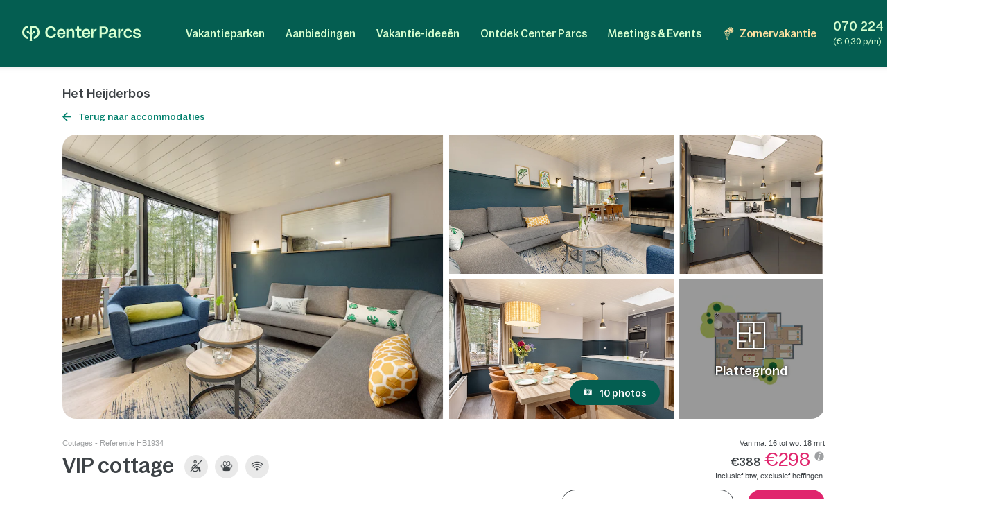

--- FILE ---
content_type: text/html; charset=UTF-8
request_url: https://www.centerparcs.be/be-vl/nederland/fp_HB_vakantiepark-het-heijderbos/cottage/HB1934
body_size: 78641
content:
  <!DOCTYPE html><html lang="nl" class="no-js"><head><meta charset="utf-8"><meta http-equiv="X-UA-Compatible" content="IE=edge,chrome=1"><meta name="viewport" content="width=device-width,initial-scale=1"><meta name="format-detection" content="telephone=no"><link rel="icon" type="image/png" href="https://ssa.centerparcs.com/17.2.0/assets/images/favicon/32-CP.png"><link rel="apple-touch-icon-precomposed" sizes="72x72" href="https://ssa.centerparcs.com/17.2.0/assets/images/favicon/72-CP.png"><link rel="dns-prefetch" href="https://static.centerparcs.com/132.6.0"><link rel="preconnect" href="https://photo.centerparcs.com"><link rel="preload" href="https://static.centerparcs.com/132.6.0/assets/fonts/icons.woff2" as="font" type="font/woff2" crossorigin><link rel="preload" href="https://ssa.centerparcs.com/17.2.0/assets/fonts/Bagoss-Regular.woff2" as="font" type="font/woff2" crossorigin><link rel="preload" href="https://ssa.centerparcs.com/17.2.0/assets/fonts/Bagoss-Medium.woff2" as="font" type="font/woff2" crossorigin><link rel="preload" href="https://ssa.centerparcs.com/17.2.0/assets/fonts/Bagoss-SemiBold.woff2" as="font" type="font/woff2" crossorigin><link rel="preconnect" href="https://player.vimeo.com"><link rel="preconnect" href="https://i.vimeocdn.com"><link rel="preconnect" href="https://f.vimeocdn.com"><link rel="canonical" href="https://www.centerparcs.be/be-vl/nederland/fp_HB_vakantiepark-het-heijderbos/cottage/HB1934"><title></title><meta name="description" content="cottage  Het Heijderbos Heijen, accommodaties"><meta name="robots" content="index,follow"><meta name="p:domain_verify" content="6e18edaadcc2d8ad7ea3ec0a65165d9e"><script type="text/javascript">   let kameleoonStatus = ""; pushKameleoonStatus = (kameleoonTypeEvent, detail) => { const kamInt = window.setInterval(() => { if (window.dataLayer) { window.dataLayer.push({ event: kameleoonTypeEvent, kameleoonStatus: detail }); window.clearInterval(kamInt) } }, 200) }; window.addEventListener("Kameleoon::Started", function (event) { kameleoonStatus = "STARTED"; const newVisitor = event.detail.newVisitorCode; if (newVisitor) { pushKameleoonStatus("kameleoonStatus", kameleoonStatus); } }); window.addEventListener("Kameleoon::Aborted", function (event) { kameleoonStatus = event.detail.reason; pushKameleoonStatus("kameleoonStatus", kameleoonStatus); }); </script><script type="text/javascript">      // Duration in milliseconds to wait while the Kameleoon application file is loaded      var kameleoonLoadingTimeout = 1000;      window.kameleoonQueue = window.kameleoonQueue || [];      window.kameleoonStartLoadTime = new Date().getTime();      if (! document.getElementById("kameleoonLoadingStyleSheet") && ! window.kameleoonDisplayPageTimeOut)      {          var kameleoonS = document.getElementsByTagName("script")[0];          var kameleoonCc = "* { visibility: hidden !important; background-image: none !important; }";          var kameleoonStn = document.createElement("style");          kameleoonStn.type = "text/css";          kameleoonStn.id = "kameleoonLoadingStyleSheet";          if (kameleoonStn.styleSheet)          {              kameleoonStn.styleSheet.cssText = kameleoonCc;          }          else          {              kameleoonStn.appendChild(document.createTextNode(kameleoonCc));          }          kameleoonS.parentNode.insertBefore(kameleoonStn, kameleoonS);          window.kameleoonDisplayPage = function(fromEngine)          {              if (!fromEngine)              {                  window.kameleoonTimeout = true;              }              if (kameleoonStn.parentNode)              {                  kameleoonStn.parentNode.removeChild(kameleoonStn);              }          };          window.kameleoonDisplayPageTimeOut = window.setTimeout(window.kameleoonDisplayPage, kameleoonLoadingTimeout);      }  </script><script type="didomi/javascript" src="//elfhkd7207.kameleoon.io/kameleoon.js" async="true" fetchpriority="high"></script><link rel="stylesheet" type="text/css" href="https://static.centerparcs.com/132.6.0/assets/stylesheets/icons.css"><link rel="stylesheet" type="text/css" href="https://ssa.centerparcs.com/17.2.0/assets/stylesheets/common.css"><link rel="stylesheet" type="text/css" href="https://static.centerparcs.com/132.6.0/assets/stylesheets/main.css"><link rel="stylesheet" type="text/css" href="https://static.centerparcs.com/132.6.0/assets/stylesheets/icons.css"><link rel="stylesheet" type="text/css" href="https://ssa.centerparcs.com/17.2.0/assets/stylesheets/common.css"><link rel="stylesheet" type="text/css" href="https://static.centerparcs.com/132.6.0/assets/stylesheets/product/accommodationsDetails.css"><link rel="preload" href="https://ic.centerparcs.com/16.0.3/assets/stylesheets/icons.css" as="style" onload="this.rel='stylesheet';this.onload=null"><link href="https://ic.centerparcs.com/16.0.3/assets/stylesheets/connector.css" rel="preload" as="style" onload="this.rel='stylesheet';this.onload=null"><script>var TRACKING_PAGEVIEW = {}; var TRACKING_accomm_view_item_list = []; </script>
<script>(window.BOOMR_mq=window.BOOMR_mq||[]).push(["addVar",{"rua.upush":"false","rua.cpush":"false","rua.upre":"false","rua.cpre":"false","rua.uprl":"false","rua.cprl":"false","rua.cprf":"false","rua.trans":"SJ-5f98cc9e-76b7-4984-aba1-12288ac6203e","rua.cook":"false","rua.ims":"false","rua.ufprl":"false","rua.cfprl":"false","rua.isuxp":"false","rua.texp":"norulematch","rua.ceh":"false","rua.ueh":"false","rua.ieh.st":"0"}]);</script>
                              <script>!function(e){var n="https://s.go-mpulse.net/boomerang/";if("False"=="True")e.BOOMR_config=e.BOOMR_config||{},e.BOOMR_config.PageParams=e.BOOMR_config.PageParams||{},e.BOOMR_config.PageParams.pci=!0,n="https://s2.go-mpulse.net/boomerang/";if(window.BOOMR_API_key="L3CXM-Y66BE-USY2J-EKQ56-45P47",function(){function e(){if(!r){var e=document.createElement("script");e.id="boomr-scr-as",e.src=window.BOOMR.url,e.async=!0,o.appendChild(e),r=!0}}function t(e){r=!0;var n,t,a,i,d=document,O=window;if(window.BOOMR.snippetMethod=e?"if":"i",t=function(e,n){var t=d.createElement("script");t.id=n||"boomr-if-as",t.src=window.BOOMR.url,BOOMR_lstart=(new Date).getTime(),e=e||d.body,e.appendChild(t)},!window.addEventListener&&window.attachEvent&&navigator.userAgent.match(/MSIE [67]\./))return window.BOOMR.snippetMethod="s",void t(o,"boomr-async");a=document.createElement("IFRAME"),a.src="about:blank",a.title="",a.role="presentation",a.loading="eager",i=(a.frameElement||a).style,i.width=0,i.height=0,i.border=0,i.display="none",o.appendChild(a);try{O=a.contentWindow,d=O.document.open()}catch(_){n=document.domain,a.src="javascript:var d=document.open();d.domain='"+n+"';void 0;",O=a.contentWindow,d=O.document.open()}if(n)d._boomrl=function(){this.domain=n,t()},d.write("<bo"+"dy onload='document._boomrl();'>");else if(O._boomrl=function(){t()},O.addEventListener)O.addEventListener("load",O._boomrl,!1);else if(O.attachEvent)O.attachEvent("onload",O._boomrl);d.close()}function a(e){window.BOOMR_onload=e&&e.timeStamp||(new Date).getTime()}if(!window.BOOMR||!window.BOOMR.version&&!window.BOOMR.snippetExecuted){window.BOOMR=window.BOOMR||{},window.BOOMR.snippetStart=(new Date).getTime(),window.BOOMR.snippetExecuted=!0,window.BOOMR.snippetVersion=14,window.BOOMR.url=n+"L3CXM-Y66BE-USY2J-EKQ56-45P47";var i=document.currentScript||document.getElementsByTagName("script")[0],o=i.parentNode,r=!1,d=document.createElement("link");if(d.relList&&"function"==typeof d.relList.supports&&d.relList.supports("preload")&&"as"in d)window.BOOMR.snippetMethod="p",d.href=window.BOOMR.url,d.rel="preload",d.as="script",d.addEventListener("load",e),d.addEventListener("error",function(){t(!0)}),setTimeout(function(){if(!r)t(!0)},3e3),BOOMR_lstart=(new Date).getTime(),o.appendChild(d);else t(!1);if(window.addEventListener)window.addEventListener("load",a,!1);else if(window.attachEvent)window.attachEvent("onload",a)}}(),"".length>0)if(e&&"performance"in e&&e.performance&&"function"==typeof e.performance.setResourceTimingBufferSize)e.performance.setResourceTimingBufferSize();!function(){if(BOOMR=e.BOOMR||{},BOOMR.plugins=BOOMR.plugins||{},!BOOMR.plugins.AK){var n="false"=="true"?1:0,t="",a="ck6fxkqxhwsew2lmvrza-f-0df74f630-clientnsv4-s.akamaihd.net",i="false"=="true"?2:1,o={"ak.v":"39","ak.cp":"667821","ak.ai":parseInt("434755",10),"ak.ol":"0","ak.cr":10,"ak.ipv":4,"ak.proto":"h2","ak.rid":"8e4412d8","ak.r":47376,"ak.a2":n,"ak.m":"a","ak.n":"essl","ak.bpcip":"18.188.91.0","ak.cport":36822,"ak.gh":"23.200.85.102","ak.quicv":"","ak.tlsv":"tls1.3","ak.0rtt":"","ak.0rtt.ed":"","ak.csrc":"-","ak.acc":"","ak.t":"1768729714","ak.ak":"hOBiQwZUYzCg5VSAfCLimQ==klYtXFAjC8E3XccH3swny1nIEbrP0XO4AiItQGyqSXeGh4PNNNRqYo0WvZp9PqzpohCzwM2RN4HWRNi1Uo3t66YynmPBdDvMRJ6H7P4cZsHz6lBmmS+41T6X6D8oikndpFNo0+kvlY/c4TdXYZnQWr5KQmH9sToaCjKqcEP6T5p76a/5flk/[base64]","ak.pv":"139","ak.dpoabenc":"","ak.tf":i};if(""!==t)o["ak.ruds"]=t;var r={i:!1,av:function(n){var t="http.initiator";if(n&&(!n[t]||"spa_hard"===n[t]))o["ak.feo"]=void 0!==e.aFeoApplied?1:0,BOOMR.addVar(o)},rv:function(){var e=["ak.bpcip","ak.cport","ak.cr","ak.csrc","ak.gh","ak.ipv","ak.m","ak.n","ak.ol","ak.proto","ak.quicv","ak.tlsv","ak.0rtt","ak.0rtt.ed","ak.r","ak.acc","ak.t","ak.tf"];BOOMR.removeVar(e)}};BOOMR.plugins.AK={akVars:o,akDNSPreFetchDomain:a,init:function(){if(!r.i){var e=BOOMR.subscribe;e("before_beacon",r.av,null,null),e("onbeacon",r.rv,null,null),r.i=!0}return this},is_complete:function(){return!0}}}}()}(window);</script></head><body class="languageSite-BNG frontFlexBar hasStaticSearch accommodationDetailsPage js-accommodationDetails criticals"><a class="skipNav-button u-Visible-desktop js-skipNav" href="#">Overslaan en naar de inhoud gaan</a><noscript><iframe src="//www.centerparcs.be/metrics-be/ns.html?id=GTM-MT2LZPB" height="0" width="0" style="display:none;visibility:hidden"></iframe></noscript><script>var filterHebergementsType = {};</script><div class="cp-overlay below-header"></div><div class="cp-overlay above-header"></div><section id="mainContainer" itemscope itemtype="https://schema.org/Product" class=""><header id="js-header" class="header"><div class="headerTop"><div class="headerLogo-container"><a href="https://www.centerparcs.be/be-vl" class="headerLogo headerLogo--cpe js-Tracking--link" data-tracking='{"clickCode":"clickLogo","gaCategory":"Product Accommodations Details","gaAction":"Logo","gaLabel":"click","gaValue":1}'><svg  class="headerLogo-img u-Visible-desktop"width="202" height="26" viewBox="0 0 202 26" xmlns="http://www.w3.org/2000/svg" fill="none"><path d="M9.594 18.872c-3.551-.626-6.183-3.83-6.183-7.609 0-3.78 2.632-6.983 6.183-7.609.061-.01.105-.064.105-.127v-3.312c0-.078-.066-.14-.141-.13-2.55.314-4.906 1.558-6.669 3.534-1.862 2.089-2.888 4.803-2.888 7.646 0 2.842 1.026 5.556 2.888 7.645 1.761 1.975 4.114 3.218 6.668 3.534.074.009.141-.053.141-.13v-3.312c0-.063-.045-.117-.105-.127l.001-.003zM18.695.001h-5.46c-.069 0-.125.058-.125.13v12.847c0 .069-.052.127-.119.13h-.011c-.059.004-.114-.039-.128-.099-.729-3.049-1.914-4.298-4.058-4.298h-1.243c-.079 0-.139.076-.123.157l1.011 3.796c.012.06.063.104.123.104h.492c2.865 0 4.056 1.041 4.056 3.841v5.645l-.005.292c-.016.65-.084 2.247-.378 3.288-.024.082.037.165.121.165h3.935c.083 0 .144-.082.121-.165-.27-.954-.349-2.372-.373-3.105l-.01-.612v-5.515c.001-2.796 1.194-3.836 4.056-3.836h.492c.059 0 .111-.044.123-.104l1.011-3.796c.016-.081-.043-.157-.123-.157h-1.243c-2.144 0-3.329 1.248-4.058 4.298-.015.06-.068.103-.127.099h-.011c-.067-.004-.118-.06-.119-.13v-9.304c0-.072.056-.13.125-.13h2.049c4.146 0 7.521 3.462 7.524 7.716 0 2.063-.773 4.003-2.177 5.463-1.105 1.149-2.485 1.889-4.006 2.153-.061.01-.105.064-.105.127v3.31c0 .078.066.14.141.131 2.404-.296 4.658-1.427 6.382-3.219 2.049-2.129 3.177-4.959 3.174-7.968-.003-6.207-4.908-11.257-10.933-11.257l-.001.001zM66.916 5.23c-4.416 0-7.558 3.352-7.558 8.084 0 4.732 3.142 8.143 7.558 8.143 3.448 0 6.049-2.099 6.57-4.932.015-.08-.046-.154-.124-.154h-3.064c-.057 0-.106.041-.121.098-.3 1.138-1.499 2.165-3.26 2.165-2.471 0-3.88-1.64-4.12-4.09-.007-.077.052-.144.126-.144h10.578c.069 0 .125-.058.125-.13v-1.134c0-4.997-3.001-7.908-6.709-7.908l-.001.001zm-3.984 6.791c-.078 0-.137-.073-.124-.153.375-2.207 1.699-3.669 3.995-3.669 1.996 0 3.339 1.521 3.501 3.682.006.076-.053.14-.126.14h-7.246zM180.374 8.198c1.771 0 3.11 1.124 3.407 2.657.012.062.062.105.122.105h3.061c.076 0 .137-.072.125-.152-.513-3.215-3.146-5.581-6.602-5.581-4.444 0-7.558 3.352-7.558 8.084 0 4.732 3.114 8.143 7.558 8.143 3.484 0 6.089-2.336 6.602-5.522.012-.08-.047-.152-.125-.152h-3.06c-.06 0-.111.046-.122.108-.271 1.503-1.584 2.597-3.408 2.597-2.379 0-4.077-2.116-4.077-5.173s1.698-5.115 4.077-5.115zM160.419 16.91v-5.677c0-3.804-1.816-5.884-6.074-5.884-3.701 0-5.792 1.799-6.393 4.619-.015.069.029.14.095.156l2.951.69c.067.015.133-.028.15-.098.396-1.705 1.39-2.573 3.071-2.573 2.067 0 2.849 1.138 2.849 3.121v.91c0 .072-.056.13-.125.13h-4.415c-3.727 0-5.322 1.984-5.322 4.714 0 2.992 1.847 4.291 4.476 4.291 2.63 0 4.212-1.428 4.989-3.799.032-.099.121-.167.221-.167.129 0 .234.107.234.242.004.832.228 3.533 2.969 3.533.464.005.99-.066 1.586-.222.056-.014.095-.067.095-.126l.026-2.197c0-.076-.06-.136-.132-.131-1.024.068-1.244-.37-1.252-1.532h.001zm-3.507-1.678c0 1.918-1.565 3.349-3.914 3.349-1.91 0-2.567-.942-2.567-2.048 0-1.268.97-1.918 2.662-1.918h3.694c.069 0 .125.058.125.13v.487zM139.55 1.478h-7.421c-.07 0-.125.058-.125.13v19.248c0 .072.055.13.125.13h3.318c.069 0 .125-.058.125-.13v-6.176c0-.072.055-.13.125-.13h3.975c4.415 0 6.826-2.796 6.826-6.503 0-4.357-2.286-6.568-6.951-6.568l.003-.001zm-.283 10.014h-3.569c-.069 0-.125-.058-.125-.13v-6.599c0-.072.056-.13.125-.13h3.537c2.787 0 3.758 1.073 3.758 3.447 0 2.373-1.096 3.413-3.727 3.413l.001-.001zM109.33 5.23c-4.4 0-7.53 3.339-7.53 8.054 0 4.716 3.131 8.112 7.53 8.112 3.434 0 6.027-2.09 6.545-4.912.015-.08-.045-.154-.123-.154h-3.052c-.057 0-.107.041-.122.098-.298 1.133-1.493 2.157-3.247 2.157-2.463 0-3.865-1.634-4.105-4.073-.008-.077.052-.144.126-.144h10.537c.069 0 .125-.058.125-.13v-1.129c0-4.979-2.99-7.878-6.684-7.878v-.001zm-3.97 6.765c-.078 0-.137-.073-.123-.153.374-2.2 1.692-3.655 3.98-3.655 1.988 0 3.327 1.516 3.489 3.667.006.076-.053.14-.126.14h-7.218l-.002.001zM100.859 17.871c0-.087-.08-.149-.161-.125-.63.189-1.226.319-1.894.319-1.465 0-2.022-.777-2.022-2.267v-7.008c0-.072.056-.13.125-.13h3.826c.069 0 .125-.058.125-.13v-2.696c0-.072-.056-.13-.125-.13h-3.826c-.069 0-.125-.058-.125-.13v-3.856c0-.072-.056-.13-.125-.13h-3.089c-.069 0-.125.058-.125.13v3.854c0 .072-.056.13-.125.13h-2.891c-.069 0-.125.058-.125.13v2.696c0 .072.056.13.125.13h2.891c.069 0 .125.058.125.13v7.493c0 2.849 1.372 5.05 4.582 5.05 1.201 0 1.921-.131 2.742-.374.055-.015.092-.068.092-.126v-2.963.001zM84.237 5.314c-2.439 0-4.298 1.548-5.132 4.303-.021.071-.083.118-.155.118-.09 0-.162-.076-.162-.168v-3.735c0-.072-.056-.13-.125-.13h-3.099c-.069 0-.125.058-.125.13v15.02c0 .072.056.13.125.13h3.099c.069 0 .125-.058.125-.13v-8.515c0-2.309 1.566-3.87 3.82-3.87 2.035 0 2.818 1.365 2.818 3.219v9.168c0 .072.056.13.125.13h3.099c.069 0 .125-.058.125-.13v-10.078c0-3.317-1.472-5.463-4.54-5.463h.002zM57.536 13.846h-3.332c-.059 0-.11.045-.123.105l-.08.345-.056.192-.011.033c-.67 2.12-2.599 3.456-5.085 3.456-3.573 0-5.883-2.724-5.883-6.94 0-2.016.59-3.691 1.709-4.844 1.042-1.075 2.501-1.643 4.218-1.643h.056c2.381.024 4.24 1.347 4.837 3.404l.072.273c.014.059.063.102.123.102h3.35c.078 0 .136-.072.124-.152l-.058-.329h-.002c-.374-1.949-1.304-3.601-2.711-4.797-1.523-1.295-3.49-1.979-5.687-1.979-2.715 0-5.166 1.005-6.902 2.83-1.737 1.826-2.693 4.403-2.693 7.26 0 6.059 3.965 10.291 9.643 10.291 2.162 0 4.127-.721 5.68-2.085 1.252-1.099 2.157-2.548 2.663-4.237h.004c.108-.314.219-.864.27-1.131.015-.081-.044-.156-.124-.156l-.001.003zM201.997 16.695c0-6.555-9.54-3.263-9.54-6.731 0-1.293 1.076-2.205 2.944-2.205 1.991 0 3.226 1.01 3.361 2.701.005.068.059.121.125.121h2.946c.074 0 .132-.067.126-.143-.286-3.209-2.675-5.208-6.302-5.208-4.048 0-6.511 1.97-6.511 4.88 0 6.379 9.541 3.028 9.541 6.674 0 .499-.194.953-.56 1.313-.213.201-.832.665-2.07.761-.278.015-.535.008-.77-.017-2.831-.207-3.22-2.396-3.273-2.932-.006-.067-.061-.118-.125-.118h-3.022c-.077 0-.135.071-.124.149.023.162.064.427.114.633.158.712.486 1.775 1.135 2.597h.001c.65.85 1.604 1.485 2.809 1.869 0 0 .98.347 2.42.414l.043.001c.859.036 1.879-.03 2.951-.328l.144-.042.12-.035c2.232-.698 3.52-2.248 3.52-4.353h-.003zM166.846 5.703c.07 0 .125.058.125.13v4.289c0 .085.061.155.141.164.08.009.154-.045.173-.126.844-3.578 2.208-4.619 4.302-4.619h1.069c.083 0 .144.082.122.166l-.983 3.659c-.015.057-.065.095-.122.095h-.367c-3.088 0-4.336 1.134-4.336 4.244v7.093c0 .072-.056.13-.125.13h-3.086c-.07 0-.126-.058-.126-.13v-14.964c0-.072.056-.13.126-.13h3.0869999999999997zM121.091 5.703c.07 0 .125.058.125.13v4.289c0 .085.061.155.142.164.079.009.153-.045.172-.126.844-3.578 2.208-4.619 4.302-4.619h1.07c.083 0 .143.082.121.166l-.983 3.659c-.015.057-.064.095-.121.095h-.368c-3.088 0-4.336 1.134-4.336 4.244v7.093c0 .072-.055.13-.125.13h-3.086c-.07 0-.125-.058-.125-.13v-14.964c0-.072.055-.13.125-.13h3.0869999999999997z" fill="#D7FFD0"/></svg><svg  class="headerLogo-img u-Hidden-desktop"width="120" height="106" viewBox="0 0 120 106" xmlns="http://www.w3.org/2000/svg" fill="none"><path d="M38.855 76.435c-14.381-2.536-25.041-15.511-25.041-30.819s10.66-28.283 25.041-30.819c.246-.042.426-.26.426-.515v-13.413c0-.318-.266-.568-.572-.526-10.329 1.27-19.871 6.311-27.012 14.313-7.541 8.461-11.698 19.452-11.698 30.965 0 11.512 4.157 22.504 11.698 30.965 7.13 7.998 16.662 13.032 27.007 14.313.301.036.572-.213.572-.526v-13.412c0-.255-.181-.474-.426-.516l.005-.01zM75.715.005h-22.113c-.281 0-.506.234-.506.526v52.031c0 .281-.211.516-.481.526h-.045c-.241.016-.461-.156-.517-.401-2.953-12.35-7.752-17.406-16.437-17.406h-5.034c-.321 0-.562.307-.496.635l4.097 15.376c.05.245.256.422.496.422h1.991c11.603 0 16.427 4.218 16.427 15.558v22.863l-.02 1.182c-.065 2.635-.341 9.101-1.529 13.319-.095.333.15.666.491.666h15.935c.336 0 .582-.333.491-.666-1.093-3.864-1.414-9.607-1.509-12.575l-.04-2.478v-22.337c.005-11.325 4.834-15.537 16.427-15.537h1.991c.241 0 .451-.177.496-.422l4.097-15.376c.065-.328-.175-.635-.496-.635h-5.034c-8.685 0-13.483 5.056-16.437 17.406-.06.245-.276.416-.516.401h-.045c-.271-.016-.476-.245-.481-.526v-37.681c0-.291.226-.526.507-.526h8.298c16.793 0 30.462 14.022 30.472 31.251 0 8.357-3.129 16.214-8.815 22.123-4.478 4.655-10.064 7.649-16.226 8.721-.246.042-.426.26-.426.516v13.407c0 .318.266.568.572.531 9.738-1.197 18.864-5.779 25.849-13.038 8.298-8.622 12.866-20.082 12.856-32.271-.01-25.138-19.876-45.59-44.281-45.59l-.005.005z" fill="#E9E9E9"/></svg></a></div><button type="button" class="headerButton js-header-close u-Hidden-desktop js-ripple" aria-label="Sluiten"><i class="icon icon-close" aria-hidden="true"></i></button></div><div class="headerContent"><ul class="topNav"><li class="topNav-item has-subnav"><a class="topNav-title js-subnav-open" href="/be-vl/co_vakantiepark-belgie" data-open="#topNav1" data-tracking='{"clickCode":"clickHeaderMenu","gaCategory":"Product Accommodations Details","gaAction":"Header Menu","gaLabel":"Vakantieparken","gaValue":1}'>Vakantieparken</a><div class="topNav-item-content topNav-item-content--domains" id="topNav1"><button type="button" class="topNav-close headerButton js-subnav-close u-Hidden-desktop js-ripple" aria-label="back"><i class="icon icon-arrow2" aria-hidden="true"></i></button><div class="topNav-title u-Hidden-desktop" aria-hidden="true">Vakantieparken</div><div class="topNav-item-wrapper"><div class="headerMap js-header-map"><picture class="headerMap-img"><img class="lazy" data-src="https://static.centerparcs.com/132.6.0/assets/images/domainMap/maps_BNGD.svg" alt="Open de kaart"><noscript><img src="https://static.centerparcs.com/132.6.0/assets/images/domainMap/maps_BNGD.svg" alt="Open de kaart"></noscript></picture><button class="buttonContainer headerMap-btn js-open-map js-dialog-open js-Tracking--link" type="button" data-tracking='{&quot;clickCode&quot;:&quot;clickOpenInteractiveMap&quot;,&quot;gaCategory&quot;:&quot;Product Accommodations Details&quot;,&quot;gaAction&quot;:&quot;ourDomainButton&quot;,&quot;gaLabel&quot;:&quot;Open de kaart&quot;,&quot;gaValue&quot;:1,&quot;popinName&quot;:&quot;Interactive Gmap&quot;,&quot;popinContainsFormInfos&quot;:true,&quot;formName&quot;:&quot;gmapGeoLocation-form&quot;,&quot;formHasStep&quot;:false}' data-code="gmapFancybox" data-target="#popinGmap" data-onOpen="gmap:initGmap"><span class="button button--greenLight">Open de kaart </span></button></div><ul class="topNav-list"><li class="topNav-list-item is-collapsible" id="subnav-BE"><a class="topNav-list-title js-sublist-toggle js-Tracking--link" href="https://www.centerparcs.be/be-vl/co_vakantiepark-belgie" data-open="#subnav-BE" data-tracking='{"clickCode":"clickHeaderMenu","gaCategory":"Product Accommodations Details","gaAction":"Header Menu","gaLabel":"Belgi\u00eb","gaValue":1}'>België</a><ul class="topNav-list-content"><li class="topNav-list-content-item"><a class="topNav-list-link domainNav-TH js-Tracking--link" href="https://www.centerparcs.be/be-vl/belgie/fp_TH_vakantiepark-terhills-resort" data-domain="{&quot;id&quot;:&quot;TH&quot;,&quot;label&quot;:&quot;Terhills Resort&quot;,&quot;image&quot;:&quot;https:\/\/photos.centerparcs.com\/admin\/fp2\/photos\/43\/500x375\/AAA_139868_43.jpg&quot;,&quot;region&quot;:&quot;Limburg&quot;,&quot;country&quot;:&quot;Belgi\u00eb&quot;,&quot;tag&quot;:&quot;&quot;,&quot;map&quot;:&quot;https:\/\/static.centerparcs.com\/132.6.0\/assets\/images\/maps\/LR-TH.svg&quot;}" data-tracking='{"clickCode":"clickHeaderMenu","gaCategory":"Product Accommodations Details","gaAction":"Header Menu","gaLabel":"Terhills Resort","gaValue":1}'>Terhills Resort<div class="topNav-list-link-desc" aria-hidden="true">Limburg</div></a></li><li class="topNav-list-content-item"><a class="topNav-list-link domainNav-EP js-Tracking--link" href="https://www.centerparcs.be/be-vl/belgie/fp_EP_vakantiepark-erperheide" data-domain="{&quot;id&quot;:&quot;EP&quot;,&quot;label&quot;:&quot;Erperheide&quot;,&quot;image&quot;:&quot;https:\/\/photos.centerparcs.com\/admin\/fp2\/photos\/43\/500x375\/AAA_154641_43.jpg&quot;,&quot;region&quot;:&quot;Limburg&quot;,&quot;country&quot;:&quot;Belgi\u00eb&quot;,&quot;tag&quot;:&quot;&quot;,&quot;map&quot;:&quot;https:\/\/static.centerparcs.com\/132.6.0\/assets\/images\/maps\/LR-EP.svg&quot;}" data-tracking='{"clickCode":"clickHeaderMenu","gaCategory":"Product Accommodations Details","gaAction":"Header Menu","gaLabel":"Erperheide","gaValue":1}'>Erperheide<div class="topNav-list-link-desc" aria-hidden="true">Limburg</div></a></li><li class="topNav-list-content-item"><a class="topNav-list-link domainNav-VM js-Tracking--link" href="https://www.centerparcs.be/be-vl/belgie/fp_VM_vakantiepark-de-vossemeren" data-domain="{&quot;id&quot;:&quot;VM&quot;,&quot;label&quot;:&quot;De Vossemeren&quot;,&quot;image&quot;:&quot;https:\/\/photos.centerparcs.com\/admin\/fp2\/photos\/43\/500x375\/AAA_154907_43.jpg&quot;,&quot;region&quot;:&quot;Limburg&quot;,&quot;country&quot;:&quot;Belgi\u00eb&quot;,&quot;tag&quot;:&quot;&quot;,&quot;map&quot;:&quot;https:\/\/static.centerparcs.com\/132.6.0\/assets\/images\/maps\/LR-VM.svg&quot;}" data-tracking='{"clickCode":"clickHeaderMenu","gaCategory":"Product Accommodations Details","gaAction":"Header Menu","gaLabel":"De Vossemeren","gaValue":1}'>De Vossemeren<div class="topNav-list-link-desc" aria-hidden="true">Limburg</div></a></li><li class="topNav-list-content-item"><a class="topNav-list-link domainNav-HA js-Tracking--link" href="https://www.centerparcs.be/be-vl/belgie/fp_HA_vakantiepark-park-de-haan" data-domain="{&quot;id&quot;:&quot;HA&quot;,&quot;label&quot;:&quot;Park De Haan&quot;,&quot;image&quot;:&quot;https:\/\/photos.centerparcs.com\/admin\/fp2\/photos\/43\/500x375\/AAA_132373_43.jpg&quot;,&quot;region&quot;:&quot;West-Vlaanderen&quot;,&quot;country&quot;:&quot;Belgi\u00eb&quot;,&quot;tag&quot;:&quot;&quot;,&quot;map&quot;:&quot;https:\/\/static.centerparcs.com\/132.6.0\/assets\/images\/maps\/LR-HA.svg&quot;}" data-tracking='{"clickCode":"clickHeaderMenu","gaCategory":"Product Accommodations Details","gaAction":"Header Menu","gaLabel":"Park De Haan","gaValue":1}'>Park De Haan<div class="topNav-list-link-desc" aria-hidden="true">West-Vlaanderen</div></a></li><li class="topNav-list-content-item"><a class="topNav-list-link domainNav-AR js-Tracking--link" href="https://www.centerparcs.be/be-vl/belgie/fp_AR_vakantiepark-les-ardennes" data-domain="{&quot;id&quot;:&quot;AR&quot;,&quot;label&quot;:&quot;Les Ardennes&quot;,&quot;image&quot;:&quot;https:\/\/photos.centerparcs.com\/admin\/fp2\/photos\/43\/500x375\/AAA_164817_43.jpg&quot;,&quot;region&quot;:&quot;Walloni\u00eb&quot;,&quot;country&quot;:&quot;Belgi\u00eb&quot;,&quot;tag&quot;:&quot;&quot;,&quot;map&quot;:&quot;https:\/\/static.centerparcs.com\/132.6.0\/assets\/images\/maps\/LR-AR.svg&quot;}" data-tracking='{"clickCode":"clickHeaderMenu","gaCategory":"Product Accommodations Details","gaAction":"Header Menu","gaLabel":"Les Ardennes","gaValue":1}'>Les Ardennes<div class="topNav-list-link-desc" aria-hidden="true">Wallonië</div></a></li><li class="topNav-list-content-item u-Hidden-desktop"><a class="topNav-list-link js-Tracking--link" href="https://www.centerparcs.be/be-vl/co_vakantiepark-belgie" title="België:Alle vakantieparken" data-tracking='{"clickCode":"clickHeaderMenu","gaCategory":"Product Accommodations Details","gaAction":"Header Menu","gaLabel":"Alle vakantieparken Belgi\u00eb","gaValue":1}'>Alle vakantieparken</a></li></ul></li><li class="topNav-list-item is-collapsible" id="subnav-NL"><a class="topNav-list-title js-sublist-toggle js-Tracking--link" href="https://www.centerparcs.be/be-vl/co_vakantiepark-nederland" data-open="#subnav-NL" data-tracking='{"clickCode":"clickHeaderMenu","gaCategory":"Product Accommodations Details","gaAction":"Header Menu","gaLabel":"Nederland","gaValue":1}'>Nederland</a><ul class="topNav-list-content"><li class="topNav-list-content-item"><a class="topNav-list-link domainNav-KV js-Tracking--link" href="https://www.centerparcs.be/be-vl/nederland/fp_KV_vakantiepark-de-kempervennen" data-domain="{&quot;id&quot;:&quot;KV&quot;,&quot;label&quot;:&quot;De Kempervennen&quot;,&quot;image&quot;:&quot;&quot;,&quot;region&quot;:&quot;Noord-Brabant&quot;,&quot;country&quot;:&quot;Nederland&quot;,&quot;tag&quot;:&quot;&quot;,&quot;map&quot;:&quot;https:\/\/static.centerparcs.com\/132.6.0\/assets\/images\/maps\/LR-KV.svg&quot;}" data-tracking='{"clickCode":"clickHeaderMenu","gaCategory":"Product Accommodations Details","gaAction":"Header Menu","gaLabel":"De Kempervennen","gaValue":1}'>De Kempervennen<div class="topNav-list-link-desc" aria-hidden="true">Noord-Brabant</div></a></li><li class="topNav-list-content-item"><a class="topNav-list-link domainNav-HB js-Tracking--link" href="https://www.centerparcs.be/be-vl/nederland/fp_HB_vakantiepark-het-heijderbos" data-domain="{&quot;id&quot;:&quot;HB&quot;,&quot;label&quot;:&quot;Het Heijderbos&quot;,&quot;image&quot;:&quot;https:\/\/photos.centerparcs.com\/admin\/fp2\/photos\/43\/500x375\/AAA_107004_43.jpg&quot;,&quot;region&quot;:&quot;Limburg Nederland&quot;,&quot;country&quot;:&quot;Nederland&quot;,&quot;tag&quot;:&quot;&quot;,&quot;map&quot;:&quot;https:\/\/static.centerparcs.com\/132.6.0\/assets\/images\/maps\/LR-HB.svg&quot;}" data-tracking='{"clickCode":"clickHeaderMenu","gaCategory":"Product Accommodations Details","gaAction":"Header Menu","gaLabel":"Het Heijderbos","gaValue":1}'>Het Heijderbos<div class="topNav-list-link-desc" aria-hidden="true">Limburg Nederland</div></a></li><li class="topNav-list-content-item"><a class="topNav-list-link domainNav-PZ js-Tracking--link" href="https://www.centerparcs.be/be-vl/nederland/fp_PZ_vakantiepark-port-zelande" data-domain="{&quot;id&quot;:&quot;PZ&quot;,&quot;label&quot;:&quot;Port Z\u00e9lande&quot;,&quot;image&quot;:&quot;https:\/\/photos.centerparcs.com\/admin\/fp2\/photos\/43\/500x375\/AAA_165962_43.jpg&quot;,&quot;region&quot;:&quot;Zuid-Holland&quot;,&quot;country&quot;:&quot;Nederland&quot;,&quot;tag&quot;:&quot;&quot;,&quot;map&quot;:&quot;https:\/\/static.centerparcs.com\/132.6.0\/assets\/images\/maps\/LR-PZ.svg&quot;}" data-tracking='{"clickCode":"clickHeaderMenu","gaCategory":"Product Accommodations Details","gaAction":"Header Menu","gaLabel":"Port Z\u00e9lande","gaValue":1}'>Port Zélande<div class="topNav-list-link-desc" aria-hidden="true">Zuid-Holland</div></a></li><li class="topNav-list-content-item"><a class="topNav-list-link domainNav-EH js-Tracking--link" href="https://www.centerparcs.be/be-vl/nederland/fp_EH_vakantiepark-de-eemhof" data-domain="{&quot;id&quot;:&quot;EH&quot;,&quot;label&quot;:&quot;De Eemhof&quot;,&quot;image&quot;:&quot;https:\/\/photos.centerparcs.com\/admin\/fp2\/photos\/43\/500x375\/AAA_154878_43.jpg&quot;,&quot;region&quot;:&quot;Flevoland&quot;,&quot;country&quot;:&quot;Nederland&quot;,&quot;tag&quot;:&quot;&quot;,&quot;map&quot;:&quot;https:\/\/static.centerparcs.com\/132.6.0\/assets\/images\/maps\/LR-EH.svg&quot;}" data-tracking='{"clickCode":"clickHeaderMenu","gaCategory":"Product Accommodations Details","gaAction":"Header Menu","gaLabel":"De Eemhof","gaValue":1}'>De Eemhof<div class="topNav-list-link-desc" aria-hidden="true">Flevoland</div></a></li><li class="topNav-list-content-item"><a class="topNav-list-link domainNav-ZV js-Tracking--link" href="https://www.centerparcs.be/be-vl/nederland/fp_ZV_vakantiepark-park-zandvoort" data-domain="{&quot;id&quot;:&quot;ZV&quot;,&quot;label&quot;:&quot;Park Zandvoort&quot;,&quot;image&quot;:&quot;https:\/\/photos.centerparcs.com\/admin\/fp2\/photos\/43\/500x375\/AAA_154680_43.jpg&quot;,&quot;region&quot;:&quot;Noord-Holland&quot;,&quot;country&quot;:&quot;Nederland&quot;,&quot;tag&quot;:&quot;&quot;,&quot;map&quot;:&quot;https:\/\/static.centerparcs.com\/132.6.0\/assets\/images\/maps\/LR-ZV.svg&quot;}" data-tracking='{"clickCode":"clickHeaderMenu","gaCategory":"Product Accommodations Details","gaAction":"Header Menu","gaLabel":"Park Zandvoort","gaValue":1}'>Park Zandvoort<div class="topNav-list-link-desc" aria-hidden="true">Noord-Holland</div></a></li><li class="topNav-list-content-item"><a class="topNav-list-link domainNav-MD js-Tracking--link" href="https://www.centerparcs.be/be-vl/nederland/fp_MD_vakantiepark-het-meerdal" data-domain="{&quot;id&quot;:&quot;MD&quot;,&quot;label&quot;:&quot;Het Meerdal&quot;,&quot;image&quot;:&quot;https:\/\/photos.centerparcs.com\/admin\/fp2\/photos\/43\/500x375\/AAA_153543_43.jpg&quot;,&quot;region&quot;:&quot;Limburg Nederland&quot;,&quot;country&quot;:&quot;Nederland&quot;,&quot;tag&quot;:&quot;&quot;,&quot;map&quot;:&quot;https:\/\/static.centerparcs.com\/132.6.0\/assets\/images\/maps\/LR-MD.svg&quot;}" data-tracking='{"clickCode":"clickHeaderMenu","gaCategory":"Product Accommodations Details","gaAction":"Header Menu","gaLabel":"Het Meerdal","gaValue":1}'>Het Meerdal<div class="topNav-list-link-desc" aria-hidden="true">Limburg Nederland</div></a></li><li class="topNav-list-content-item"><a class="topNav-list-link domainNav-LH js-Tracking--link" href="https://www.centerparcs.be/be-vl/nederland/fp_LH_vakantiepark-limburgse-peel" data-domain="{&quot;id&quot;:&quot;LH&quot;,&quot;label&quot;:&quot;Limburgse Peel&quot;,&quot;image&quot;:&quot;https:\/\/photos.centerparcs.com\/admin\/fp2\/photos\/43\/500x375\/AAA_161428_43.jpg&quot;,&quot;region&quot;:&quot;Limburg Nederland&quot;,&quot;country&quot;:&quot;Nederland&quot;,&quot;tag&quot;:&quot;&quot;,&quot;map&quot;:&quot;https:\/\/static.centerparcs.com\/132.6.0\/assets\/images\/maps\/LR-LH.svg&quot;}" data-tracking='{"clickCode":"clickHeaderMenu","gaCategory":"Product Accommodations Details","gaAction":"Header Menu","gaLabel":"Limburgse Peel","gaValue":1}'>Limburgse Peel<div class="topNav-list-link-desc" aria-hidden="true">Limburg Nederland</div></a></li><li class="topNav-list-content-item"><a class="topNav-list-link domainNav-SR js-Tracking--link" href="https://www.centerparcs.be/be-vl/nederland/fp_SR_vakantiepark-parc-sandur" data-domain="{&quot;id&quot;:&quot;SR&quot;,&quot;label&quot;:&quot;Parc Sandur&quot;,&quot;image&quot;:&quot;https:\/\/photos.centerparcs.com\/admin\/fp2\/photos\/43\/500x375\/AAA_169921_43.jpg&quot;,&quot;region&quot;:&quot;Drenthe&quot;,&quot;country&quot;:&quot;Nederland&quot;,&quot;tag&quot;:&quot;&quot;,&quot;map&quot;:&quot;https:\/\/static.centerparcs.com\/132.6.0\/assets\/images\/maps\/LR-SR.svg&quot;}" data-tracking='{"clickCode":"clickHeaderMenu","gaCategory":"Product Accommodations Details","gaAction":"Header Menu","gaLabel":"Parc Sandur","gaValue":1}'>Parc Sandur<div class="topNav-list-link-desc" aria-hidden="true">Drenthe</div></a></li><li class="topNav-list-content-item"><a class="topNav-list-link domainNav-HH js-Tracking--link" href="https://www.centerparcs.be/be-vl/nederland/fp_HH_vakantiepark-de-huttenheugte" data-domain="{&quot;id&quot;:&quot;HH&quot;,&quot;label&quot;:&quot;De Huttenheugte&quot;,&quot;image&quot;:&quot;https:\/\/photos.centerparcs.com\/admin\/fp2\/photos\/43\/500x375\/AAA_155007_43.jpg&quot;,&quot;region&quot;:&quot;Drenthe&quot;,&quot;country&quot;:&quot;Nederland&quot;,&quot;tag&quot;:&quot;&quot;,&quot;map&quot;:&quot;https:\/\/static.centerparcs.com\/132.6.0\/assets\/images\/maps\/LR-HH.svg&quot;}" data-tracking='{"clickCode":"clickHeaderMenu","gaCategory":"Product Accommodations Details","gaAction":"Header Menu","gaLabel":"De Huttenheugte","gaValue":1}'>De Huttenheugte<div class="topNav-list-link-desc" aria-hidden="true">Drenthe</div></a></li><li class="topNav-list-content-item u-Hidden-desktop"><a class="topNav-list-link js-Tracking--link" href="https://www.centerparcs.be/be-vl/co_vakantiepark-nederland" title="Nederland:Alle vakantieparken" data-tracking='{"clickCode":"clickHeaderMenu","gaCategory":"Product Accommodations Details","gaAction":"Header Menu","gaLabel":"Alle vakantieparken Nederland","gaValue":1}'>Alle vakantieparken</a></li></ul></li><li class="topNav-list-item is-collapsible" id="subnav-FR"><a class="topNav-list-title js-sublist-toggle js-Tracking--link" href="https://www.centerparcs.be/be-vl/co_vakantiepark-frankrijk" data-open="#subnav-FR" data-tracking='{"clickCode":"clickHeaderMenu","gaCategory":"Product Accommodations Details","gaAction":"Header Menu","gaLabel":"Frankrijk","gaValue":1}'>Frankrijk</a><ul class="topNav-list-content"><li class="topNav-list-content-item"><a class="topNav-list-link domainNav-LA js-Tracking--link" href="https://www.centerparcs.be/be-vl/frankrijk/fp_LA_vakantiepark-le-lac-d-ailette" data-domain="{&quot;id&quot;:&quot;LA&quot;,&quot;label&quot;:&quot;Le Lac d&#039;Ailette&quot;,&quot;image&quot;:&quot;https:\/\/photos.centerparcs.com\/admin\/fp2\/photos\/43\/500x375\/AAA_106998_43.jpg&quot;,&quot;region&quot;:&quot;Picardi\u00eb&quot;,&quot;country&quot;:&quot;Frankrijk&quot;,&quot;tag&quot;:&quot;&quot;,&quot;map&quot;:&quot;https:\/\/static.centerparcs.com\/132.6.0\/assets\/images\/maps\/LR-LA.svg&quot;}" data-tracking='{"clickCode":"clickHeaderMenu","gaCategory":"Product Accommodations Details","gaAction":"Header Menu","gaLabel":"Le Lac d&#039;Ailette","gaValue":1}'>Le Lac d&#039;Ailette<div class="topNav-list-link-desc" aria-hidden="true">Picardië</div></a></li><li class="topNav-list-content-item"><a class="topNav-list-link domainNav-TF js-Tracking--link" href="https://www.centerparcs.be/be-vl/frankrijk/fp_TF_vakantiepark-les-trois-forets" data-domain="{&quot;id&quot;:&quot;TF&quot;,&quot;label&quot;:&quot;Les Trois For\u00eats&quot;,&quot;image&quot;:&quot;https:\/\/photos.centerparcs.com\/admin\/fp2\/photos\/43\/500x375\/AAA_172496_43.jpg&quot;,&quot;region&quot;:&quot;Lorraine&quot;,&quot;country&quot;:&quot;Frankrijk&quot;,&quot;tag&quot;:&quot;&quot;,&quot;map&quot;:&quot;https:\/\/static.centerparcs.com\/132.6.0\/assets\/images\/maps\/LR-TF.svg&quot;}" data-tracking='{"clickCode":"clickHeaderMenu","gaCategory":"Product Accommodations Details","gaAction":"Header Menu","gaLabel":"Les Trois For\u00eats","gaValue":1}'>Les Trois Forêts<div class="topNav-list-link-desc" aria-hidden="true">Lorraine</div></a></li><li class="topNav-list-content-item"><a class="topNav-list-link domainNav-VN js-Tracking--link" href="https://www.centerparcs.be/be-vl/frankrijk/fp_VN_vakantiepark-villages-nature-paris" data-domain="{&quot;id&quot;:&quot;VN&quot;,&quot;label&quot;:&quot;Villages Nature Paris&quot;,&quot;image&quot;:&quot;https:\/\/photos.centerparcs.com\/admin\/fp2\/photos\/43\/500x375\/AAA_170581_43.jpg&quot;,&quot;region&quot;:&quot;Parijs - \u00cele De France&quot;,&quot;country&quot;:&quot;Frankrijk&quot;,&quot;tag&quot;:&quot;&quot;,&quot;map&quot;:&quot;https:\/\/static.centerparcs.com\/132.6.0\/assets\/images\/maps\/LR-VN.svg&quot;}" data-tracking='{"clickCode":"clickHeaderMenu","gaCategory":"Product Accommodations Details","gaAction":"Header Menu","gaLabel":"Villages Nature Paris","gaValue":1}'>Villages Nature Paris<div class="topNav-list-link-desc" aria-hidden="true">Parijs - Île De France</div></a></li><li class="topNav-list-content-item"><a class="topNav-list-link domainNav-LG js-Tracking--link" href="https://www.centerparcs.be/be-vl/frankrijk/fp_LG_vakantiepark-les-landes-de-gascogne" data-domain="{&quot;id&quot;:&quot;LG&quot;,&quot;label&quot;:&quot;Les Landes de Gascogne&quot;,&quot;image&quot;:&quot;https:\/\/photos.centerparcs.com\/admin\/fp2\/photos\/43\/500x375\/AAA_148912_43.jpg&quot;,&quot;region&quot;:&quot;Nieuw-Aquitani\u00eb&quot;,&quot;country&quot;:&quot;Frankrijk&quot;,&quot;tag&quot;:&quot;&quot;,&quot;map&quot;:&quot;https:\/\/static.centerparcs.com\/132.6.0\/assets\/images\/maps\/LR-LG.svg&quot;}" data-tracking='{"clickCode":"clickHeaderMenu","gaCategory":"Product Accommodations Details","gaAction":"Header Menu","gaLabel":"Les Landes de Gascogne","gaValue":1}'>Les Landes de Gascogne<div class="topNav-list-link-desc" aria-hidden="true">Nieuw-Aquitanië</div></a></li><li class="topNav-list-content-item"><a class="topNav-list-link domainNav-BF js-Tracking--link" href="https://www.centerparcs.be/be-vl/frankrijk/fp_BF_vakantiepark-les-bois-francs" data-domain="{&quot;id&quot;:&quot;BF&quot;,&quot;label&quot;:&quot;Les Bois-Francs&quot;,&quot;image&quot;:&quot;https:\/\/photos.centerparcs.com\/admin\/fp2\/photos\/43\/500x375\/AAA_160168_43.jpg&quot;,&quot;region&quot;:&quot;Normandi\u00eb&quot;,&quot;country&quot;:&quot;Frankrijk&quot;,&quot;tag&quot;:&quot;&quot;,&quot;map&quot;:&quot;https:\/\/static.centerparcs.com\/132.6.0\/assets\/images\/maps\/LR-BF.svg&quot;}" data-tracking='{"clickCode":"clickHeaderMenu","gaCategory":"Product Accommodations Details","gaAction":"Header Menu","gaLabel":"Les Bois-Francs","gaValue":1}'>Les Bois-Francs<div class="topNav-list-link-desc" aria-hidden="true">Normandië</div></a></li><li class="topNav-list-content-item"><a class="topNav-list-link domainNav-CH js-Tracking--link" href="https://www.centerparcs.be/be-vl/frankrijk/fp_CH_vakantiepark-les-hauts-de-bruyeres" data-domain="{&quot;id&quot;:&quot;CH&quot;,&quot;label&quot;:&quot;Les Hauts de Bruy\u00e8res&quot;,&quot;image&quot;:&quot;https:\/\/photos.centerparcs.com\/admin\/fp2\/photos\/43\/500x375\/AAA_135839_43.jpg&quot;,&quot;region&quot;:&quot;Sologne&quot;,&quot;country&quot;:&quot;Frankrijk&quot;,&quot;tag&quot;:&quot;Vernieuwd&quot;,&quot;map&quot;:&quot;https:\/\/static.centerparcs.com\/132.6.0\/assets\/images\/maps\/LR-CH.svg&quot;}" data-tracking='{"clickCode":"clickHeaderMenu","gaCategory":"Product Accommodations Details","gaAction":"Header Menu","gaLabel":"Les Hauts de Bruy\u00e8res","gaValue":1}'>Les Hauts de Bruyères<span class="productLabel" aria-hidden="true">Vernieuwd</span><div class="topNav-list-link-desc" aria-hidden="true">Sologne</div></a></li><li class="topNav-list-content-item"><a class="topNav-list-link domainNav-BD js-Tracking--link" href="https://www.centerparcs.be/be-vl/frankrijk/fp_BD_vakantiepark-le-bois-aux-daims" data-domain="{&quot;id&quot;:&quot;BD&quot;,&quot;label&quot;:&quot;Le Bois aux Daims&quot;,&quot;image&quot;:&quot;&quot;,&quot;region&quot;:&quot;La Vienne&quot;,&quot;country&quot;:&quot;Frankrijk&quot;,&quot;tag&quot;:&quot;&quot;,&quot;map&quot;:&quot;https:\/\/static.centerparcs.com\/132.6.0\/assets\/images\/maps\/LR-BD.svg&quot;}" data-tracking='{"clickCode":"clickHeaderMenu","gaCategory":"Product Accommodations Details","gaAction":"Header Menu","gaLabel":"Le Bois aux Daims","gaValue":1}'>Le Bois aux Daims<div class="topNav-list-link-desc" aria-hidden="true">La Vienne</div></a></li><li class="topNav-list-content-item u-Hidden-desktop"><a class="topNav-list-link js-Tracking--link" href="https://www.centerparcs.be/be-vl/co_vakantiepark-frankrijk" title="Frankrijk:Alle vakantieparken" data-tracking='{"clickCode":"clickHeaderMenu","gaCategory":"Product Accommodations Details","gaAction":"Header Menu","gaLabel":"Alle vakantieparken Frankrijk","gaValue":1}'>Alle vakantieparken</a></li></ul></li><li class="topNav-list-item is-collapsible" id="subnav-DE"><a class="topNav-list-title js-sublist-toggle js-Tracking--link" href="https://www.centerparcs.be/be-vl/co_vakantiepark-duitsland" data-open="#subnav-DE" data-tracking='{"clickCode":"clickHeaderMenu","gaCategory":"Product Accommodations Details","gaAction":"Header Menu","gaLabel":"Duitsland","gaValue":1}'>Duitsland</a><ul class="topNav-list-content"><li class="topNav-list-content-item"><a class="topNav-list-link domainNav-AG js-Tracking--link" href="https://www.centerparcs.be/be-vl/duitsland/fp_AG_vakantiepark-park-allgau" data-domain="{&quot;id&quot;:&quot;AG&quot;,&quot;label&quot;:&quot;Park Allg\u00e4u&quot;,&quot;image&quot;:&quot;https:\/\/photos.centerparcs.com\/admin\/fp2\/photos\/43\/500x375\/AAA_153573_43.jpg&quot;,&quot;region&quot;:&quot;Zuid-Duitsland&quot;,&quot;country&quot;:&quot;Duitsland&quot;,&quot;tag&quot;:&quot;&quot;,&quot;map&quot;:&quot;https:\/\/static.centerparcs.com\/132.6.0\/assets\/images\/maps\/LR-AG.svg&quot;}" data-tracking='{"clickCode":"clickHeaderMenu","gaCategory":"Product Accommodations Details","gaAction":"Header Menu","gaLabel":"Park Allg\u00e4u","gaValue":1}'>Park Allgäu<div class="topNav-list-link-desc" aria-hidden="true">Zuid-Duitsland</div></a></li><li class="topNav-list-content-item"><a class="topNav-list-link domainNav-BS js-Tracking--link" href="https://www.centerparcs.be/be-vl/duitsland/fp_BS_vakantiepark-bispinger-heide" data-domain="{&quot;id&quot;:&quot;BS&quot;,&quot;label&quot;:&quot;Bispinger Heide&quot;,&quot;image&quot;:&quot;https:\/\/photos.centerparcs.com\/admin\/fp2\/photos\/43\/500x375\/AAA_137759_43.jpg&quot;,&quot;region&quot;:&quot;L\u00fcneburger Heide&quot;,&quot;country&quot;:&quot;Duitsland&quot;,&quot;tag&quot;:&quot;&quot;,&quot;map&quot;:&quot;https:\/\/static.centerparcs.com\/132.6.0\/assets\/images\/maps\/LR-BS.svg&quot;}" data-tracking='{"clickCode":"clickHeaderMenu","gaCategory":"Product Accommodations Details","gaAction":"Header Menu","gaLabel":"Bispinger Heide","gaValue":1}'>Bispinger Heide<div class="topNav-list-link-desc" aria-hidden="true">Lüneburger Heide</div></a></li><li class="topNav-list-content-item"><a class="topNav-list-link domainNav-BT js-Tracking--link" href="https://www.centerparcs.be/be-vl/duitsland/fp_BT_vakantiepark-park-bostalsee" data-domain="{&quot;id&quot;:&quot;BT&quot;,&quot;label&quot;:&quot;Park Bostalsee&quot;,&quot;image&quot;:&quot;https:\/\/photos.centerparcs.com\/admin\/fp2\/photos\/43\/500x375\/AAA_138233_43.jpg&quot;,&quot;region&quot;:&quot;Saarland&quot;,&quot;country&quot;:&quot;Duitsland&quot;,&quot;tag&quot;:&quot;&quot;,&quot;map&quot;:&quot;https:\/\/static.centerparcs.com\/132.6.0\/assets\/images\/maps\/LR-BT.svg&quot;}" data-tracking='{"clickCode":"clickHeaderMenu","gaCategory":"Product Accommodations Details","gaAction":"Header Menu","gaLabel":"Park Bostalsee","gaValue":1}'>Park Bostalsee<div class="topNav-list-link-desc" aria-hidden="true">Saarland</div></a></li><li class="topNav-list-content-item"><a class="topNav-list-link domainNav-SL js-Tracking--link" href="https://www.centerparcs.be/be-vl/duitsland/fp_SL_vakantiepark-park-hochsauerland" data-domain="{&quot;id&quot;:&quot;SL&quot;,&quot;label&quot;:&quot;Park Hochsauerland&quot;,&quot;image&quot;:&quot;https:\/\/photos.centerparcs.com\/admin\/fp2\/photos\/43\/500x375\/AAA_165942_43.jpg&quot;,&quot;region&quot;:&quot;Nordrhein-Westfalen&quot;,&quot;country&quot;:&quot;Duitsland&quot;,&quot;tag&quot;:&quot;&quot;,&quot;map&quot;:&quot;https:\/\/static.centerparcs.com\/132.6.0\/assets\/images\/maps\/LR-SL.svg&quot;}" data-tracking='{"clickCode":"clickHeaderMenu","gaCategory":"Product Accommodations Details","gaAction":"Header Menu","gaLabel":"Park Hochsauerland","gaValue":1}'>Park Hochsauerland<div class="topNav-list-link-desc" aria-hidden="true">Nordrhein-Westfalen</div></a></li><li class="topNav-list-content-item"><a class="topNav-list-link domainNav-BK js-Tracking--link" href="https://www.centerparcs.be/be-vl/duitsland/fp_BK_vakantiepark-park-nordseekuste" data-domain="{&quot;id&quot;:&quot;BK&quot;,&quot;label&quot;:&quot;Park Nordseek\u00fcste&quot;,&quot;image&quot;:&quot;https:\/\/photos.centerparcs.com\/admin\/fp2\/photos\/43\/500x375\/AAA_131632_43.jpg&quot;,&quot;region&quot;:&quot;Nordseek\u00fcste&quot;,&quot;country&quot;:&quot;Duitsland&quot;,&quot;tag&quot;:&quot;&quot;,&quot;map&quot;:&quot;https:\/\/static.centerparcs.com\/132.6.0\/assets\/images\/maps\/LR-BK.svg&quot;}" data-tracking='{"clickCode":"clickHeaderMenu","gaCategory":"Product Accommodations Details","gaAction":"Header Menu","gaLabel":"Park Nordseek\u00fcste","gaValue":1}'>Park Nordseeküste<div class="topNav-list-link-desc" aria-hidden="true">Nordseeküste</div></a></li><li class="topNav-list-content-item"><a class="topNav-list-link domainNav-HE js-Tracking--link" href="https://www.centerparcs.be/be-vl/duitsland/fp_HE_vakantiepark-park-eifel" data-domain="{&quot;id&quot;:&quot;HE&quot;,&quot;label&quot;:&quot;Park Eifel&quot;,&quot;image&quot;:&quot;https:\/\/photos.centerparcs.com\/admin\/fp2\/photos\/43\/500x375\/AAA_161266_43.jpg&quot;,&quot;region&quot;:&quot;Rijnland&quot;,&quot;country&quot;:&quot;Duitsland&quot;,&quot;tag&quot;:&quot;&quot;,&quot;map&quot;:&quot;https:\/\/static.centerparcs.com\/132.6.0\/assets\/images\/maps\/LR-HE.svg&quot;}" data-tracking='{"clickCode":"clickHeaderMenu","gaCategory":"Product Accommodations Details","gaAction":"Header Menu","gaLabel":"Park Eifel","gaValue":1}'>Park Eifel<div class="topNav-list-link-desc" aria-hidden="true">Rijnland</div></a></li><li class="topNav-list-content-item u-Hidden-desktop"><a class="topNav-list-link js-Tracking--link" href="https://www.centerparcs.be/be-vl/co_vakantiepark-duitsland" title="Duitsland:Alle vakantieparken" data-tracking='{"clickCode":"clickHeaderMenu","gaCategory":"Product Accommodations Details","gaAction":"Header Menu","gaLabel":"Alle vakantieparken Duitsland","gaValue":1}'>Alle vakantieparken</a></li></ul></li><li class="topNav-list-item is-collapsible topNav-list-item--5" id="subnav-DK"><a class="topNav-list-title js-sublist-toggle js-Tracking--link" href="https://www.centerparcs.be/be-vl/co_vakantiepark-denemarken" data-open="#subnav-DK" data-tracking='{"clickCode":"clickHeaderMenu","gaCategory":"Product Accommodations Details","gaAction":"Header Menu","gaLabel":"Denemarken","gaValue":1}'>Denemarken</a><ul class="topNav-list-content"><li class="topNav-list-content-item"><a class="topNav-list-link domainNav-NO js-Tracking--link" href="https://www.centerparcs.be/be-vl/denemarken/fp_NO_vakantiepark-nordborg-resort" data-domain="{&quot;id&quot;:&quot;NO&quot;,&quot;label&quot;:&quot;Nordborg Resort&quot;,&quot;image&quot;:&quot;https:\/\/photos.centerparcs.com\/admin\/fp2\/photos\/43\/500x375\/AAA_181143_43.jpg&quot;,&quot;region&quot;:&quot;Zuid-Denemarken&quot;,&quot;country&quot;:&quot;Denemarken&quot;,&quot;tag&quot;:&quot;Nieuw&quot;,&quot;map&quot;:&quot;https:\/\/static.centerparcs.com\/132.6.0\/assets\/images\/maps\/LR-NO.svg&quot;}" data-tracking='{"clickCode":"clickHeaderMenu","gaCategory":"Product Accommodations Details","gaAction":"Header Menu","gaLabel":"Nordborg Resort","gaValue":1}'>Nordborg Resort<span class="productLabel" aria-hidden="true">Nieuw</span><div class="topNav-list-link-desc" aria-hidden="true">Zuid-Denemarken</div></a></li><li class="topNav-list-content-item u-Hidden-desktop"><a class="topNav-list-link js-Tracking--link" href="https://www.centerparcs.be/be-vl/co_vakantiepark-denemarken" title="Denemarken:Alle vakantieparken" data-tracking='{"clickCode":"clickHeaderMenu","gaCategory":"Product Accommodations Details","gaAction":"Header Menu","gaLabel":"Alle vakantieparken Denemarken","gaValue":1}'>Alle vakantieparken</a></li></ul></li></ul></div></div></li><li class="topNav-item has-subnav"><a class="topNav-title js-subnav-open" href="https://www.centerparcs.be/be-vl/aanbiedingen_ms" data-open="#topNav2" data-tracking='{"clickCode":"clickHeaderMenu","gaCategory":"Product Accommodations Details","gaAction":"Header Menu","gaLabel":"Aanbiedingen","gaValue":1}'>Aanbiedingen</a><div class="topNav-item-content topNav-item-content--offers" id="topNav2"><button type="button" class="topNav-close headerButton js-subnav-close u-Hidden-desktop js-ripple" aria-label="back"><i class="icon icon-arrow2" aria-hidden="true"></i></button><div class="topNav-title u-Hidden-desktop" aria-hidden="true">Aanbiedingen</div><div class="topNav-item-wrapper"><div class="headerPush"><a href="https://www.centerparcs.be/be-vl/vroegboekvoordeel_sck" class="headerPush-item headerPush-item--blue"><div class="headerPush-item-title">Vroegboekkorting<div class="headerPush-item-subtitle">20% korting + tot €45 Activity Credit</div></div><picture class="headerPush-item-img"><img class="lazy" data-src="https://photo.centerparcs.com/0.New-BI-2023/Visuals/400x400-header/400x400-AG172372.jpg" alt="Vroegboekkorting"><div class="cp-spinner"><i></i></div><noscript><img src="https://photo.centerparcs.com/0.New-BI-2023/Visuals/400x400-header/400x400-AG172372.jpg" alt="Vroegboekkorting"></noscript></picture></a><a href="https://www.centerparcs.be/be-vl/waanzinnige-week_sck" class="headerPush-item"><div class="headerPush-item-title">Waanzinnige Week<div class="headerPush-item-subtitle">Vanaf €365 voor 4 personen, 3 nachten</div></div><picture class="headerPush-item-img"><img class="lazy" data-src="https://photo.centerparcs.com/0.New-BI-2023/Visuals/400x400-header/400x400_HE161085.jpg" alt="Waanzinnige Week"><div class="cp-spinner"><i></i></div><noscript><img src="https://photo.centerparcs.com/0.New-BI-2023/Visuals/400x400-header/400x400_HE161085.jpg" alt="Waanzinnige Week"></noscript></picture></a><a href="https://www.centerparcs.be/be-vl/krokusvakantie_sck" class="headerPush-item"><div class="headerPush-item-title">Krokusvakantie<div class="headerPush-item-subtitle">Vanaf €360 voor 4 personen, 3 nachten</div></div><picture class="headerPush-item-img"><img class="lazy" data-src="https://photo.centerparcs.com/0.New-BI-2023/Visuals/400x400-header/400x400_BS158922.jpg" alt="Krokusvakantie"><div class="cp-spinner"><i></i></div><noscript><img src="https://photo.centerparcs.com/0.New-BI-2023/Visuals/400x400-header/400x400_BS158922.jpg" alt="Krokusvakantie"></noscript></picture></a><a href="https://www.centerparcs.be/be-vl/zomervakantie_sck" class="headerPush-item"><div class="headerPush-item-title">Zomervakantie<div class="headerPush-item-subtitle">20% korting + tot €45 Activity Credit</div></div><picture class="headerPush-item-img"><img class="lazy" data-src="https://photo.centerparcs.com/0.New-BI-2023/Visuals/400x400-header/400x400_AG172369.jpg" alt="Zomervakantie"><div class="cp-spinner"><i></i></div><noscript><img src="https://photo.centerparcs.com/0.New-BI-2023/Visuals/400x400-header/400x400_AG172369.jpg" alt="Zomervakantie"></noscript></picture></a></div><ul class="topNav-list"><li class="topNav-list-item"><a class="topNav-list-title js-Tracking--link" href="https://www.centerparcs.be/be-vl/last-minutes_sck" data-tracking='{"clickCode":"clickHeaderMenu","gaCategory":"Product Accommodations Details","gaAction":"Header Menu","gaLabel":"Last Minutes","gaValue":1}'><svg  class="topNav-list-icon"xmlns="http://www.w3.org/2000/svg" xmlns:xlink="http://www.w3.org/1999/xlink" version="1.1" id="Calque_2_00000050641751945404941620000011880393688378726329_" x="0px" y="0px" width="60px" height="60px" viewBox="0 0 60 60" style="enable-background:new 0 0 60 60;" xml:space="preserve"><style type="text/css">
	.st0{fill:#00192F;}
</style><g><path class="st0" d="M27.9,33.9V19.8c0-0.8-0.6-1.4-1.4-1.4c-1.1,0-2.2,0.1-3.2,0.3c-2.5,0.5-4.8,1.6-6.8,3.2   c-2.2,1.7-3.9,4-4.9,6.5c-0.8,1.9-1.2,4-1.2,6c0,3.6,1.2,7.2,3.5,10c1.7,2.2,4,3.9,6.6,4.9c0.9,0.4,1.9,0.7,2.8,0.9   c1.1,0.2,2.1,0.3,3.2,0.3s2.2-0.1,3.2-0.3s1.9-0.5,2.8-0.9c2-0.8,3.8-2,5.3-3.5c0.6-0.6,0.6-1.5,0-2L27.9,33.9z"/><path class="st0" d="M48.2,14.8c-0.5-0.5-1.4-0.5-1.9,0l-2.7,2.7L43,18c-3.7-3.7-8.6-6.2-14-6.7V7.8h3.8c0-3.1-2.5-5.6-5.6-5.6   h-1.4c-3.1,0-5.6,2.5-5.6,5.6H24v3.4c-5.5,0.6-10.4,3-14,6.7l-0.5-0.5l-2.7-2.7c-0.5-0.5-1.4-0.5-1.9,0l-2.4,2.4   C2,17.6,2,18.5,2.5,19l3.1,3.1l0.8,0.8c-2,3.4-3.1,7.4-3.1,11.6c0,12.9,10.5,23.3,23.3,23.3c12.9,0,23.3-10.5,23.3-23.3   c0-4.2-1.1-8.2-3.1-11.6l0.8-0.8l3.1-3.1c0.5-0.5,0.5-1.4,0-1.9L48.2,14.8z M48.5,34.5c0,12.1-9.8,22-21.9,22s-22-9.8-22-22   c0-12.1,9.8-22,22-22C38.6,12.5,48.5,22.4,48.5,34.5z"/><path class="st0" d="M49.4,11.9c0.2,0,0.4-0.1,0.5-0.2s0.2-0.3,0.2-0.5V9.1c0-0.4-0.3-0.7-0.7-0.7s-0.7,0.3-0.7,0.7v2.1   C48.7,11.6,49,11.9,49.4,11.9z"/><path class="st0" d="M56.8,15.9h-2.1c-0.2,0-0.4,0.1-0.5,0.2S54,16.4,54,16.6c0,0.4,0.3,0.7,0.7,0.7h2.1c0.4,0,0.7-0.3,0.7-0.7   C57.5,16.2,57.2,15.9,56.8,15.9z"/><path class="st0" d="M54.6,11.4c-0.3-0.3-0.7-0.3-1,0l-1.5,1.5c-0.3,0.3-0.3,0.7,0,1c0.1,0.1,0.3,0.2,0.5,0.2s0.4-0.1,0.5-0.2   l1.5-1.5C54.9,12.1,54.9,11.7,54.6,11.4z"/></g></svg>Last Minutes<span class="topNav-list-link-desc">Wees er snel bij, OP=OP!</span></a></li><li class="topNav-list-item"><a class="topNav-list-title js-Tracking--link" href="https://www.centerparcs.be/be-vl/paasvakantie_sck" data-tracking='{"clickCode":"clickHeaderMenu","gaCategory":"Product Accommodations Details","gaAction":"Header Menu","gaLabel":"Paasvakantie","gaValue":1}'><svg  class="topNav-list-icon"xmlns="http://www.w3.org/2000/svg" xml:space="preserve" id="Calque_2_00000008139061045642033150000009633627561697004938_" x="0" y="0" style="enable-background:new 0 0 24 24" version="1.1" viewBox="0 0 24 24"><path d="m18.4 15.4-.8.6c-.3.2-.5.4-.7.5-.4.3-.9.3-1.3 0l-1.5-1.1-1.5 1.1c-.2.2-.4.2-.6.2-.2 0-.4-.1-.6-.2l-1.5-1.1-1.5 1.1c-.2.2-.9.3-1.3 0l-1.5-1.1c-.1.1-.6.4-.7.4.3 1.2.8 2.4 1.6 3.4 1 1.4 2.4 2.3 4.1 2.6 2.8.6 5.2-.3 7-2.5.8-1 1.3-2.2 1.6-3.5-.2 0-.8-.4-.8-.4z" class="st0"/><path d="M9.8 8.8c-.1.1-.7 1.4-.7 1.4s-.8 1.4.1 2.5c.1.1.2.2.4.3-1.3.5-2.1 1.4-2.3 2.4l.3.2 1.9-1.4c.2-.1.4-.1.6 0l1.8 1.4 1.9-1.4c.2-.1.4-.1.6 0l1.8 1.4.4-.2c-.2-1-1-1.8-2.2-2.3.2-.1.3-.2.5-.4 1-1.1.1-2.5.1-2.5l-.6-1.3c.4-.3.8-.7 1.3-1.3 0 0 .5.4.7.3.2-.1.2-.2.3-.4.3-1.3-.8-3.8-1-4.3-.1-.2-.2-.2-.4-.2 0 0-1.1.2-1.4.5-.2.2-.3.5-.4.7-.4.9-.8 2.3-1 3.2-.4-.1-.7-.1-1.1 0-.1-1-.5-2.3-.9-3.3-.2-.4-.8-1.7-1.8-2.1-.4-.1-.7-.1-1.1.1-1.4.9-.5 2.8-.2 3.6C8 6.9 9 8.3 9.8 8.8zm4.6-3 .3.7c-.2.3-.5.6-.7.8.1-.4.2-.9.4-1.5zm-1.2 4.4c.2 0 .4.2.4.4s-.2.4-.4.4-.4-.2-.4-.4.2-.4.4-.4zm-1.8 1.9c.1-.1.2.2.4.1V12c-.1-.1-.2-.2-.2-.3 0-.2.1-.2.4-.2s.4 0 .4.2c0 .1-.1.2-.2.3v.2c.2 0 .3-.2.4-.1.1.1-.1.4-.4.4h-.4c-.3 0-.5-.3-.4-.4zm-.6-1.9c.2 0 .4.2.4.4s-.2.4-.4.4-.4-.2-.4-.4.2-.4.4-.4zM8.2 3.1h.2c.3.1.8.6 1.2 1.6.3.8.7 1.9.8 2.7l-.2.1C9.5 7 8.9 6.1 8.5 5.2c-.9-1.8-.5-2-.3-2.1z" class="st0"/></svg>Paasvakantie<span class="topNav-list-link-desc">Vanaf €479 voor 4 personen, 3 nachten</span></a></li><li class="topNav-list-item"><a class="topNav-list-title js-Tracking--link" href="https://www.centerparcs.be/be-vl/flexibel-boeken_sck" data-tracking='{"clickCode":"clickHeaderMenu","gaCategory":"Product Accommodations Details","gaAction":"Header Menu","gaLabel":"Flex boeking","gaValue":1}'><svg  class="topNav-list-icon"xmlns="http://www.w3.org/2000/svg" id="Calque_1" version="1.1" viewBox="0 0 485 484"><!-- Generator: Adobe Illustrator 29.8.2, SVG Export Plug-In . SVG Version: 2.1.1 Build 3)  --><defs></defs><path class="st0" d="M323.22,313.21c.9,1.88.9,4.66.9,4.66,0,17.81-11.93,30.86-31.62,30.86h-89.05c-2.71,0-5.49-1.69-5.63-4.42-.11-2.13,1.75-3.85,3.88-3.85h90.8c14.05,0,23.35-11.39,23.35-22.59,0-17.81-14.93-25.86-34.62-25.86h-56.21c-3.76,0-33.74-1.88-50.65-5.64-45.01-11.27-68.46,5.64-75,10.3-3.76,2.78-64.7,53.97-64.7,53.97-.9.9-1.88,2.78-1.88,3.76,0,1.88.9,2.78,1.88,3.76l47.79,77.78c1.88,2.78,5.64,1.88,7.51-.9,17.81-19.69,29.98-27.2,36.52-28.11,6.54-.9,134.97-.9,151.87-6.54,16.91-4.66,134.06-73.12,148.12-80.63,14.02-7.5,30.89-22.26,24.39-34.42-.03-.05-.06-.1-.09-.15-6.42-9.98-25.28-12.91-49.64-2.61-.87.37-77.93,30.65-77.93,30.65Z"/><g><path class="st0" d="M457.41,135.9h-20.91s17.23,42.58,17.23,42.58c2.48,6.17.38,13.09-4.51,17.6h18.43s0-50.4,0-50.4c0-5.34-4.51-9.85-10.23-9.85h0v.08Z"/><path class="st0" d="M356.82,233.66h101.04c5.34,0,9.85-4.51,9.85-9.85v-5.72s-72,0-72,0l-38.89,15.57Z"/><path class="st0" d="M444.22,176.04l-2.48-6.54-10.23-25.43-22.94-56.49c-2.48-6.17-9.4-9.03-15.57-6.54l-159.47,64.83c-6.17,2.48-9.03,9.4-6.54,15.57l22.94,56.49,10.23,25.43,2.48,6.54c2.48,6.17,9.78,9.95,15.95,7.47l159.47-64.38c6.17-2.86,8.65-10.78,6.17-16.87v-.08ZM305.14,171.74l-12.71,5.34-2.48-5.72,12.71-5.34,2.48,5.72ZM301.45,163.17l-12.71,5.34-2.03-5.34,12.71-5.34,2.03,5.34ZM256.02,170.91c-1.2-3.31.38-7,3.69-8.2l7-2.86,2.86,7-13.09,5.34-.38-1.2h-.08s0-.08,0-.08ZM257.6,174.97l12.71-5.34,2.03,5.34-12.71,5.34-2.03-5.34ZM262.94,188.52l-2.03-5.34,12.71-5.34,2.03,5.34-12.71,5.34ZM273.17,195.89c-3.31,1.2-7-.38-8.2-3.69l-.38-1.2,12.71-5.34,2.86,7.37-7,2.86ZM282.64,191.83l-13.54-32.8,20.46-8.2c3.31-1.2,7,.38,8.2,3.69l.38,1.2-15.57,6.54,10.68,25.43-10.68,4.06h.08v.08ZM303.11,183.17l-7,3.31-2.86-6.54,12.71-5.34.38,1.2c1.65,2.86,0,5.72-3.31,7.37h.08Z"/></g><g><path class="st0" d="M110.21,97.62c7.21,0,11.62-6.04,11.62-13.62v-21.88c0-7.21-4.04-13.62-11.62-13.62s-12.62,6.04-12.62,13.62v22.24c.37,7.21,5.4,13.25,12.62,13.25h0Z"/><path class="st0" d="M159.45,97.62c7.21,0,11.62-6.04,11.62-13.62v-21.88c0-7.21-4.04-13.62-11.62-13.62s-12.62,6.04-12.62,13.62v22.24c.37,7.21,5.4,13.25,12.62,13.25h0Z"/><path class="st0" d="M61.34,97.8c7.21,0,12.62-6.07,12.62-13.7v-22.07c-.37-7.26-5.4-13.33-12.62-13.33s-11.62,6.07-11.62,13.7v22.44c0,6.89,4.04,12.89,11.62,12.89h0v.07Z"/><path class="st0" d="M181.9,72.95h-3.24v14.06c0,10.45-8.39,17.84-18.84,17.84s-20.84-7.39-20.84-17.84v-14.06h-9.19v14.06c0,10.45-8.39,17.84-18.84,17.84s-20.84-7.39-20.84-17.84v-14.06h-8.19v14.06c0,10.45-9.39,17.84-19.84,17.84s-20.84-7.39-20.84-17.84v-14.06h-1.61c-6.84,0-11.25,2.8-15.66,7.21s-7.21,10.82-7.21,17.66v135.44c0,6.84,2.8,13.25,7.21,17.66,4.42,4.42,10.82,7.21,17.66,7.21h136c6.84,0,13.25-2.8,17.66-7.21,4.42-4.42,7.21-10.82,7.21-17.66V97.82c0-8.28-2.96-13.74-7.02-17.66-3.73-3.61-7.61-7.21-13.59-7.21ZM56.11,207.19c-9.2,0-16.85-7.58-16.85-16.85s7.58-16.85,16.85-16.85,16.85,7.58,16.85,16.85c.37,9.2-7.21,16.85-16.85,16.85ZM110.21,207.19c-9.2,0-16.85-7.58-16.85-16.85s7.58-16.85,16.85-16.85,16.85,7.58,16.85,16.85c.37,9.2-7.21,16.85-16.85,16.85ZM164.67,207.19c-9.2,0-16.85-7.58-16.85-16.85s7.58-16.85,16.85-16.85,16.85,7.58,16.85,16.85-7.58,16.85-16.85,16.85ZM191.32,121.64H28.47c-1.62,0-2.8-2.18-2.8-3.8s1.18-3.8,2.8-3.8h162.85c1.62,0,2.8,2.18,2.8,3.8s-1.18,3.8-2.8,3.8Z"/></g></svg>Flex boeking<span class="topNav-list-link-desc">Boek je vakantie zonder zorgen</span></a></li><li class="topNav-list-item"><a class="topNav-list-title js-Tracking--link" href="https://cadeaubon.centerparcs.be/be-vl/home" target="_blank" data-tracking='{"clickCode":"clickHeaderMenu","gaCategory":"Product Accommodations Details","gaAction":"Header Menu","gaLabel":"Geef een cadeaubon","gaValue":1}'><svg  class="topNav-list-icon"xmlns="http://www.w3.org/2000/svg" xml:space="preserve" viewBox="0 0 60 60"><path d="m56.3 21.2-.1-.1-1.5-2.2c-.3-.4-.5-.5-1-.2-.4.3-.8.4-1.2.4h-.1c-.2 0-.6-.1-.8-.4-.4-.6-.1-1.5.7-2 .2-.2.3-.3.3-.5s0-.3-.1-.6L51 13.4c-.2-.3-.6-.5-1-.2s-.8.4-1.2.4h-.1c-.2 0-.6-.1-.8-.4-.4-.6-.1-1.5.7-2 .4-.2.5-.8.2-1.1L47 8c-.3-.3-.6-.4-1-.2-.4.3-.8.4-1.2.4h-.1c-.2 0-.6-.1-.8-.4-.4-.6-.1-1.5.7-2 .4-.3.4-.7.1-1.1l-1.5-2.2-.1-.1c-.1-.1-.3-.2-.5-.2s-.3 0-.4.1L5.3 28.1c-.3.2-.4.6-.2.9 0 0 .1.1.1.2l1.5 2.1c.1.2.4.3.6.3s.3 0 .4-.1c.4-.3.8-.4 1.2-.4s.7.1.9.4.2.6.1.9c-.2.4-.4.8-.8 1.1l-6 4.2c-.3.2-.3.4-.1.8l1.5 2.2c.2.3.5.2.8.1.5-.3 1-.5 1.5-.5.4 0 .8.2 1 .5s.2.7.1 1.1c-.2.5-.5.9-.9 1.2-.3.2-.3.6-.1.8l1.6 2.2c.1.1.2.2.4.2s.3 0 .4-.1c.9-.6 2-.6 2.5.1.2.3.2.7.1 1.1-.2.4-.5.9-.9 1.2-.3.2-.3.6-.1.8l1.6 2.2c.1.1.2.2.4.2s.3 0 .4-.1c.9-.6 2-.6 2.5.1.2.3.2.7.1 1.1-.1.5-.5.9-.9 1.2-.3.2-.3.6-.1.8 0 0 1.3 1.9 1.5 2.2.2.3.5.4.8.2.3-.2 0 0 0 0l37.7-26.4c.3-.2.3-.6.1-.8l-1.5-2.2c-.2-.3-.6-.3-.8-.1-.5.3-1 .5-1.5.5-.4 0-.8-.2-1-.5-.5-.7-.1-1.7.8-2.4l.3-.2 4.8-3.4c.2-.2.3-.3.2-.6zM9.8 36.4l-.2-.3c-.3-.4-.2-1 .2-1.3s1-.2 1.3.2l.2.3c.3.4.2 1-.2 1.3-.4.3-1 .2-1.3-.2zm1.9 2.7-.2-.3c-.3-.4-.2-1 .2-1.3s1-.2 1.3.2l.2.3c.3.4.2 1-.2 1.3-.5.3-1.1.2-1.3-.2zm1.8 2.6-.2-.3c-.3-.4-.2-1 .2-1.3s1-.2 1.3.2l.2.3c.3.4.2 1-.2 1.3-.4.3-1 .2-1.3-.2zm1.9-7.1 11.3-7.8c.3-.2.8-.1 1 .2.2.3.1.8-.2 1l-11.3 7.8c-.4.2-.8.1-1-.2-.2-.4-.2-.7.2-1zm1.2 10c-.4.3-1 .2-1.3-.2l-.2-.3c-.3-.4-.2-1 .2-1.3s1-.2 1.3.2l.2.3c.3.4.2 1-.2 1.3zm.6 2.4-.2-.3c-.3-.4-.2-1 .2-1.3.4-.3 1-.2 1.3.2l.2.3c.3.4.2 1-.2 1.3-.5.3-1 .2-1.3-.2zm1.8 2.6-.2-.3c-.3-.4-.2-1 .2-1.3.4-.3 1-.2 1.3.2l.2.3c.3.4.2 1-.2 1.3-.4.3-1 .2-1.3-.2zm3.1 2.9c-.4.3-.9.2-1.2-.2l-.2-.3c-.3-.4-.2-1 .2-1.3.4-.3 1-.2 1.3.2l.2.3c.3.5.2 1-.3 1.3zm4.4-16.1L19.9 41c-.4.2-.8.1-1-.2-.2-.3-.2-.7.2-1l6.6-4.6c.3-.2.8-.1 1 .2.2.3.1.8-.2 1zm2.8-5.8L18 38.4c-.3.2-.7.1-1-.2-.2-.3-.1-.8.2-1l11.3-7.8c.3-.2.8-.1 1 .2.2.3.1.8-.2 1zm7.6-12c-.4.3-.9.2-1.2-.2l-.2-.2c-.3-.4-.2-1 .2-1.3.4-.3 1-.2 1.3.2l.2.2c.3.4.1 1-.3 1.3zm1.8 2.6c-.4.3-.9.3-1.2-.1l-.2-.3c-.3-.4-.2-1 .2-1.3.4-.3 1-.2 1.3.2l.1.2c.4.6.3 1-.2 1.3zm1.9 2.6c-.4.3-1 .2-1.3-.2l-.1-.2c-.3-.4-.2-1 .2-1.3.4-.3 1-.2 1.3.2l.1.2c.3.4.2 1-.2 1.3zm1.8 2.7c-.4.3-1 .2-1.3-.2l-.2-.3c-.3-.4-.2-1 .2-1.3.4-.3.9-.2 1.2.2l.2.2c.4.5.3 1.1-.1 1.4zm1.8 2.6c-.4.3-1 .2-1.3-.2l-.1-.2c-.3-.4-.2-1 .2-1.3.4-.3 1-.2 1.3.2l.2.2c.3.4.2 1-.3 1.3zm1.9 2.6c-.4.3-1 .2-1.3-.2l-.1-.2c-.3-.4-.2-1 .2-1.3.4-.3 1-.2 1.3.2l.1.2c.3.4.2 1-.2 1.3zm1.8 2.6c-.3.2-.9.2-1.3-.2l-.1-.2c-.3-.4-.2-1 .2-1.3.4-.3 1-.2 1.3.2l.2.2c.2.5.1 1-.3 1.3zm2.7-10.1-1.1-1.5c-.2-.3-.6-.3-.8-.1-.5.3-1 .5-1.5.5-.4 0-.8-.2-1-.5s-.3-.7-.1-1.1c.1-.5.5-.9.9-1.2.1-.1.2-.2.2-.4s0-.3-.1-.4l-1.6-2.2c-.2-.3-.6-.3-.8-.1-.5.3-1 .5-1.5.5-.4 0-.8-.2-1-.5-.5-.7-.1-1.7.8-2.4.3-.2.3-.6.1-.8l-1.5-2.2s0-.1-.1-.1c-.2-.2-.5-.2-.7-.1L11.4 32c0-.5-.1-.9-.4-1.3-.5-.6-1.2-1-2.1-1-.5 0-1 .1-1.5.3l-.8-1.2 35.7-25 .9 1.2c-1 1-1.3 2.5-.6 3.6.4.6 1.1 1 1.9 1h.2c.5 0 1-.1 1.5-.3l.9 1.2c-1 1-1.3 2.5-.6 3.6.4.6 1.1 1 1.9 1h.2c.5 0 1-.1 1.5-.3L51 16c-1 1-1.3 2.5-.6 3.6.4.6 1.1 1 1.9 1h.2c.5 0 1-.1 1.5-.3l.8 1.1-4.2 2.8z"/></svg>Geef een cadeaubon<span class="topNav-list-link-desc">Het ideale geschenk</span></a></li><li class="topNav-list-item topNav-list-item--more"><a class="buttonContainer js-buttonLoader" href="https://www.centerparcs.be/be-vl/aanbiedingen_ms"><span class="button button--greenLight">Bekijk alle aanbiedingen</span></a></li></ul></div></div></li><li class="topNav-item has-subnav"><a class="topNav-title js-subnav-open" href="#topNav3" data-open="#topNav3" data-tracking='{"clickCode":"clickHeaderMenu","gaCategory":"Product Accommodations Details","gaAction":"Header Menu","gaLabel":"Vakantie-idee\u00ebn","gaValue":1}'>Vakantie-ideeën</a><div class="topNav-item-content topNav-item-content--discover" id="topNav3"><button type="button" class="topNav-close headerButton js-subnav-close u-Hidden-desktop js-ripple" aria-label="back"><i class="icon icon-arrow2" aria-hidden="true"></i></button><div class="topNav-title u-Hidden-desktop" aria-hidden="true">Vakantie-ideeën</div><div class="topNav-item-wrapper"><div class="headerPush"><a href="https://www.centerparcs.be/be-vl/kies-jouw-ideale-vakantie_ms" class="headerPush-item"><div class="headerPush-item-title">Waar ben je naar op zoek?<div class="headerPush-item-subtitle">Leuke, ontspannende of verrijkende vakantie? Laat je inspireren!</div></div><picture class="headerPush-item-img"><img class="lazy" data-src="https://photo.centerparcs.com/0.New-BI-2023/Visuals/400x400-header/4_activites.jpg" alt="Waar ben je naar op zoek?"><div class="cp-spinner"><i></i></div><noscript><img src="https://photo.centerparcs.com/0.New-BI-2023/Visuals/400x400-header/4_activites.jpg" alt="Waar ben je naar op zoek?"></noscript></picture></a><a href="https://www.centerparcs.be/be-vl/summer-vibes_sck" class="headerPush-item"><div class="headerPush-item-title">Zomer<div class="headerPush-item-subtitle">Geniet van eindeloze zomerdagen</div></div><picture class="headerPush-item-img"><img class="lazy" data-src="https://photo.centerparcs.com/0.New-BI-2023/Visuals/400x400-header/400x400_summer.jpg" alt="Zomer"><div class="cp-spinner"><i></i></div><noscript><img src="https://photo.centerparcs.com/0.New-BI-2023/Visuals/400x400-header/400x400_summer.jpg" alt="Zomer"></noscript></picture></a></div><ul class="topNav-list"><li class="topNav-list-item"><a class="topNav-list-title js-Tracking--link" href="https://www.centerparcs.be/be-vl/kies-jouw-ideale-vakantie_ms" data-tracking='{"clickCode":"clickHeaderMenu","gaCategory":"Product Accommodations Details","gaAction":"Header Menu","gaLabel":"Waar ben je naar op zoek?","gaValue":1}'>Waar ben je naar op zoek?</a><ul class="topNav-list-content"><li class="topNav-list-content-item"><a class="topNav-list-link js-Tracking--link" href="https://www.centerparcs.be/be-vl/winter-wonders_sck" data-tracking='{"clickCode":"clickHeaderMenu","gaCategory":"Product Accommodations Details","gaAction":"Header Menu","gaLabel":"Winter","gaValue":1}'>Winter</a></li><li class="topNav-list-content-item"><a class="topNav-list-link js-Tracking--link" href="https://www.centerparcs.be/be-vl/lente_sck" data-tracking='{"clickCode":"clickHeaderMenu","gaCategory":"Product Accommodations Details","gaAction":"Header Menu","gaLabel":"Lente","gaValue":1}'>Lente</a></li><li class="topNav-list-content-item"><a class="topNav-list-link js-Tracking--link" href="https://www.centerparcs.be/be-vl/summer-vibes_sck" data-tracking='{"clickCode":"clickHeaderMenu","gaCategory":"Product Accommodations Details","gaAction":"Header Menu","gaLabel":"Zomer","gaValue":1}'>Zomer</a></li><li class="topNav-list-content-item"><a class="topNav-list-link js-Tracking--link" href="https://www.centerparcs.be/be-vl/autumn-colours_sck" data-tracking='{"clickCode":"clickHeaderMenu","gaCategory":"Product Accommodations Details","gaAction":"Header Menu","gaLabel":"Herfst","gaValue":1}'>Herfst</a></li><li class="topNav-list-content-item"><a class="topNav-list-link js-Tracking--link" href="https://www.centerparcs.be/be-vl/samen-nieuwe-herinneringen-maken_sck" data-tracking='{"clickCode":"clickHeaderMenu","gaCategory":"Product Accommodations Details","gaAction":"Header Menu","gaLabel":"Familievakanties vol plezier","gaValue":1}'>Familievakanties vol plezier</a></li><li class="topNav-list-content-item"><a class="topNav-list-link js-Tracking--link" href="https://www.centerparcs.be/be-vl/avontuurlijke-vakanties_sck" data-tracking='{"clickCode":"clickHeaderMenu","gaCategory":"Product Accommodations Details","gaAction":"Header Menu","gaLabel":"Avontuurlijke vakanties","gaValue":1}'>Avontuurlijke vakanties</a></li><li class="topNav-list-content-item"><a class="topNav-list-link js-Tracking--link" href="https://www.centerparcs.be/be-vl/vakantie-boordevol-plezier-bij-center-parcs_sck" data-tracking='{"clickCode":"clickHeaderMenu","gaCategory":"Product Accommodations Details","gaAction":"Header Menu","gaLabel":"Actieve vakanties boordevol plezier","gaValue":1}'>Actieve vakanties boordevol plezier</a></li><li class="topNav-list-content-item"><a class="topNav-list-link js-Tracking--link" href="https://www.centerparcs.be/be-vl/rustige-vakantie_sck" data-tracking='{"clickCode":"clickHeaderMenu","gaCategory":"Product Accommodations Details","gaAction":"Header Menu","gaLabel":"Pure ontspanning","gaValue":1}'>Pure ontspanning</a></li></ul></li><li class="topNav-list-item"><a class="topNav-list-title js-Tracking--link" href="https://www.centerparcs.be/be-vl/mijn-reisgezelschap_ms" data-tracking='{"clickCode":"clickHeaderMenu","gaCategory":"Product Accommodations Details","gaAction":"Header Menu","gaLabel":"Bekijk alle reisgezelschappen","gaValue":1}'>Bekijk alle reisgezelschappen</a><ul class="topNav-list-content"><li class="topNav-list-content-item"><a class="topNav-list-link js-Tracking--link" href="https://www.centerparcs.be/be-vl/eerste-vakantie-met-baby_sck" data-tracking='{"clickCode":"clickHeaderMenu","gaCategory":"Product Accommodations Details","gaAction":"Header Menu","gaLabel":"Vakantie met baby","gaValue":1}'>Vakantie met baby</a></li><li class="topNav-list-content-item"><a class="topNav-list-link js-Tracking--link" href="https://www.centerparcs.be/be-vl/vakantiehuizen-hond_sck" data-tracking='{"clickCode":"clickHeaderMenu","gaCategory":"Product Accommodations Details","gaAction":"Header Menu","gaLabel":"Vakantie met hond","gaValue":1}'>Vakantie met hond</a></li><li class="topNav-list-content-item"><a class="topNav-list-link js-Tracking--link" href="https://www.centerparcs.be/be-vl/samen-op-vakantie_sck" data-tracking='{"clickCode":"clickHeaderMenu","gaCategory":"Product Accommodations Details","gaAction":"Header Menu","gaLabel":"Vakantie met z&#039;n twee\u00ebn","gaValue":1}'>Vakantie met z&#039;n tweeën</a></li><li class="topNav-list-content-item"><a class="topNav-list-link js-Tracking--link" href="https://www.centerparcs.be/be-vl/vakantie-met-peuter_sck" data-tracking='{"clickCode":"clickHeaderMenu","gaCategory":"Product Accommodations Details","gaAction":"Header Menu","gaLabel":"Vakantie met peuter","gaValue":1}'>Vakantie met peuter</a></li><li class="topNav-list-content-item"><a class="topNav-list-link js-Tracking--link" href="https://www.centerparcs.be/be-vl/vakantie-met-kinderen_sck" data-tracking='{"clickCode":"clickHeaderMenu","gaCategory":"Product Accommodations Details","gaAction":"Header Menu","gaLabel":"Vakantie met kinderen","gaValue":1}'>Vakantie met kinderen</a></li><li class="topNav-list-content-item"><a class="topNav-list-link js-Tracking--link" href="https://www.centerparcs.be/be-vl/tiener-vakantie_sck" data-tracking='{"clickCode":"clickHeaderMenu","gaCategory":"Product Accommodations Details","gaAction":"Header Menu","gaLabel":"Vakantie met tieners","gaValue":1}'>Vakantie met tieners</a></li><li class="topNav-list-content-item"><a class="topNav-list-link js-Tracking--link" href="https://www.centerparcs.be/be-vl/familievakantie_sck" data-tracking='{"clickCode":"clickHeaderMenu","gaCategory":"Product Accommodations Details","gaAction":"Header Menu","gaLabel":"Vakantie met familie","gaValue":1}'>Vakantie met familie</a></li><li class="topNav-list-content-item"><a class="topNav-list-link js-Tracking--link" href="https://www.centerparcs.be/be-vl/weekend-weg-met-vrienden_sck" data-tracking='{"clickCode":"clickHeaderMenu","gaCategory":"Product Accommodations Details","gaAction":"Header Menu","gaLabel":"Vakantie met vrienden","gaValue":1}'>Vakantie met vrienden</a></li></ul></li></ul></div></div></li><li class="topNav-item has-subnav"><a class="topNav-title js-subnav-open" href="https://www.centerparcs.be/be-vl/ontdek_ms" data-open="#topNav4" data-tracking='{"clickCode":"clickHeaderMenu","gaCategory":"Product Accommodations Details","gaAction":"Header Menu","gaLabel":"Ontdek Center Parcs","gaValue":1}'>Ontdek Center Parcs</a><div class="topNav-item-content topNav-item-content--discover" id="topNav4"><button type="button" class="topNav-close headerButton js-subnav-close u-Hidden-desktop js-ripple" aria-label="back"><i class="icon icon-arrow2" aria-hidden="true"></i></button><div class="topNav-title u-Hidden-desktop" aria-hidden="true">Ontdek Center Parcs</div><div class="topNav-item-wrapper"><div class="headerPush"><a href="https://www.centerparcs.be/be-vl/friends-trouwe-gasten_ms" class="headerPush-item"><div class="headerPush-item-title">NIEUW loyaliteitsprogramma Friends<div class="headerPush-item-subtitle">Verken vandaag...en nog veel meer morgen!</div></div><picture class="headerPush-item-img"><img class="lazy" data-src="https://photo.centerparcs.com/0.New-BI-2023/Visuals/400x400-header/400x400_loyaltymenu.jpg" alt="NIEUW loyaliteitsprogramma Friends"><div class="cp-spinner"><i></i></div><noscript><img src="https://photo.centerparcs.com/0.New-BI-2023/Visuals/400x400-header/400x400_loyaltymenu.jpg" alt="NIEUW loyaliteitsprogramma Friends"></noscript></picture></a><a href="https://www.centerparcs.be/be-vl/eerste-vakantie-bij-center-parcs_sck" class="headerPush-item"><div class="headerPush-item-title">Nieuw bij Center Parcs? Begin hier!<div class="headerPush-item-subtitle">Alles wat je moet weten over onze vakantie-ervaring</div></div><picture class="headerPush-item-img"><img class="lazy" data-src="https://photo.centerparcs.com/0.New-BI-2023/Visuals/400x400-header/400x400_welcome_NL.jpg" alt="Nieuw bij Center Parcs? Begin hier!"><div class="cp-spinner"><i></i></div><noscript><img src="https://photo.centerparcs.com/0.New-BI-2023/Visuals/400x400-header/400x400_welcome_NL.jpg" alt="Nieuw bij Center Parcs? Begin hier!"></noscript></picture></a></div><ul class="topNav-list"><li class="topNav-list-item"><div class="topNav-list-title">Wie zijn we?</div><ul class="topNav-list-content"><li class="topNav-list-content-item"><a class="topNav-list-link js-Tracking--link" href="https://www.centerparcs.be/be-vl/friends-trouwe-gasten_ms" data-tracking='{"clickCode":"clickHeaderMenu","gaCategory":"Product Accommodations Details","gaAction":"Header Menu","gaLabel":"NIEUW loyaliteitsprogramma Friends","gaValue":1}'>NIEUW loyaliteitsprogramma Friends</a></li><li class="topNav-list-content-item"><a class="topNav-list-link js-Tracking--link" href="https://www.centerparcs.be/be-vl/eerste-vakantie-bij-center-parcs_sck" data-tracking='{"clickCode":"clickHeaderMenu","gaCategory":"Product Accommodations Details","gaAction":"Header Menu","gaLabel":"Nieuw bij Center Parcs? Begin hier!","gaValue":1}'>Nieuw bij Center Parcs? Begin hier!</a></li><li class="topNav-list-content-item"><a class="topNav-list-link js-Tracking--link" href="https://www.centerparcs.be/be-vl/altijd-inbegrepen-in-de-prijs_sck" data-tracking='{"clickCode":"clickHeaderMenu","gaCategory":"Product Accommodations Details","gaAction":"Header Menu","gaLabel":"Altijd inbegrepen","gaValue":1}'>Altijd inbegrepen</a></li><li class="topNav-list-content-item"><a class="topNav-list-link js-Tracking--link" href="https://www.centerparcs.be/be-vl/onze-geschiedenis_ms" data-tracking='{"clickCode":"clickHeaderMenu","gaCategory":"Product Accommodations Details","gaAction":"Header Menu","gaLabel":"Onze geschiedenis","gaValue":1}'>Onze geschiedenis</a></li><li class="topNav-list-content-item"><a class="topNav-list-link js-Tracking--link" href="https://www.centerparcs.be/be-vl/volg-je-natuur_sck" data-tracking='{"clickCode":"clickHeaderMenu","gaCategory":"Product Accommodations Details","gaAction":"Header Menu","gaLabel":"Onze visie: volg je natuur","gaValue":1}'>Onze visie: volg je natuur</a></li><li class="topNav-list-content-item"><a class="topNav-list-link js-Tracking--link" href="https://www.centerparcs.be/be-vl/onze-regios_sck" data-tracking='{"clickCode":"clickHeaderMenu","gaCategory":"Product Accommodations Details","gaAction":"Header Menu","gaLabel":"Onze regio&#039;s in Belgi\u00eb","gaValue":1}'>Onze regio&#039;s in België</a></li><li class="topNav-list-content-item"><a class="topNav-list-link js-Tracking--link" href="https://www.centerparcs.be/be-vl/onze-regios-nederland_sck" data-tracking='{"clickCode":"clickHeaderMenu","gaCategory":"Product Accommodations Details","gaAction":"Header Menu","gaLabel":"Onze regio&#039;s in Nederland","gaValue":1}'>Onze regio&#039;s in Nederland</a></li><li class="topNav-list-content-item"><a class="topNav-list-link js-Tracking--link" href="https://www.centerparcs.be/be-vl/onze-regios-frankrijk_sck" data-tracking='{"clickCode":"clickHeaderMenu","gaCategory":"Product Accommodations Details","gaAction":"Header Menu","gaLabel":"Onze regio&#039;s in Frankrijk","gaValue":1}'>Onze regio&#039;s in Frankrijk</a></li><li class="topNav-list-content-item"><a class="topNav-list-link js-Tracking--link" href="https://www.centerparcs.be/be-vl/onze-regios-duitsland_sck" data-tracking='{"clickCode":"clickHeaderMenu","gaCategory":"Product Accommodations Details","gaAction":"Header Menu","gaLabel":"Onze regio&#039;s in Duitsland","gaValue":1}'>Onze regio&#039;s in Duitsland</a></li></ul></li><li class="topNav-list-item"><div class="topNav-list-title">Ontdek Center Parcs</div><ul class="topNav-list-content"><li class="topNav-list-content-item"><a class="topNav-list-link js-Tracking--link" href="https://www.centerparcs.be/be-vl/dc_cottages" data-tracking='{"clickCode":"clickHeaderMenu","gaCategory":"Product Accommodations Details","gaAction":"Header Menu","gaLabel":"Accommodaties","gaValue":1}'>Accommodaties</a></li><li class="topNav-list-content-item"><a class="topNav-list-link js-Tracking--link" href="https://www.centerparcs.be/be-vl/aqua-mundo_sck" data-tracking='{"clickCode":"clickHeaderMenu","gaCategory":"Product Accommodations Details","gaAction":"Header Menu","gaLabel":"Zwemparadijs Aqua Mundo","gaValue":1}'>Zwemparadijs Aqua Mundo</a></li><li class="topNav-list-content-item"><a class="topNav-list-link js-Tracking--link" href="https://www.centerparcs.be/be-vl/alle-activiteiten_sck" data-tracking='{"clickCode":"clickHeaderMenu","gaCategory":"Product Accommodations Details","gaAction":"Header Menu","gaLabel":"Activiteiten","gaValue":1}'>Activiteiten</a></li><li class="topNav-list-content-item"><a class="topNav-list-link js-Tracking--link" href="/be-vl/domes_ms" data-tracking='{"clickCode":"clickHeaderMenu","gaCategory":"Product Accommodations Details","gaAction":"Header Menu","gaLabel":"Restaurants, shops &amp; services","gaValue":1}'>Restaurants, shops &amp; services</a></li><li class="topNav-list-content-item"><a class="topNav-list-link js-Tracking--link" href="https://www.centerparcs.be/be-vl/duurzaamheid_ms" data-tracking='{"clickCode":"clickHeaderMenu","gaCategory":"Product Accommodations Details","gaAction":"Header Menu","gaLabel":"Duurzaamheid","gaValue":1}'>Duurzaamheid</a></li><li class="topNav-list-content-item"><a class="topNav-list-link js-Tracking--link" href="https://www.centerparcs.be/be-vl/dagticket_ms" data-tracking='{"clickCode":"clickHeaderMenu","gaCategory":"Product Accommodations Details","gaAction":"Header Menu","gaLabel":"Dagje Center Parcs","gaValue":1}'>Dagje Center Parcs</a></li><li class="topNav-list-content-item"><a class="topNav-list-link js-Tracking--link" href="https://www.centerparcs.be/be-vl/blog" data-tracking='{"clickCode":"clickHeaderMenu","gaCategory":"Product Accommodations Details","gaAction":"Header Menu","gaLabel":"Blog","gaValue":1}'>Blog</a></li></ul></li></ul></div></div></li><li class="topNav-item"><a class="topNav-title" href="https://www.centerparcs.be/be-vl/zakelijke-evenementen_ms" data-tracking='{"clickCode":"clickHeaderMenu","gaCategory":"Product Accommodations Details","gaAction":"Header Menu","gaLabel":"Meetings &amp; Events","gaValue":1}'>Meetings &amp; Events</a></li><li class="topNav-item topNav-item-alt"><a class="topNav-title" href="https://www.centerparcs.be/be-vl/zomervakantie_sck" data-tracking='{"clickCode":"clickHeaderMenu","gaCategory":"Product Accommodations Details","gaAction":"Header Menu","gaLabel":"Zomervakantie","gaValue":1}'><svg  class="topNav-item-icon"xmlns="http://www.w3.org/2000/svg" xml:space="preserve" id="Calque_1" x="0" y="0" style="enable-background:new 0 0 60 60" version="1.1" viewBox="0 0 60 60"><g id="Calque_2_00000137101948017768749980000006104235770863083934_"><path d="M42.2 16.2c0-3.6-2.9-6.4-6.4-6.4-3.2 0-5.8 2.3-6.3 5.4 2.3 1.8 4 4.3 4.7 7.3.5.1 1.1.2 1.7.2 3.4 0 6.3-2.9 6.3-6.5z" class="st1"/><path d="M33 25.3c0-6.3-5.1-11.4-11.4-11.4S10.2 19 10.2 25.3c0 2 .5 3.9 1.5 5.6.1.2 0 .3-.1.4s-.5.5-.3.9l9.6 25.1c.1.3.4.5.7.5s.6-.2.7-.5l9.6-25.1c.1-.2.2-.5 0-.7-.1-.2-.5-.4-.4-.6 1-1.7 1.5-3.6 1.5-5.6zM16.5 41.1c-.1 0-.3-.1-.3-.2l-2.9-7.6c-.1-.1-.1-.2 0-.3.1-.1.1-.1.3-.1h1.8c.1 0 .2.1.3.2l2.2 5.1v.3L16.8 41c-.1.1-.2.1-.3.1zm6.4-3v.3l-1.5 3.5c-.1.2-.2.2-.3.2s-.2 0-.3-.2l-1.5-3.5v-.3l1.5-3.5c.1-.1.2-.2.3-.2s.3.1.3.2l1.5 3.5zm-.5-5.3h2.5c.3 0 .4.3.3.5l-1.3 2.8c-.1.1-.2.2-.3.2s-.3-.1-.3-.2L22 33.3c-.1-.3 0-.5.4-.5zm-2.3.5-1.3 2.9c-.1.1-.2.2-.3.2s-.3 0-.3-.2L17 33.3c-.1-.3-.1-.5.3-.5h2.5c.3 0 .4.3.3.5zm-1.2 13.9c-.1 0-.1 0 0 0-.1 0-.3 0-.3-.2l-1.4-3.8v-.3l1.2-2.7c.1-.1.2-.2.3-.2s.2.1.3.2l1.5 3.5v.3l-1.3 3c-.1.1-.2.2-.3.2zm4.4 3.5-1.4 3.4c-.1.2-.2.2-.3.2s-.2 0-.3-.2l-1.8-4.7v-.3l1.3-3c.1-.2.2-.2.3-.2s.2 0 .3.2c0 0 1.5 3.3 1.7 3.8.1.3.2.5.2.8zm.9-2.5c0 .2-.2.2-.3.2-.1 0-.2 0-.3-.2l-1.8-4.1v-.3l1.5-3.5c0-.1.1-.2.3-.2.1 0 .2 0 .3.2l1.7 3.9v.3l-1.4 3.7zm5.7-14.9L26.5 42c-.1.1-.2.2-.3.2-.1 0-.2-.1-.3-.2l-1.6-3.7V38l2.2-5c.1-.2.2-.2.3-.2h2.8c.3 0 .4.3.3.5zm-1-2.2c-.1.1-.2.1-.3.1H14.5c-.1 0-.2 0-.3-.1-1.3-1.7-2-3.7-2-5.8 0-.4 0-.9.1-1.4 0-.1.1-.3.2-.3 0 0 .2-.2.4.1.2.2.4.3.7.3h.1c.6-.1 1-.9 1.4-1.6.3-.7.6-1.3 1.2-1.3h.1c.8 0 1 1.2 1.3 2.7.2 1.3.5 3 1.2 3h.1c1-.1 1.3-1.8 1.6-3.2.2-1.1.4-1.9.8-2.1.1-.1.2-.1.3-.1.5 0 .7.6 1 1.3.4 1 .8 1.8 1.6 1.8h.1c.4 0 .6-.7.7-1.6.1-1 .2-2 1.2-2 .6 0 1 .8 1.5 2.4.3.9.9 2.7 1.3 2.7.2 0 .7-.9 1-2.6 0-.2.2-.3.3-.3.2 0 .2.2.3.3.1.7.2 1.3.2 2 0 2.1-.7 4.1-2 5.7z" class="st1"/><path d="M48.8 16.2c-1-.3-2.6-.8-2.7-1.6-.1-.8 1.3-1.8 2.1-2.3.7-.4.9-.6.8-.9-.1-.3-.4-.3-1.2-.2-1 .1-2.7.3-3.1-.4-.4-.7.5-2.1 1.1-2.9.4-.7.6-.9.4-1.2-.2-.3-.5-.1-1.2.3-.8.4-2.4 1.3-3 .8s-.3-2.1-.1-3.1c.1-.8.1-1.1-.1-1.3-.3-.1-.5.1-1 .7-.6.8-1.7 2.1-2.5 1.9S37.2 4.2 37 3.2c-.2-.8-.2-1.1-.5-1.1s-.4.3-.6 1.1c-.3 1-.8 2.6-1.6 2.7S32.6 4.6 32 3.8c-.4-.7-.6-.9-.9-.8-.3.1-.3.4-.2 1.2.1 1 .3 2.7-.4 3.1-.7.4-2.2-.5-2.9-1.1-.7-.4-.9-.6-1.2-.4-.4.3-.2.5.1 1.2.5.9 1.3 2.4.8 3s-2.1.3-3.1.1c-.8-.1-1.1-.1-1.2.1-.1.3.1.5.7 1 .5.4 1.4 1.1 1.8 1.8 1.2.4 2.3.9 3.3 1.6.7-3.2 3.6-5.6 7-5.6 4 0 7.2 3.2 7.2 7.2s-3.2 7.2-7.2 7.2c-.5 0-1-.1-1.5-.2.1.7.2 1.4.2 2.1 0 .8-.1 1.6-.2 2.3.2.5.3 1.1.4 1.6.2.8.2 1.1.5 1.1s.4-.3.6-1.1c.3-1 .8-2.6 1.6-2.7s1.7 1.3 2.3 2.1c.4.7.6.9.9.8.3-.1.3-.4.2-1.2-.1-.9-.3-2.7.4-3.1s2.1.5 2.9 1.1c.7.4.9.6 1.2.4.2-.2.1-.5-.3-1.2-.5-.9-1.3-2.4-.8-3s2.2-.3 3.1-.1c.8.2 1.1.2 1.2-.1.1-.3-.1-.5-.7-1-.8-.6-2.1-1.7-1.9-2.5.2-.8 1.9-1.1 2.8-1.3.8-.2 1.1-.2 1.1-.5s-.2-.5-1-.7z" class="st1"/></g></svg>Zomervakantie</a></li></ul><div class="headerPush u-Hidden-desktop"><a href="https://www.centerparcs.be/be-vl/vroegboekvoordeel_sck" class="headerPush-item headerPush-item--blue"><div class="headerPush-item-title">Vroegboekkorting<div class="headerPush-item-subtitle">20% korting + tot €45 Activity Credit</div></div><picture class="headerPush-item-img"><img class="lazy" data-src="https://photo.centerparcs.com/0.New-BI-2023/Visuals/400x400-header/400x400-AG172372.jpg" alt="Vroegboekkorting"><div class="cp-spinner"><i></i></div><noscript><img src="https://photo.centerparcs.com/0.New-BI-2023/Visuals/400x400-header/400x400-AG172372.jpg" alt="Vroegboekkorting"></noscript></picture></a><a href="https://www.centerparcs.be/be-vl/waanzinnige-week_sck" class="headerPush-item"><div class="headerPush-item-title">Waanzinnige Week<div class="headerPush-item-subtitle">Vanaf €365 voor 4 personen, 3 nachten</div></div><picture class="headerPush-item-img"><img class="lazy" data-src="https://photo.centerparcs.com/0.New-BI-2023/Visuals/400x400-header/400x400_HE161085.jpg" alt="Waanzinnige Week"><div class="cp-spinner"><i></i></div><noscript><img src="https://photo.centerparcs.com/0.New-BI-2023/Visuals/400x400-header/400x400_HE161085.jpg" alt="Waanzinnige Week"></noscript></picture></a></div><ul class="altNav"><li class="altNav-item altNav-item--call"><div class="headerContact"><a class="headerContact-link js-show-faq-popin js-Tracking--link altNav-link" href="tel:070224900" target="_self" title="Contacteer ons" data-tracking='{"clickCode":"clickHeaderMenu","gaCategory":"Product Accommodations Details","gaAction":"Header Menu","gaLabel":"Contacteer ons","gaValue":1}'><i class="headerContact-icon icon icon-phone altNav-icon" aria-hidden="true"></i><div class="headerContact-title altNav-title">Contacteer ons</div></a><div class="headerContact-content js-hover-show-faq-popin"><div class="headerContact-tel">070 224 900</div><div class="headerContact-price">(€ 0,30 p/m)</div></div></div></li><li class="altNav-item altNav-item--faq"><a class="altNav-link" href="/be-vl/faq" target="_self" title="Faq"><i class="altNav-icon icon icon-faq"></i><div class="altNav-title">faq</div></a></li><li class="altNav-item altNav-item--mycp"><a href="#account" class="altNav-link js-connector-open js-priceTooltip-toggle" title="My Center Parcs" data-tracking='{"clickCode":"clickMyAccount","gaCategory":"Product Accommodations Details","gaAction":"My account_header","gaLabel":"My Center Parcs","gaValue":1}' data-priceTooltip='{"simpleText":"My Center Parcs","keepOpenOnClick":false,"autoWidth":true,"centerTooltip":true}'><i class="altNav-icon icon icon-user"></i><div class="altNav-title">My Center Parcs</div></a></li></ul></div></header><div class="headerMob header"><div class="headerTop"><button type="button" class="headerButton headerButton--large js-header-open js-Tracking--link" data-tracking='{"clickCode":"clickHeaderMenu","gaCategory":"Product Accommodations Details","gaAction":"Header Menu","gaLabel":"toggle navigation","gaValue":1}'><i class="icon icon-menuburger" aria-hidden="true"></i></button><span class="headerSeparator" aria-hidden="true"></span><div class="headerLogo-container"><a href="https://www.centerparcs.be/be-vl" class="headerLogo headerLogo--cpe js-Tracking--link" data-tracking='{"clickCode":"clickLogo","gaCategory":"Product Accommodations Details","gaAction":"Logo","gaLabel":"click","gaValue":1}'><svg  class="headerLogo-img u-Hidden-mobile"width="202" height="26" viewBox="0 0 202 26" xmlns="http://www.w3.org/2000/svg" fill="none"><path d="M9.594 18.872c-3.551-.626-6.183-3.83-6.183-7.609 0-3.78 2.632-6.983 6.183-7.609.061-.01.105-.064.105-.127v-3.312c0-.078-.066-.14-.141-.13-2.55.314-4.906 1.558-6.669 3.534-1.862 2.089-2.888 4.803-2.888 7.646 0 2.842 1.026 5.556 2.888 7.645 1.761 1.975 4.114 3.218 6.668 3.534.074.009.141-.053.141-.13v-3.312c0-.063-.045-.117-.105-.127l.001-.003zM18.695.001h-5.46c-.069 0-.125.058-.125.13v12.847c0 .069-.052.127-.119.13h-.011c-.059.004-.114-.039-.128-.099-.729-3.049-1.914-4.298-4.058-4.298h-1.243c-.079 0-.139.076-.123.157l1.011 3.796c.012.06.063.104.123.104h.492c2.865 0 4.056 1.041 4.056 3.841v5.645l-.005.292c-.016.65-.084 2.247-.378 3.288-.024.082.037.165.121.165h3.935c.083 0 .144-.082.121-.165-.27-.954-.349-2.372-.373-3.105l-.01-.612v-5.515c.001-2.796 1.194-3.836 4.056-3.836h.492c.059 0 .111-.044.123-.104l1.011-3.796c.016-.081-.043-.157-.123-.157h-1.243c-2.144 0-3.329 1.248-4.058 4.298-.015.06-.068.103-.127.099h-.011c-.067-.004-.118-.06-.119-.13v-9.304c0-.072.056-.13.125-.13h2.049c4.146 0 7.521 3.462 7.524 7.716 0 2.063-.773 4.003-2.177 5.463-1.105 1.149-2.485 1.889-4.006 2.153-.061.01-.105.064-.105.127v3.31c0 .078.066.14.141.131 2.404-.296 4.658-1.427 6.382-3.219 2.049-2.129 3.177-4.959 3.174-7.968-.003-6.207-4.908-11.257-10.933-11.257l-.001.001zM66.916 5.23c-4.416 0-7.558 3.352-7.558 8.084 0 4.732 3.142 8.143 7.558 8.143 3.448 0 6.049-2.099 6.57-4.932.015-.08-.046-.154-.124-.154h-3.064c-.057 0-.106.041-.121.098-.3 1.138-1.499 2.165-3.26 2.165-2.471 0-3.88-1.64-4.12-4.09-.007-.077.052-.144.126-.144h10.578c.069 0 .125-.058.125-.13v-1.134c0-4.997-3.001-7.908-6.709-7.908l-.001.001zm-3.984 6.791c-.078 0-.137-.073-.124-.153.375-2.207 1.699-3.669 3.995-3.669 1.996 0 3.339 1.521 3.501 3.682.006.076-.053.14-.126.14h-7.246zM180.374 8.198c1.771 0 3.11 1.124 3.407 2.657.012.062.062.105.122.105h3.061c.076 0 .137-.072.125-.152-.513-3.215-3.146-5.581-6.602-5.581-4.444 0-7.558 3.352-7.558 8.084 0 4.732 3.114 8.143 7.558 8.143 3.484 0 6.089-2.336 6.602-5.522.012-.08-.047-.152-.125-.152h-3.06c-.06 0-.111.046-.122.108-.271 1.503-1.584 2.597-3.408 2.597-2.379 0-4.077-2.116-4.077-5.173s1.698-5.115 4.077-5.115zM160.419 16.91v-5.677c0-3.804-1.816-5.884-6.074-5.884-3.701 0-5.792 1.799-6.393 4.619-.015.069.029.14.095.156l2.951.69c.067.015.133-.028.15-.098.396-1.705 1.39-2.573 3.071-2.573 2.067 0 2.849 1.138 2.849 3.121v.91c0 .072-.056.13-.125.13h-4.415c-3.727 0-5.322 1.984-5.322 4.714 0 2.992 1.847 4.291 4.476 4.291 2.63 0 4.212-1.428 4.989-3.799.032-.099.121-.167.221-.167.129 0 .234.107.234.242.004.832.228 3.533 2.969 3.533.464.005.99-.066 1.586-.222.056-.014.095-.067.095-.126l.026-2.197c0-.076-.06-.136-.132-.131-1.024.068-1.244-.37-1.252-1.532h.001zm-3.507-1.678c0 1.918-1.565 3.349-3.914 3.349-1.91 0-2.567-.942-2.567-2.048 0-1.268.97-1.918 2.662-1.918h3.694c.069 0 .125.058.125.13v.487zM139.55 1.478h-7.421c-.07 0-.125.058-.125.13v19.248c0 .072.055.13.125.13h3.318c.069 0 .125-.058.125-.13v-6.176c0-.072.055-.13.125-.13h3.975c4.415 0 6.826-2.796 6.826-6.503 0-4.357-2.286-6.568-6.951-6.568l.003-.001zm-.283 10.014h-3.569c-.069 0-.125-.058-.125-.13v-6.599c0-.072.056-.13.125-.13h3.537c2.787 0 3.758 1.073 3.758 3.447 0 2.373-1.096 3.413-3.727 3.413l.001-.001zM109.33 5.23c-4.4 0-7.53 3.339-7.53 8.054 0 4.716 3.131 8.112 7.53 8.112 3.434 0 6.027-2.09 6.545-4.912.015-.08-.045-.154-.123-.154h-3.052c-.057 0-.107.041-.122.098-.298 1.133-1.493 2.157-3.247 2.157-2.463 0-3.865-1.634-4.105-4.073-.008-.077.052-.144.126-.144h10.537c.069 0 .125-.058.125-.13v-1.129c0-4.979-2.99-7.878-6.684-7.878v-.001zm-3.97 6.765c-.078 0-.137-.073-.123-.153.374-2.2 1.692-3.655 3.98-3.655 1.988 0 3.327 1.516 3.489 3.667.006.076-.053.14-.126.14h-7.218l-.002.001zM100.859 17.871c0-.087-.08-.149-.161-.125-.63.189-1.226.319-1.894.319-1.465 0-2.022-.777-2.022-2.267v-7.008c0-.072.056-.13.125-.13h3.826c.069 0 .125-.058.125-.13v-2.696c0-.072-.056-.13-.125-.13h-3.826c-.069 0-.125-.058-.125-.13v-3.856c0-.072-.056-.13-.125-.13h-3.089c-.069 0-.125.058-.125.13v3.854c0 .072-.056.13-.125.13h-2.891c-.069 0-.125.058-.125.13v2.696c0 .072.056.13.125.13h2.891c.069 0 .125.058.125.13v7.493c0 2.849 1.372 5.05 4.582 5.05 1.201 0 1.921-.131 2.742-.374.055-.015.092-.068.092-.126v-2.963.001zM84.237 5.314c-2.439 0-4.298 1.548-5.132 4.303-.021.071-.083.118-.155.118-.09 0-.162-.076-.162-.168v-3.735c0-.072-.056-.13-.125-.13h-3.099c-.069 0-.125.058-.125.13v15.02c0 .072.056.13.125.13h3.099c.069 0 .125-.058.125-.13v-8.515c0-2.309 1.566-3.87 3.82-3.87 2.035 0 2.818 1.365 2.818 3.219v9.168c0 .072.056.13.125.13h3.099c.069 0 .125-.058.125-.13v-10.078c0-3.317-1.472-5.463-4.54-5.463h.002zM57.536 13.846h-3.332c-.059 0-.11.045-.123.105l-.08.345-.056.192-.011.033c-.67 2.12-2.599 3.456-5.085 3.456-3.573 0-5.883-2.724-5.883-6.94 0-2.016.59-3.691 1.709-4.844 1.042-1.075 2.501-1.643 4.218-1.643h.056c2.381.024 4.24 1.347 4.837 3.404l.072.273c.014.059.063.102.123.102h3.35c.078 0 .136-.072.124-.152l-.058-.329h-.002c-.374-1.949-1.304-3.601-2.711-4.797-1.523-1.295-3.49-1.979-5.687-1.979-2.715 0-5.166 1.005-6.902 2.83-1.737 1.826-2.693 4.403-2.693 7.26 0 6.059 3.965 10.291 9.643 10.291 2.162 0 4.127-.721 5.68-2.085 1.252-1.099 2.157-2.548 2.663-4.237h.004c.108-.314.219-.864.27-1.131.015-.081-.044-.156-.124-.156l-.001.003zM201.997 16.695c0-6.555-9.54-3.263-9.54-6.731 0-1.293 1.076-2.205 2.944-2.205 1.991 0 3.226 1.01 3.361 2.701.005.068.059.121.125.121h2.946c.074 0 .132-.067.126-.143-.286-3.209-2.675-5.208-6.302-5.208-4.048 0-6.511 1.97-6.511 4.88 0 6.379 9.541 3.028 9.541 6.674 0 .499-.194.953-.56 1.313-.213.201-.832.665-2.07.761-.278.015-.535.008-.77-.017-2.831-.207-3.22-2.396-3.273-2.932-.006-.067-.061-.118-.125-.118h-3.022c-.077 0-.135.071-.124.149.023.162.064.427.114.633.158.712.486 1.775 1.135 2.597h.001c.65.85 1.604 1.485 2.809 1.869 0 0 .98.347 2.42.414l.043.001c.859.036 1.879-.03 2.951-.328l.144-.042.12-.035c2.232-.698 3.52-2.248 3.52-4.353h-.003zM166.846 5.703c.07 0 .125.058.125.13v4.289c0 .085.061.155.141.164.08.009.154-.045.173-.126.844-3.578 2.208-4.619 4.302-4.619h1.069c.083 0 .144.082.122.166l-.983 3.659c-.015.057-.065.095-.122.095h-.367c-3.088 0-4.336 1.134-4.336 4.244v7.093c0 .072-.056.13-.125.13h-3.086c-.07 0-.126-.058-.126-.13v-14.964c0-.072.056-.13.126-.13h3.0869999999999997zM121.091 5.703c.07 0 .125.058.125.13v4.289c0 .085.061.155.142.164.079.009.153-.045.172-.126.844-3.578 2.208-4.619 4.302-4.619h1.07c.083 0 .143.082.121.166l-.983 3.659c-.015.057-.064.095-.121.095h-.368c-3.088 0-4.336 1.134-4.336 4.244v7.093c0 .072-.055.13-.125.13h-3.086c-.07 0-.125-.058-.125-.13v-14.964c0-.072.055-.13.125-.13h3.0869999999999997z" fill="#D7FFD0"/></svg><svg  class="headerLogo-img u-Visible-mobile"width="83" height="24" viewBox="0 0 83 24" xmlns="http://www.w3.org/2000/svg" fill="none"><path d="M9.099 17.238c-3.367-.572-5.863-3.497-5.863-6.95 0-3.453 2.497-6.378 5.863-6.95.057-.01.099-.058.099-.116v-3.025c0-.072-.063-.127-.133-.119-2.419.288-4.653 1.424-6.324 3.228-1.767 1.908-2.74 4.388-2.74 6.983 0 2.595.973 5.075 2.74 6.982 1.67 1.803 3.902 2.939 6.324 3.228.071.008.133-.047.133-.119v-3.025c0-.058-.042-.107-.099-.117zM17.73.002h-5.178c-.066 0-.119.053-.119.119v11.733c0 .063-.05.116-.113.119h-.01c-.057.003-.107-.035-.121-.091-.692-2.785-1.815-3.925-3.849-3.925h-1.179c-.075 0-.131.069-.117.143l.959 3.467c.011.055.06.095.117.095h.466c2.717 0 3.847.951 3.847 3.508v5.155l-.005.267c-.015.594-.079 2.052-.358 3.003-.022.076.036.151.115.151h3.731c.079 0 .137-.075.115-.151-.255-.871-.331-2.166-.354-2.835l-.01-.559v-5.037l.001-.013c.005-2.543 1.136-3.49 3.846-3.49h.466c.056 0 .105-.04.117-.095l.959-3.467c.015-.074-.041-.143-.117-.143h-1.179c-2.034 0-3.157 1.14-3.849 3.925-.014.055-.065.094-.121.091h-.01c-.062-.004-.111-.055-.112-.117v-4.577l-.001-3.922c0-.066.053-.119.119-.119h1.943c3.932 0 7.133 3.162 7.135 7.048.001 1.884-.732 3.656-2.064 4.989-1.049 1.049-2.357 1.724-3.799 1.966-.057.01-.099.058-.099.116v3.024c0 .071.063.128.133.119 2.28-.27 4.417-1.304 6.053-2.939 1.943-1.944 3.012-4.529 3.011-7.277-.003-5.669-4.654-10.281-10.369-10.281l-.001.001zM52.322 8.188h-1.703l-.067.052c-.167.609-.833 1.159-1.812 1.159-1.373 0-2.156-.878-2.29-2.188l.07-.077h5.878l.07-.069v-.607c0-2.674-1.667-4.231-3.728-4.231-2.454 0-4.2 1.793-4.2 4.326 0 2.533 1.746 4.357 4.2 4.357 1.916 0 3.361-1.123 3.651-2.639.008-.043-.026-.083-.069-.083zm-3.645-4.373c1.108 0 1.856.814 1.946 1.97l-.07.075h-4.026c-.043 0-.076-.039-.069-.082.209-1.181.944-1.963 2.22-1.963h-.001zM72.308 2.226c-2.445 0-4.184 1.787-4.184 4.31 0 2.523 1.739 4.341 4.184 4.341 1.909 0 3.349-1.119 3.637-2.629.008-.043-.025-.083-.069-.083h-1.696l-.067.052c-.166.606-.83 1.154-1.805 1.154-1.368 0-2.148-.874-2.281-2.18l.07-.077h5.855l.07-.07v-.604c0-2.664-1.661-4.216-3.714-4.216l-.001.001zm1.805 3.62h-4.011c-.043 0-.076-.039-.069-.082.208-1.177.94-1.955 2.212-1.955 1.104 0 1.849.811 1.938 1.962l-.07.075zM61.803 4.062h1.606l.07.069v4.01c0 1.524.762 2.702 2.546 2.702.667 0 1.067-.07 1.524-.2l.051-.067v-1.586c0-.047-.045-.08-.089-.067-.35.101-.68.171-1.052.171-.814 0-1.124-.416-1.124-1.212v-3.75l.07-.069h2.125l.07-.069v-1.442l-.07-.069h-2.125l-.07-.069v-2.063l-.07-.069h-1.717l-.07.069v2.063l-.07.069h-1.606l-.069.069v1.442l.069.069v.001zM38.809 10.907c1.201 0 2.293-.386 3.156-1.116.696-.588 1.198-1.364 1.48-2.267h.002c.06-.168.122-.462.15-.605.008-.043-.025-.083-.069-.083h-1.851l-.068.056-.045.184-.031.103-.005.018c-.372 1.135-1.444 1.849-2.826 1.849-1.986 0-3.269-1.458-3.269-3.713 0-1.079.328-1.975.949-2.592.579-.575 1.389-.879 2.343-.879h.03c1.323.013 2.357.721 2.688 1.822l.04.146.068.054h1.861c.043 0 .076-.039.069-.081l-.032-.176h-.001c-.207-1.043-.724-1.926-1.507-2.567-.846-.693-1.939-1.059-3.16-1.059-1.509 0-2.87.537-3.835 1.514-.965.976-1.496 2.357-1.496 3.885 0 3.242 2.204 5.506 5.358 5.506l.001.002zM61.333 16.906c.984 0 1.728.601 1.893 1.422l.068.056h1.701c.043 0 .076-.039.07-.081-.285-1.721-1.748-2.986-3.669-2.986-2.469 0-4.2 1.793-4.2 4.326 0 2.533 1.73 4.357 4.2 4.357 1.935 0 3.384-1.25 3.668-2.954.007-.043-.026-.081-.07-.081h-1.7l-.068.058c-.151.804-.879 1.389-1.894 1.389-1.322 0-2.265-1.133-2.265-2.769 0-1.636.944-2.737 2.265-2.737h.001zM50.941 22.387c-.569.037-.691-.198-.696-.82v-3.038c0-2.035-1.009-3.149-3.375-3.149-2.057 0-3.219.963-3.552 2.472l.053.083 1.64.369.083-.052c.22-.912.773-1.376 1.707-1.376 1.148 0 1.583.609 1.583 1.67v.487l-.07.07h-2.453c-2.07 0-2.958 1.062-2.958 2.522 0 1.6 1.026 2.297 2.488 2.297 1.461 0 2.341-.764 2.771-2.033.018-.053.067-.089.123-.089.072 0 .13.057.13.129.002.445.127 1.89 1.65 1.89.257.003.55-.035.881-.119l.053-.067.014-1.175-.074-.07h.001zm-2.644-1.718c0 1.027-.87 1.792-2.175 1.792-1.061 0-1.426-.504-1.426-1.096 0-.678.539-1.026 1.479-1.026h2.052l.07.07v.262zM38.649 13.31h-4.123l-.069.069v10.299l.069.07h1.844l.07-.07v-3.305l.069-.07h2.209c2.453 0 3.793-1.496 3.793-3.479 0-2.331-1.27-3.514-3.863-3.514zm-.157 5.358h-1.983l-.069-.069v-3.532l.069-.069h1.966c1.548 0 2.087.574 2.087 1.844s-.609 1.827-2.07 1.827zM68.047 17.85c0-.692.598-1.18 1.636-1.18 1.106 0 1.792.54 1.867 1.445l.07.065h1.636l.07-.076c-.158-1.717-1.486-2.787-3.501-2.787-2.249 0-3.618 1.054-3.618 2.611 0 3.413 5.301 1.62 5.301 3.571 0 .267-.108.509-.311.702-.118.107-.462.355-1.15.407-.155.008-.297.004-.428-.009-1.574-.111-1.79-1.283-1.819-1.569l-.069-.063h-1.68c-.043 0-.075.038-.069.08l.063.338c.088.381.27.95.631 1.389h.001c.361.455.89.795 1.56 1 0 0 .544.186 1.344.221l.024.001c.477.019 1.044-.016 1.64-.175l.079-.023.067-.019c1.24-.374 1.956-1.203 1.956-2.329 0-3.508-5.301-1.746-5.301-3.602v.003zM57.045 15.483h-.594c-1.163 0-1.922.557-2.391 2.471l-.096.068c-.045-.005-.079-.043-.079-.088v-2.295l-.069-.069h-1.715l-.07.069v8.007l.07.069h1.715l.069-.069v-3.795c0-1.664.694-2.271 2.41-2.271h.204l.067-.051.546-1.957c.012-.045-.021-.089-.067-.089h.001zM82.072 2.393h-.595c-1.163 0-1.922.557-2.391 2.471l-.096.067c-.045-.005-.079-.043-.079-.088v-2.295l-.069-.069h-1.715l-.07.069v8.007l.07.069h1.715l.069-.069v-3.795c0-1.664.694-2.271 2.409-2.271h.204l.067-.051.546-1.957c.012-.045-.021-.089-.067-.089zM53.545 10.656h1.722l.069-.069v-4.557c0-1.235.87-2.07 2.123-2.07.262 0 .484.043.674.116.631.241.891.845.891 1.607v4.906l.069.069h1.722l.069-.069v-5.393c0-1.677-.741-2.782-2.26-2.899l-.262-.023c-1.355 0-2.389.828-2.851 2.302l-.086.064c-.05 0-.09-.041-.09-.09v-1.999l-.07-.07h-1.722l-.07.07v8.037l.07.069.001.001z" fill="#D7FFD0"/></svg></a></div><div class="headerContact"><a class="headerContact-link js-show-faq-popin js-Tracking--link headerButton" href="tel:070224900" target="_self" title="Contacteer ons" data-tracking='{"clickCode":"clickHeaderMenu","gaCategory":"Product Accommodations Details","gaAction":"Header Menu","gaLabel":"Contacteer ons","gaValue":1}'><i class="headerContact-icon icon icon-phone " aria-hidden="true"></i><div class="headerContact-title ">Contacteer ons</div></a><div class="headerContact-content js-hover-show-faq-popin"><div class="headerContact-tel">070 224 900</div><div class="headerContact-price">(€ 0,30 p/m)</div></div></div><button type="button" class="headerButton js-connector-open js-Tracking--link" title="My Center Parcs" data-tracking='{"clickCode":"clickMyAccount","gaCategory":"Product Accommodations Details","gaAction":"My account_header","gaLabel":"My Center Parcs","gaValue":1}'><i class="icon icon-user"></i></button></div></div><div id="js-chatbot-container"></div><div class="callPopin js-faq-popin"><div class="callPopin-inner"><i class="js-hide-faq-popin callPopin-close icon icon-close"></i><h4 class="callPopin-title">Wil je met een Center Parcs-medewerker spreken?</h4><p class="callPopin-txt callPopin--big">Onze medewerkers helpen je graag verder</p><a title="Contacteer ons" href="tel:070224900" target="_self" class="callPopin-call buttonContainer js-Tracking--link" data-tracking='{"clickCode":"clickHeaderMenu","gaCategory":"Product Accommodations Details","gaAction":"Header Menu","gaLabel":"Contacteer ons","gaValue":1}'><span class="button button--transparentBlack"><i class="icon icon-phone"></i><span>070 224 900</span></span></a><p class="callPopin-txt callPopin--small">(€ 0,30 p/m)</p><p class="callPopin-txt callPopin--bold">Maandag - Vrijdag: 09.00 - 21.00<br />Zaterdag: 09.00 - 18.00<br />Zondag: 09.00 - 18.00</p><p class="callPopin-txt callPopin--footer">Je kan ook schriftelijk contact met ons opnemen: <a href="https://www.centerparcs.be/be-vl/contact_ms" target="_self" class="js-Tracking--link" data-tracking='{"clickCode":"clickHeaderFAQ","gaCategory":"Product Accommodations Details","gaAction":"Header FAQ","gaLabel":"Click","event":"clickEvent"}'>Bekijk de contactpagina </a></p></div></div><div id="skipNav-content"></div><dialog class="dialog js-dialog popinParticipants notCritical"id='js-popinParticipants'><div class="dialog-wrapper"><button type='button' class='dialog-close' aria-label='Sluiten' autofocus><i class="icon icon-close" aria-hidden="true"></i></button><div class="dialog-body"><header class="dialog-header"><div class="dialog-title">Reisgezelschap</div></header><div class="dialog-content"><form id="js-popinParticipantsForm" class="popinParticipants-form"><p id="js-popinParticipants-description" class="popinParticipants-description"></p><p class="popinParticipants-note"></p><ul class="searchForm-capacityList"><li class="searchForm-quantityBlock"><div id="popinParticipants-adults" class="js-quantitySelect form-QuantityContainer quantityClass"><div class="form-QuantityLabel"><p class="form-QuantityFirstLabel">Volwassenen</p><p class="form-QuantitySecondLabel u-Font-secondaryFont">(13 jaar en ouder)</p></div><div class="form-QuantitySelector"><button type="button" class="form-QuantitySelectorItem form-QuantityRemover js-quantitySelect" data-action="substract" ></button><input type="text" class="form-QuantitySelectorItem form-QuantityValue js-formQuantityValue" id="js-popinParticipants-adultNumber" name="popinParticipants-adultNumber" value="2" readonly="readonly" disabled aria-disabled="true"><span class="form-QuantityAdder-container"><button type="button" class="form-QuantitySelectorItem form-QuantityAdder js-quantitySelect" data-action="add"></button></span></div></div></li><li class="searchForm-quantityBlock"><div id="popinParticipants-children" class="js-quantitySelect form-QuantityContainer quantityClass"><div class="form-QuantityLabel"><p class="form-QuantityFirstLabel">Kinderen</p><p class="form-QuantitySecondLabel u-Font-secondaryFont">(0 tot 12 jaar)</p></div><div class="form-QuantitySelector"><button type="button" class="form-QuantitySelectorItem form-QuantityRemover js-quantitySelect u-disabled" data-action="substract"  aria-disabled="true"></button><input type="text" class="form-QuantitySelectorItem form-QuantityValue js-formQuantityValue u-disabled" id="js-popinParticipants-childrenNumber" name="popinParticipants-childrenNumber" value="0" readonly="readonly" disabled aria-disabled="true"><span class="form-QuantityAdder-container"><button type="button" class="form-QuantitySelectorItem form-QuantityAdder js-quantitySelect" data-action="add"></button></span></div></div><div class="searchForm-quantityBlockLine"><span class="kidsSelectorLabel"></span><div class="kidsAgesContainer"></div></div><div class="searchForm-quantityBlockLine"><div class="form-selectErrorMessage js-selectionNotComplete">Vul de leeftijd van de kinderen in.</div></div></li><li class="searchForm-quantityBlock"><div id="popinParticipants-pets" class="js-quantitySelect form-QuantityContainer quantityClass"><div class="form-QuantityLabel"><p class="form-QuantityFirstLabel">Huisdieren<span class="form-Quantity-tooltip api_toggle"><i class="icon icon-information"></i><span class="form-Quantity-tooltipContent api_toggle_content api_toggleAutoClose" style="display: block;">In de meeste accommodaties zijn maximaal 2 huisdieren toegestaan. Om de cottage extra grondig schoon te maken, rekenen we voor een hond of kat een toeslag.</span></span></p><p class="form-QuantitySecondLabel u-Font-secondaryFont">7 € / dier / dag</p></div><div class="form-QuantitySelector"><button type="button" class="form-QuantitySelectorItem form-QuantityRemover js-quantitySelect u-disabled" data-action="substract"  aria-disabled="true"></button><input type="text" class="form-QuantitySelectorItem form-QuantityValue js-formQuantityValue u-disabled" id="js-popinParticipants-petsNumber" name="popinParticipants-petsNumber" value="0" readonly="readonly" disabled aria-disabled="true"><span class="form-QuantityAdder-container"><button type="button" class="form-QuantitySelectorItem form-QuantityAdder js-quantitySelect" data-action="add"></button></span></div></div></li></ul></form></div><footer class="dialog-footer"><a class="buttonContainer js-buttonLoader js_popinParticipantsSubmit js-Tracking--link" data-tracking='{&quot;clickCode&quot;:&quot;clickCheckoutNextStep&quot;,&quot;gaCategory&quot;:&quot;Product Accommodations Details&quot;,&quot;gaAction&quot;:&quot;Go to next step&quot;,&quot;gaLabel&quot;:&quot;Verder&quot;,&quot;gaValue&quot;:1}'><span class="button button--pinkWhite">Verder</span></a></footer></div><div class="dialog-dots" aria-hidden="true"></div></div></dialog><section class="cotDet-container newLayout"><meta itemprop="productID" content="HB"><meta itemprop="name" content="Het Heijderbos"><div id="js-bookingCottage-sticky-landmark"></div><div class="cotDet-title cotDet-titlePf"><h2 class="cotDet-titleLabel">
    Het Heijderbos
  </h2><a class="cotDet-titleBack mainLink js-cotDet-titleBack js-postParams" href="https://www.centerparcs.be/be-vl/nederland/fp_HB_vakantiepark-het-heijderbos/cottages"><i class="icon icon-go-back"></i>Terug naar accommodaties</a></div><div class="cotDet-mediasSlider" id="popinSlider"><div class="sliderPhotos js-sliderPhotos  swiper-container isFirstPhoto toInit" data-open-popin-desktop="true" data-open-popin-tablet="true" data-open-popin-mobile="true" data-resolution-desktop="640x480" data-resolution-tablet="400x400" data-resolution-mobile="640x480" data-directrender="1"><div class="sliderPhotos-slider swiper js-sliderPhotos-slider" init="false"><div class="swiper-wrapper"><div class="sliderPhotos-slide swiper-slide"><div class="sliderPhotos-spinner cp-spinner"><i></i></div><div class="sliderPhotos-picture"><img width="640" height="480" class="sliderPhotos-img lazy js-openPopinOnClick js-Tracking--link" data-url-desktop="https://photos.centerparcs.com/admin/fp2/photos/43/640x480/AAA_138020_43.jpg" data-url-tablet="https://photos.centerparcs.com/admin/fp2/photos/carre/400x400/AAA_138020_carre.jpg" data-url-mobile="https://photos.centerparcs.com/admin/fp2/photos/43/640x480/AAA_138020_43.jpg" data-tracking='{"popinName":"galleryPhotos","actionCode":"clickAccommodationImage","gaCategory":"","gaAction":"Accommodation open gallery destination block cottage","gaLabel":"Image","gaValue":1, "popinContainsFormsInfos":false}' data-code="HB" data-brand="CP" data-housingcode="HB1934" alt=""></div></div><div class="sliderPhotos-slide swiper-slide"><div class="sliderPhotos-spinner cp-spinner"><i></i></div><div class="sliderPhotos-picture"><img width="640" height="480" class="sliderPhotos-img lazy js-openPopinOnClick js-Tracking--link" data-url-desktop="https://photos.centerparcs.com/admin/fp2/photos/43/640x480/AAA_138021_43.jpg" data-url-tablet="https://photos.centerparcs.com/admin/fp2/photos/carre/400x400/AAA_138021_carre.jpg" data-url-mobile="https://photos.centerparcs.com/admin/fp2/photos/43/640x480/AAA_138021_43.jpg" data-tracking='{"popinName":"galleryPhotos","actionCode":"clickAccommodationImage","gaCategory":"","gaAction":"Accommodation open gallery destination block cottage","gaLabel":"Image","gaValue":1, "popinContainsFormsInfos":false}' data-code="HB" data-brand="CP" data-housingcode="HB1934" alt=""></div></div><div class="sliderPhotos-slide swiper-slide"><div class="sliderPhotos-spinner cp-spinner"><i></i></div><div class="sliderPhotos-picture"><img width="640" height="480" class="sliderPhotos-img lazy js-openPopinOnClick js-Tracking--link" data-url-desktop="https://photos.centerparcs.com/admin/fp2/photos/43/640x480/AAA_138018_43.jpg" data-url-tablet="https://photos.centerparcs.com/admin/fp2/photos/carre/400x400/AAA_138018_carre.jpg" data-url-mobile="https://photos.centerparcs.com/admin/fp2/photos/43/640x480/AAA_138018_43.jpg" data-tracking='{"popinName":"galleryPhotos","actionCode":"clickAccommodationImage","gaCategory":"","gaAction":"Accommodation open gallery destination block cottage","gaLabel":"Image","gaValue":1, "popinContainsFormsInfos":false}' data-code="HB" data-brand="CP" data-housingcode="HB1934" alt=""></div></div><div class="sliderPhotos-slide swiper-slide"><div class="sliderPhotos-spinner cp-spinner"><i></i></div><div class="sliderPhotos-picture"><img width="640" height="480" class="sliderPhotos-img lazy js-openPopinOnClick js-Tracking--link" data-url-desktop="https://photos.centerparcs.com/admin/fp2/photos/43/640x480/AAA_138019_43.jpg" data-url-tablet="https://photos.centerparcs.com/admin/fp2/photos/carre/400x400/AAA_138019_carre.jpg" data-url-mobile="https://photos.centerparcs.com/admin/fp2/photos/43/640x480/AAA_138019_43.jpg" data-tracking='{"popinName":"galleryPhotos","actionCode":"clickAccommodationImage","gaCategory":"","gaAction":"Accommodation open gallery destination block cottage","gaLabel":"Image","gaValue":1, "popinContainsFormsInfos":false}' data-code="HB" data-brand="CP" data-housingcode="HB1934" alt=""></div></div><div class="sliderPhotos-slide swiper-slide"><div class="sliderPhotos-spinner cp-spinner"><i></i></div><div class="sliderPhotos-picture"><img width="640" height="480" class="sliderPhotos-img lazy js-openPopinOnClick js-Tracking--link" data-url-desktop="https://photos.centerparcs.com/admin/fp2/photos/43/640x480/AAA_138032_43.jpg" data-url-tablet="https://photos.centerparcs.com/admin/fp2/photos/carre/400x400/AAA_138032_carre.jpg" data-url-mobile="https://photos.centerparcs.com/admin/fp2/photos/43/640x480/AAA_138032_43.jpg" data-tracking='{"popinName":"galleryPhotos","actionCode":"clickAccommodationImage","gaCategory":"","gaAction":"Accommodation open gallery destination block cottage","gaLabel":"Image","gaValue":1, "popinContainsFormsInfos":false}' data-code="HB" data-brand="CP" data-housingcode="HB1934" alt=""></div></div><div class="sliderPhotos-slide swiper-slide"><div class="sliderPhotos-spinner cp-spinner"><i></i></div><div class="sliderPhotos-picture"><img width="640" height="480" class="sliderPhotos-img lazy js-openPopinOnClick js-Tracking--link" data-url-desktop="https://photos.centerparcs.com/admin/fp2/photos/43/640x480/AAA_138015_43.jpg" data-url-tablet="https://photos.centerparcs.com/admin/fp2/photos/carre/400x400/AAA_138015_carre.jpg" data-url-mobile="https://photos.centerparcs.com/admin/fp2/photos/43/640x480/AAA_138015_43.jpg" data-tracking='{"popinName":"galleryPhotos","actionCode":"clickAccommodationImage","gaCategory":"","gaAction":"Accommodation open gallery destination block cottage","gaLabel":"Image","gaValue":1, "popinContainsFormsInfos":false}' data-code="HB" data-brand="CP" data-housingcode="HB1934" alt=""></div></div><div class="sliderPhotos-slide swiper-slide"><div class="sliderPhotos-spinner cp-spinner"><i></i></div><div class="sliderPhotos-picture"><img width="640" height="480" class="sliderPhotos-img lazy js-openPopinOnClick js-Tracking--link" data-url-desktop="https://photos.centerparcs.com/admin/fp2/photos/43/640x480/AAA_138031_43.jpg" data-url-tablet="https://photos.centerparcs.com/admin/fp2/photos/carre/400x400/AAA_138031_carre.jpg" data-url-mobile="https://photos.centerparcs.com/admin/fp2/photos/43/640x480/AAA_138031_43.jpg" data-tracking='{"popinName":"galleryPhotos","actionCode":"clickAccommodationImage","gaCategory":"","gaAction":"Accommodation open gallery destination block cottage","gaLabel":"Image","gaValue":1, "popinContainsFormsInfos":false}' data-code="HB" data-brand="CP" data-housingcode="HB1934" alt=""></div></div><div class="sliderPhotos-slide swiper-slide"><div class="sliderPhotos-spinner cp-spinner"><i></i></div><div class="sliderPhotos-picture"><img width="640" height="480" class="sliderPhotos-img lazy js-openPopinOnClick js-Tracking--link" data-url-desktop="https://photos.centerparcs.com/admin/fp2/photos/43/640x480/AAA_138024_43.jpg" data-url-tablet="https://photos.centerparcs.com/admin/fp2/photos/carre/400x400/AAA_138024_carre.jpg" data-url-mobile="https://photos.centerparcs.com/admin/fp2/photos/43/640x480/AAA_138024_43.jpg" data-tracking='{"popinName":"galleryPhotos","actionCode":"clickAccommodationImage","gaCategory":"","gaAction":"Accommodation open gallery destination block cottage","gaLabel":"Image","gaValue":1, "popinContainsFormsInfos":false}' data-code="HB" data-brand="CP" data-housingcode="HB1934" alt=""></div></div><div class="sliderPhotos-slide swiper-slide"><div class="sliderPhotos-spinner cp-spinner"><i></i></div><div class="sliderPhotos-picture"><img width="640" height="480" class="sliderPhotos-img lazy js-openPopinOnClick js-Tracking--link" data-url-desktop="https://photos.centerparcs.com/admin/fp2/photos/43/640x480/AAA_138025_43.jpg" data-url-tablet="https://photos.centerparcs.com/admin/fp2/photos/carre/400x400/AAA_138025_carre.jpg" data-url-mobile="https://photos.centerparcs.com/admin/fp2/photos/43/640x480/AAA_138025_43.jpg" data-tracking='{"popinName":"galleryPhotos","actionCode":"clickAccommodationImage","gaCategory":"","gaAction":"Accommodation open gallery destination block cottage","gaLabel":"Image","gaValue":1, "popinContainsFormsInfos":false}' data-code="HB" data-brand="CP" data-housingcode="HB1934" alt=""></div></div><div class="sliderPhotos-slide swiper-slide"><div class="sliderPhotos-spinner cp-spinner"><i></i></div><div class="sliderPhotos-picture"><img width="640" height="480" class="sliderPhotos-img lazy js-openPopinOnClick js-Tracking--link" data-url-desktop="https://photos.centerparcs.com/admin/fp2/photos/43/640x480/AAA_138028_43.jpg" data-url-tablet="https://photos.centerparcs.com/admin/fp2/photos/carre/400x400/AAA_138028_carre.jpg" data-url-mobile="https://photos.centerparcs.com/admin/fp2/photos/43/640x480/AAA_138028_43.jpg" data-tracking='{"popinName":"galleryPhotos","actionCode":"clickAccommodationImage","gaCategory":"","gaAction":"Accommodation open gallery destination block cottage","gaLabel":"Image","gaValue":1, "popinContainsFormsInfos":false}' data-code="HB" data-brand="CP" data-housingcode="HB1934" alt=""></div></div></div><div class="swiper-pagination"></div><div class="photo swiper-button-prev"></div><div class="photo swiper-button-next"></div></div><span class="sliderPhotos-buttons"><span class="sliderPhotos-counter"><i class="sliderPhotos-counter__icon icon icon-tabs"></i><span class="sliderPhotos-counter__txt"><span class="js-sliderPhotos-total-count">10</span></span></span></span></div></div><div class="cotDet-medias"><div class="cotDet-column" data-type="inline" data-src="#popinSlider" data-code="popinSlider"><div class="cotDet-mediasItem js-openSlider" data-index="0"><picture class=" withBackgroundColor"><source data-srcset="https://photos.centerparcs.com/admin/fp2/photos/43/268x201/AAA_138020_43.jpg" media="(max-width: 767px)"><source data-srcset="https://photos.centerparcs.com/admin/fp2/photos/43/640x480/AAA_138020_43.jpg" media="(max-width: 1199px)"><img class="lazy" data-src="https://photos.centerparcs.com/admin/fp2/photos/43/640x480/AAA_138020_43.jpg" alt="VIP cottage 6 personen"><div class="cp-spinner"><i></i></div><noscript><img src="https://photos.centerparcs.com/admin/fp2/photos/43/640x480/AAA_138020_43.jpg" alt="VIP cottage 6 personen"></noscript></picture></div></div><div class="cotDet-column" data-type="inline" data-src="#popinSlider" data-code="popinSlider"><div class="cotDet-mediasItem js-openSlider" data-index="1"><picture class=" withBackgroundColor"><source data-srcset="https://photos.centerparcs.com/admin/fp2/photos/43/268x201/AAA_138021_43.jpg" media="(max-width: 767px)"><source data-srcset="https://photos.centerparcs.com/admin/fp2/photos/43/640x480/AAA_138021_43.jpg" media="(max-width: 1199px)"><img class="lazy" data-src="https://photos.centerparcs.com/admin/fp2/photos/43/640x480/AAA_138021_43.jpg" alt="VIP cottage 6 personen"><div class="cp-spinner"><i></i></div><noscript><img src="https://photos.centerparcs.com/admin/fp2/photos/43/640x480/AAA_138021_43.jpg" alt="VIP cottage 6 personen"></noscript></picture></div><div class="cotDet-mediasItem js-openSlider"  data-index="2"><picture class=" withBackgroundColor"><source data-srcset="https://photos.centerparcs.com/admin/fp2/photos/43/268x201/AAA_138018_43.jpg" media="(max-width: 767px)"><source data-srcset="https://photos.centerparcs.com/admin/fp2/photos/43/640x480/AAA_138018_43.jpg" media="(max-width: 1199px)"><img class="lazy" data-src="https://photos.centerparcs.com/admin/fp2/photos/43/640x480/AAA_138018_43.jpg" alt="VIP cottage 6 personen"><div class="cp-spinner"><i></i></div><noscript><img src="https://photos.centerparcs.com/admin/fp2/photos/43/640x480/AAA_138018_43.jpg" alt="VIP cottage 6 personen"></noscript></picture></div><div class="cotDet-mediasItemCounter"><a class="buttonContainer js-openSlider" href="#" data-index="0"><span class="button button--greenWhite icon icon-camera">10 photos</span></a></div></div><div class="cotDet-column"><div class="cotDet-mediasItem" data-type="inline" data-src="#popinSlider" data-code="popinSlider"><div class="cotDet-mediasItemImg js-openSlider" data-index="3"><picture class=" withBackgroundColor"><source srcset="https://photos.centerparcs.com/admin/fp2/photos/carre/230x230/AAA_138019_carre.jpg" media="(max-width: 767px)"><img src="https://photos.centerparcs.com/admin/fp2/photos/carre/400x400/AAA_138019_carre.jpg" alt="VIP cottage 6 personen" itemprop="image"></picture></div></div><div class="cotDet-mediasItem cotDet-mediasItem--withMask js-fancyboxMap" data-type="inline" data-src="#mediasPopinMap"><div style="display:none" class="cotDet-mediasPopinMap" id="mediasPopinMap"><picture class=" withBackgroundColor"><img src="https://photos.centerparcs.com/admin/fp2/photos/43/800x600/AAA_128923_43.jpg" alt="VIP cottage 6 personen"></picture></div><div class="cotDet-mediasItemImg"><picture class=" withBackgroundColor"><img src="https://photos.centerparcs.com/admin/fp2/photos/43/268x201/AAA_128923_43.jpg" alt="VIP cottage 6 personen"></picture></div><div class="cotDet-mediasItemTitle"><i class="icon icon-plan"></i>
              Plattegrond
            </div></div></div></div><div class="cotDet-cotInfoContainer"><div class="cotDet-cotInfo"><div class="cotDet-cotInfoRef">
      Cottages - Referentie HB1934
    </div><div class="cotDet-cotInfoTitleCot"><div class="cotDet-cotInfoLabel">
         VIP cottage
      </div><div class="cotDet-cotInfoMain"><i class="cotDet-cotInfoIcone icon icon-pmr-Not-Included"><span class="genericTooltip"><span class="genericTooltip--children">Niet geschikt voor rolstoelgebruikers</span></span></i><i class="cotDet-cotInfoIcone icon icon-pets-Allowed"><span class="genericTooltip"><span class="genericTooltip--children"> Huisdieren toegestaan </span></span></i><i class="cotDet-cotInfoIcone icon icon-wifi-Included"><span class="genericTooltip"><span class="genericTooltip--children">Wi-Fi inbegrepen</span></span></i></div></div><ul class="cotDet-cotInfoSecondary"><li><i class="icon icon-couple"></i>
            6 personen
          </li><li><i class="icon icon-bedroom"></i>
            3 Slaapkamers
          </li><li><i class="icon icon-home"></i>
            101m²
          </li><li><i class="icon icon-bathroom"></i>
            2 badkamers
          </li></ul><p class="cotDet-cotInfoDesc">
        Als je jezelf echt wilt verwennen, kies dan voor een VIP cottage. Je bedden zijn opgemaakt en de handdoeken liggen klaar bij aankomst. Geniet van de luxe badkamer met heerlijke douchegel en handzeep.
      </p></div><div id="js-bookingCottage" class="cotDet-bookingInfo"><div class="cotDet-bookingItem cotDet-bookingItemBookingInfo" itemscope itemtype="https://schema.org/Offer" itemprop="offers"><meta itemprop="name" content="Het Heijderbos"><div class="cotDet-cotInfoLabel"><strong> VIP Cottages</strong></div><p class="cotDet-bookingDate js-dateLabel">
    Van ma. 16 tot wo.  18 mrt
  </p><div class="cotDet-bookingPrice js-cotDet-bookingPrice js-datePriceData"><span class="crossPriceBooking">&euro;388</span><span class="priceBooking" itemprop="price">&euro;298</span><span class="priceTooltip-toggle js-priceTooltip-toggle icon icon-information accommodation-priceDetails" data-priceTooltip="{&quot;blockClass&quot;:&quot;&quot;,&quot;brandCode&quot;:&quot;CP&quot;,&quot;productCode&quot;:&quot;HB&quot;,&quot;typeTooltip&quot;:&quot;cottage&quot;,&quot;housingLabel&quot;:&quot; VIP Cottages&quot;,&quot;participants&quot;:{&quot;adult&quot;:2,&quot;children&quot;:0,&quot;pet&quot;:0},&quot;price&quot;:{&quot;original&quot;:{&quot;rawBeforeTax&quot;:&quot;388&quot;,&quot;valueBeforeTax&quot;:&quot;388&quot;,&quot;raw&quot;:&quot;388&quot;,&quot;value&quot;:&quot;388&quot;,&quot;formatted&quot;:&quot;&amp;euro; 388&quot;},&quot;promo&quot;:{&quot;rawBeforeTax&quot;:&quot;298&quot;,&quot;valueBeforeTax&quot;:&quot;298&quot;,&quot;raw&quot;:&quot;298&quot;,&quot;value&quot;:&quot;298&quot;,&quot;formatted&quot;:&quot;&amp;euro; 298&quot;},&quot;pets&quot;:{&quot;rawBeforeTax&quot;:&quot;0&quot;,&quot;valueBeforeTax&quot;:&quot;0&quot;,&quot;raw&quot;:&quot;0&quot;,&quot;value&quot;:&quot;0&quot;,&quot;formatted&quot;:null},&quot;taxTotal&quot;:0,&quot;discount&quot;:24,&quot;rawDifference&quot;:90,&quot;difference&quot;:90},&quot;discountLabel&quot;:&quot;Waanzinnige Week aanbod&quot;,&quot;dateLabel&quot;:&quot;Van ma. 16 tot wo.  18 mrt (2 nachten)&quot;,&quot;maxPersons&quot;:6,&quot;totalParticipants&quot;:2,&quot;isLikeFancy&quot;:true,&quot;dataMulticottage&quot;:[],&quot;includedServices&quot;:[&quot;Eindschoonmaak&quot;,&quot;Handdoekenpakket&quot;,&quot;Keukenpakket&quot;,&quot;Opgemaakte bedden&quot;]}" data-tracking="{&quot;event&quot;:&quot;clickEvent&quot;,&quot;gaCategory&quot;:&quot;Product Accommodations Details&quot;,&quot;gaAction&quot;:&quot;bloc accommodation&quot;,&quot;gaLabel&quot;:&quot;price detail&quot;}"></span></div><meta itemprop="priceCurrency" content="EUR"><p class="cotDet-bookingLabel">Inclusief btw, exclusief heffingen.</p></div><div class="cotDet-bookingItem"><a class="buttonContainer  js-goToFlexCalendar cotDet-bookingLink cotDet-bookingLinkCalendar js-Tracking--link" href="#availabilityAccommodations-container" data-tracking='{&quot;clickCode&quot;:&quot;clickViewCalendarPrices&quot;,&quot;gaCategory&quot;:&quot;Product Accommodations Details&quot;,&quot;gaAction&quot;:&quot;View price calendar&quot;,&quot;gaLabel&quot;:&quot;Bekijk flexibele data &amp; prijzen&quot;,&quot;gaValue&quot;:1,&quot;event&quot;:&quot;clickEvent&quot;}'><span class="button button--whiteBlack">Bekijk flexibele data &amp; prijzen</span></a><a class="buttonContainer js-buttonLoader cotDet-bookingLink cotDet-bookingLinkSticky js-Tracking--link  cotDet-bookingLink js-booking js-goToEresa" target="_parent" data-maxcapacity="6" data-maxbabies="2" data-maxchildren="5" data-maxadults="6" data-maxpets="2" data-start="2026-03-16" data-end="2026-03-18" data-duration="2" data-code="HB" data-comfort="VIP" data-housing="cottage" data-offer="Het Heijderbos" data-cottageName=" VIP cottage" data-housingName="6 personen" data-housingCode="HB1934" data-actionCodeName="Waanzinnige Week aanbod" data-actionCodeCode="4878" data-price="{&quot;original&quot;:{&quot;rawBeforeTax&quot;:&quot;388&quot;,&quot;valueBeforeTax&quot;:&quot;388&quot;,&quot;raw&quot;:&quot;388&quot;,&quot;value&quot;:&quot;388&quot;,&quot;formatted&quot;:&quot;&amp;euro; 388&quot;},&quot;promo&quot;:{&quot;rawBeforeTax&quot;:&quot;298&quot;,&quot;valueBeforeTax&quot;:&quot;298&quot;,&quot;raw&quot;:&quot;298&quot;,&quot;value&quot;:&quot;298&quot;,&quot;formatted&quot;:&quot;&amp;euro; 298&quot;},&quot;pets&quot;:{&quot;rawBeforeTax&quot;:&quot;0&quot;,&quot;valueBeforeTax&quot;:&quot;0&quot;,&quot;raw&quot;:&quot;0&quot;,&quot;value&quot;:&quot;0&quot;,&quot;formatted&quot;:null},&quot;taxTotal&quot;:0,&quot;discount&quot;:24,&quot;rawDifference&quot;:90,&quot;difference&quot;:90}" data-stock="16" data-guests="2" data-adultsNb="2" data-childrenNb="0" data-petsNb="0" data-ages="[]" data-includedServices="Eindschoonmaak, Handdoekenpakket, Keukenpakket, Opgemaakte bedden" data-sidebyside="true" data-cottagetoselect="1" data-brandCode="CP" data-photoDomainUrl="https://photos.centerparcs.com/admin/fp2/photos/43/120x90/AAA_107004_43.jpg" data-tracking='{&quot;clickCode&quot;:&quot;clickBoutonCheckoutParticipants&quot;,&quot;gaCategory&quot;:&quot;exact_proposal&quot;,&quot;gaAction&quot;:&quot;click&quot;,&quot;gaLabel&quot;:&quot;book_now&quot;,&quot;gaValue&quot;:1,&quot;event&quot;:&quot;clickEvent&quot;}'><span class="button button--pinkWhite">Selecteer</span></a></div><script> var cartoucheMSG_article = { texte_1: 'Eenmalig\u0020gratis\u0020omboeken\u0020tot\u002021\u0020dagen\u0020voor\u0020aankomst.', texteLien: 'Bekijk\u0020voorwaarden', titreLien: 'Bekijk\u0020voorwaarden', date: '2026\u002D02\u002D26' } var initCartoucheMsg = true; </script><div class="cotDet-bookingItem"><div class="cotDet-bookingInfoCart u-Hidden"><i class="icon icon-annulation"></i><p>
          Eenmalig gratis omboeken tot 21 dagen voor aankomst.
          <a href="#" class="js-fancybox-cartoucheMsg accCart-infoMessageLink" data-type="inline"
            data-src="#js-popinCartoucheMsg" title="Bekijk voorwaarden">Bekijk voorwaarden</a></p></div></div><div id="js-popinCartoucheMsg" class="popinCartoucheMsg u-Hidden"><h2>VOORWAARDEN OMBOEKEN</h2><div class="popinCartoucheMsg-content"><ul><li>Wanneer je, na de totstandkoming van de boeking, wijzigingen met betrekking tot het park, aankomstdatum en/of cottage type wenst door te voeren, kan je dit eenmalig kosteloos doen tot 21 dagen voor aankomst.</li><li>Voor elke navolgende wijziging tot maximaal 21 dagen voor aankomst in een reeds gedane boeking rekenen wij &euro; 49,50 wijzigingskosten aan. Elke boeking kan maximaal drie keer gewijzigd worden. De termijn van 21 dagen wordt steeds berekend op basis van de aankomstdatum van de initi&euml;le boeking.</li><li>Om een wijziging door te voeren, verzoeken wij je contact op te nemen met het Customer Care Center.&nbsp; De wijzigingen die je kiest zijn steeds onder voorbehoud van beschikbaarheid.</li><li>Bij een wijziging naar een goedkopere periode of cottage of (een gedeeltelijke) annulering binnen deze periode, ben je de volledige huursom verschuldigd.</li></ul><span style="text-decoration: underline;"><strong><br /></strong></span><b>Meer informatie nodig? Raadpleeg onze </b><span style="text-decoration: underline;"><a href="https://www.centerparcs.be/be-vl/algemene-verkoopvoorwaarden_ms" class="u-Font-darkgreenCP" target="_blank"><strong>Algemene Voorwaarden</strong></a></span><strong>.&nbsp;</strong><br /><strong><br /></strong></div></div></div></div><div class="cotDet-secondary"><div class="cotDet-service"><span class="cotDet-serviceTitle">Services</span><div class="cotDet-serviceColumn"><p class="cotDet-serviceSubTitle cotDet-serviceSubTitle--blue">Inclusief:</p><ul class="cotDet-serviceList"><li>Eindschoonmaak</li><li>Handdoekenpakket</li><li>Keukenpakket</li><li>Shampoo & douchegel (reisformaat)</li><li>Opgemaakte bedden</li></ul></div><div class="cotDet-serviceColumn"><p class="cotDet-serviceSubTitle cotDet-serviceSubTitle--gray">
          Optioneel:
        </p><ul class="cotDet-serviceList"><li>Babydekbedpakket</li><li>Ontbijt bezorgservice</li><li>Voorkeursligging</li><li>Table cooking arrangement</li></ul></div></div><div class="cotDet-equipment"><span class="cotDet-equipmentTitle">Voorzieningen</span><div class="cotDet-equipmentContainer"><div class="cotDet-equipmentColumn"><div class="it" id="it-lounge"><p class="it-title"><i class="icon icon-lounge"></i> Woonkamer </p><ul class="it-text"><li class="it-list-item">Open haard (hout)</li><li class="it-list-item">TV</li><li class="it-list-item">Zitgedeelte</li></ul></div></div><div class="cotDet-equipmentColumn"><div class="it" id="it-bedroom"><p class="it-title"><i class="icon icon-bedroom"></i> 3  slaapkamers </p><ul class="it-text"><li class="it-list-item multiple">1 met tweepersoonsbed, babybed, tv, kussens en dekbedden</li><li class="it-list-item multiple">2 met 2 eenpersoonsbedden, kussens en dekbedden</li></ul></div></div><div class="cotDet-equipmentColumn"><div class="it" id="it-bathroom"><p class="it-title"><i class="icon icon-bathroom"></i> Badkamer &amp; WC </p><ul class="it-text"><li class="it-list-item multiple">1 met regendouche, bubbelbad, infrarood sauna, dubbele wastafel, toilet</li><li class="it-list-item multiple">1 met douche, wastafel</li></ul></div></div><div class="cotDet-equipmentColumn"><div class="it" id="it-kitchen"><p class="it-title"><i class="icon icon-kitchen"></i> Keuken </p><ul class="it-text"><li class="it-list-item">Volledig ingerichte keuken</li><li class="it-list-item">Koelkast</li><li class="it-list-item">Combimagnetron</li><li class="it-list-item">Vaatwasser</li><li class="it-list-item">Filterkoffiezetapparaat</li><li class="it-list-item">Broodrooster</li><li class="it-list-item">Waterkoker</li><li class="it-list-item">Kinderstoel</li><li class="it-list-item">Kookplaat</li><li class="it-list-item">NESCAFÉ Dolce Gusto</li></ul></div></div><div class="cotDet-equipmentColumn"><div class="it" id="it-outside"><p class="it-title"><i class="icon icon-outside"></i> Buiten </p><ul class="it-text"><li class="it-list-item">Tuinmeubilair</li><li class="it-list-item">Privé terras</li><li class="it-list-item">Barbecue</li></ul></div></div><div class="cotDet-equipmentColumn"><div class="it" id="it-others"><p class="it-title"><i class="icon icon-others"></i> Overige: </p><ul class="it-text"><li class="it-list-item">Kluis (gratis)</li><li class="it-list-item">Minimaal energielabel: C</li></ul></div></div><p class="cotDet-equipmentText">
        De weergegeven presentatie en beschrijving kunnen afwijken
      </p></div></div></div><div class="cotDet-knowMore"><div class="cotDet-knowMoreIncluded"><div class="cotDet-knowMoreTitleBlock"><i class="icon icon-included"></i><p class="cotDet-knowMoreTitle"><span class="cotDet-knowMoreTitleStrong">Altijd inbegrepen</span><span class="cotDet-knowMoreTitleNormal">bij Center Parcs</span></p></div><ul class="cotDet-serviceList"><li>Compleet ingerichte cottages midden in de natuur</li><li>Zwemparadijs Aqua Mundo </li><li>Jungle Dome, kinderboerderij, kids entertainment</li><li>Gratis Wi-Fi</li><li>Eindschoonmaak, gebruik van water en elektriciteit</li></ul></div><div class="cotDet-knowMoreTime"><div class="cotDet-knowMoreSchedule"><span class="cotDet-serviceTitle">Praktische info</span><div class="cotDet-knowMoreContainer"><div class="cotDet-knowMoreBlock"><div class="cotDet-knowMoreIcon"><i class="icon icon-arrivee"></i></div><div class="cotDet-knowMoreText"><p class="cotDet-knowMoreGreen">Aankomst vanaf 10 uur &#039;s ochtends</p><p class="cotDet-knowMoreTitleDetail">Welkom in het park</p><p class="cotDet-knowMorePar"><i class="icon icon-information"></i>Kom aan wanneer jij wilt en geniet van alle activiteiten en faciliteiten: je bent 24 uur per dag welkom!</p></div></div><div class="cotDet-knowMoreBlock"><div class="cotDet-knowMoreIcon"><i class="icon icon-heberg-cottages"></i></div><div class="cotDet-knowMoreText"><p class="cotDet-knowMoreGreen">Check-in vanaf 15 uur*</p><p class="cotDet-knowMoreTitleDetail">1,2, 3... op naar jouw accommodatie</p><p class="cotDet-knowMorePar">*Voor de parken in België en Denemarken is de check-in mogelijk vanaf 15 uur. Voor de parken in Nederland, Frankrijk en Duitsland is de check-in mogelijk vanaf 16 uur. Inchecken kan in sommige parken al vanaf 13 uur als je voor de Friends voordeel optie &quot;Early Check-in&quot; kiest.</p></div></div><div class="cotDet-knowMoreBlock"><div class="cotDet-knowMoreIcon"><i class="icon icon-aquamundo"></i></div><div class="cotDet-knowMoreText"><p class="cotDet-knowMoreGreen">Tijdens je verblijf</p><p class="cotDet-knowMoreTitleDetail">Kom tot rust in de natuur en ...</p><p class="cotDet-knowMorePar">Geniet van alle activiteiten, entertainment en restaurants.</p></div></div><div class="cotDet-knowMoreBlock"><div class="cotDet-knowMoreIcon"><i class="icon icon-cle"></i></div><div class="cotDet-knowMoreText"><p class="cotDet-knowMoreGreen">Check-out voor 10 uur &#039;s ochtends**</p><p class="cotDet-knowMoreTitleDetail">Blijf genieten...</p><p class="cotDet-knowMorePar"><i class="icon icon-smiley"></i>Verlaat je accommodatie en blijf genieten van de activiteiten en faciliteiten voor je vertrek.
**Bekijk je uitchecktijd in de Center Parcs-app.</p></div></div></div></div><div class="cotDet-knowMoreContact"><span class="cotDet-serviceTitle">Adres</span><p class="cotDet-knowMoreAdress" itemprop="address" itemscope itemtype="https://schema.org/PostalAddress"><span itemprop="streetAddress">Hommersumseweg 43
                            </span><br><span itemprop="postalCode">6598 MC</span>&nbsp;<span itemprop="addressLocality">Heijen</span><br>
        +31 485 49 67 00<br></p><div itemprop="geo" itemscope itemtype="https://schema.org/GeoCoordinates"><meta itemprop="latitude" content="51.67219900"><meta itemprop="longitude" content="5.99635000"></div><a class="buttonContainer js-buttonLoader js-openMap js-Tracking--link" href="https://www.google.fr/maps/place/51.67219900,5.99635000" target="_blank"><span class="button cotDet-knowMoreAdressLink button--greenWhite icon icon-map">Bekijk op de kaart</span></a></div><div class="survey js-survey"><div class="survey-question">
      Ontbreekt er informatie?
    </div><div class="survey-answers"><div class="survey-answer"><a class="survey-answerText js-Tracking--link" data-response="Bedankt voor uw feedback. Heeft u onze &lt;a href=&quot;https://www.centerparcs.be/be-vl/faq&quot; class=&quot;js-Tracking--link&quot; data-tracking=&quot;{&quot;event&quot;:&quot;clickEvent&quot;,&quot;gaCategory&quot;:&quot;missing_informations&quot;,&quot;gaAction&quot;:&quot;click&quot;,&quot;gaLabel&quot;:&quot;faq&quot;}&quot;&gt;FAQ?&lt;/a&gt;" data-tracking='{"event":"clickEvent","gaCategory":"missing_informations","gaAction":"choice","gaLabel":"yes"}'>
          Ja
        </a></div><div class="survey-answer"><a class="survey-answerText js-Tracking--link" data-response="Bedankt voor je feedback." data-tracking='{"event":"clickEvent","gaCategory":"missing_informations","gaAction":"choice","gaLabel":"no"}'>
          Nee
        </a></div></div></div></div></div><div class="cotDet-calendar" id="availabilityAccommodations-container"><div class="availabilityAccommodations-container"><h2 class="availabilityAccommodations-title">Beschikbaarheid en boekingsinformatie</h2><p class="availabilityAccommodations-choose u-Hidden-tablet u-Hidden-mobile">Selecteer de duur van je verblijf:</p><div class="r-Grid availabilityAccommodations-choices api_toggle" toggleClass="open" toggleSelector=".availabilityTarget"><ul class="availabilityTarget u-Hidden-mobile"><li class="availabilityAccommodations-button selected"><a class="js-durationSelector" href="#target1" data-duration="2">2<br class="u-Visible-tablet"> nachten</a><div id="target1"></div></li><li class="availabilityAccommodations-button"><a class="js-durationSelector" href="#target2" data-duration="3">3<br class="u-Visible-tablet"> nachten</a><div id="target2"></div></li><li class="availabilityAccommodations-button"><a class="js-durationSelector" href="#target3" data-duration="4">4<br class="u-Visible-tablet"> nachten</a><div id="target3"></div></li><li class="availabilityAccommodations-button"><a class="js-durationSelector" href="#target4" data-duration="5">5<br class="u-Visible-tablet"> nachten</a><div id="target4"></div></li><li class="availabilityAccommodations-button"><a class="js-durationSelector" href="#target5" data-duration="6">6<br class="u-Visible-tablet"> nachten</a><div id="target5"></div></li><li class="availabilityAccommodations-button"><a class="js-durationSelector" href="#target6" data-duration="7">7<br class="u-Visible-tablet"> nachten</a><div id="target6"></div></li><li class="availabilityAccommodations-button"><a class="js-durationSelector" href="#target7" data-duration="10">10<br class="u-Visible-tablet"> nachten</a><div id="target7"></div></li><li class="availabilityAccommodations-button"><a class="js-durationSelector" href="#target8" data-duration="11">11<br class="u-Visible-tablet"> nachten</a><div id="target8"></div></li><li class="availabilityAccommodations-button"><a class="js-durationSelector" href="#target9" data-duration="14">14<br class="u-Visible-tablet"> nachten</a><div id="target9"></div></li></ul><div class="u-Visible-mobile"><div class="form-Select"><select name="duration" id="" class="form-selectItem js-duration" ><option value="2" selected="selected">2 nachten</option><option value="3">3 nachten</option><option value="4">4 nachten</option><option value="5">5 nachten</option><option value="6">6 nachten</option><option value="7">7 nachten</option><option value="10">10 nachten</option><option value="11">11 nachten</option><option value="14">14 nachten</option></select></div></div></div><div class="availabilityAccommodations-calendarContainer"></div><div class="availabilityAccommodations-priceInfosDisclaimer">Inclusief reserveringskosten en exclusief toeristenbelasting en/of heffingen.</div></div></div><script>
  var FLEX_SCRIPTS = {
    IS_FLEX_MODAL: false,
    includedServices: ["Eindschoonmaak","Handdoekenpakket","Keukenpakket","Opgemaakte bedden"],
    CALENDAR_SELECTOR: '#availabilityAccommodations-container',
    destinationCode: '305',
    countryCode: 'NL',
    countryName: 'Nederland',
    regionCode: '127',
    HOUSING_TYPE_NAME: "cottage",
    COMFORT_LEVEL_NAME: "VIP",
    WORDING_CALENDAR: {"child_year":"jaar","child_years":"jaar","date_label_arrival":"Aankomst","date_label_departure":"Vertrek","day":"Dag","days":"dagen","days_libelle":"maandag;dinsdag;woensdag;donderdag;vrijdag;zaterdag;zondag","days_long_libelle":"maandag;dinsdag;woensdag;donderdag;vrijdag;zaterdag;zondag;","days_short_libelle":"zo;ma;di;wo;do;vr;za;","day_0":"Zondag","day_1":"Maandag","day_2":"dinsdag","day_3":"Woensdag","day_4":"Donderdag","day_5":"Vrijdag","day_6":"Zaterdag","day_7":"Zondag","from_month":"from","labelAdult":"volwassene","labelApril":"April","labelAugust":"Augustus","labelDate":"Datum","labelDecember":"December","labelErrorEmptyFields":"Wij verzoeken u vriendelijk om de ontbrekende gegevens in te vullen","labelFebruary":"Februari","labelJanuary":"Januari","labelJuillet":"Juli","labelJuly":"Juli","labelJune":"Juni","labelMarch":"Maart","labelMay":"Mei","labelMidweek":"Midweek","labelMonth":"Maand","labelNotAvailable":"Niet beschikbaar","labelNovember":"November","labelOctober":"Oktober","labelSeptember":"September","labelShortDayFriday":"V","labelShortDayMonday":"M","labelShortDaySaturday":"Z","labelShortDaySunday":"Z","labelShortDayThursday":"D","labelShortDayTuesday":"D","labelShortDayWednesday":"W","labelToday":"Vandaag","labelWeek":"Week","labelWeekend":"Weekend","laki_test":"laki_test","long_stays":"Gelieve ons voor verblijven van 9 nachten of meer te contacteren op het nummer +33 (0)891 701 600 <span style='font-size:10px'>(\u20ac 0,25 incl. btw\/min.)<\/span>","month":"Maand","months_libelle":"Januari;Februari;Maart;April;Mei;Juni;Juli;Augustus;September;Oktober;November;December;","months_short_libelle":"jan;feb;mrt;apr;mei;jun;jul;aug;sept;okt;nov;dec","night":"nacht","nights":"nachten","stocks_alert_mobile":"Nog slechts %XX beschikbaar!","stocks_alert_plural":"Nog slechts %XX beschikbaar!","stocks_alert_singular":"Nog slechts 1 beschikbaar!","to_month":"tot"},
    CURRENCY: '&euro;',
    jsonFlexUrl: '//cpe-search-api.groupepvcp.com/v1/product/flexCalendar?univers=cpe&language=vl&market=be&offer=HB&housing=HB1934&token=WbC7kcnU2T25fBdr55Pt335sMJL9K0BN&currency=EUR&displayPrice=per_stay',
    PARTICIPANTS: {
      capacity: 2,
      children: 0,
      adults: 2,
      ages: [],
      pet: 0
    },
    DEFAULT_DURATION: 2,
    DEFAULT_STARTDATE: '2026-03-16',     HOUSING_CODE: 'HB1934'
  };
</script></section><footer id="js-footer" class="footer notCritical"><div class="js-newsletterContainer newsletter"><div><strong class="newsletter-title"><i class="icon icon-newsletter"></i>Blijf up-to-date! Én ontvang €25 extra korting op je volgende verblijf!</strong><p class="newsletter-text">Schrijf je nu in voor de nieuwsbrief en profiteer van de welkomstaanbieding! <br> *Bekijk de <a href="https://photo.centerparcs.com/be-nl/PDF/voorwaarden-welkomstaanbod.pdf" target="_blank"> voorwaarden</a> voor de welkomstaanbieding.

<style>
.mainCalendar-infoMsg {font-size:.8125rem !important;font-weight:500 !important}
</style></p></div><div class="row gridContainer r-Grid"><form id="footer-newsletterForm" name="newsletterForm" action="/bypass/json/newslettermyucr" class="r-grid-cell footer-newsletterForm"><div class="inputContainer"><div class="mdl-textfield mdl-js-textfield inputContainer--withValidation"><input type="text" class="mdl-textfield__input" name="newsletter_email" id="footer-newsletter_email" pattern="^[A-Za-z0-9\-_\u00C4\u00E0\u00E1\u00E4\u00CB\u00E8\u00E9\u00EB\u00CF\u00EC\u00ED\u00EF\u00D6\u00F2\u00F3\u00F6\u00DC\u00F9\u00FA\u00FC\u00DF]+(\.[A-Za-z0-9\-_\u00C4\u00E0\u00E1\u00E4\u00CB\u00E8\u00E9\u00EB\u00CF\u00EC\u00ED\u00EF\u00D6\u00F2\u00F3\u00F6\u00DC\u00F9\u00FA\u00FC\u00DF]+)*@[A-Za-z0-9]+[A-Za-z0-9\-]*(\.[A-Za-z0-9\-]+)*(\.[A-Za-z0-9\-]{2,5})+$" placeholder="Jouw e-mailadres"><span class="mdl-textfield__error">naam@voorbeeld.be</span></div></div><a class="buttonContainer js-buttonLoader js-newsletterValidation" data-tracking='{&quot;clickCode&quot;:&quot;clickValidationForm&quot;,&quot;gaCategory&quot;:&quot;Product Accommodations Details&quot;,&quot;gaAction&quot;:&quot;newsletterForm_1&quot;,&quot;gaLabel&quot;:&quot;Validation&quot;,&quot;gaValue&quot;:1,&quot;containsFormInfos&quot;:true,&quot;formName&quot;:&quot;newsletterForm&quot;,&quot;formHasStep&quot;:true,&quot;formStepNumber&quot;:2,&quot;formIsInError&quot;:false,&quot;formIsConfirmation&quot;:false}'><span class="button button button--pinkWhite">OK</span></a></form><span class="js-closeBtn newsletter-closeBtn"></span></div></div><script> var isNewsletterFooterForm = true; var isNewsletterPage = false; if (typeof TRACKING_PAGEVIEW.form_name === 'undefined') { TRACKING_PAGEVIEW.form_name = 'newsletterForm'; TRACKING_PAGEVIEW.form_has_step = true; TRACKING_PAGEVIEW.form_step_number = 1; TRACKING_PAGEVIEW.form_is_in_error = false; TRACKING_PAGEVIEW.form_is_confirmation = false; } </script><div class="footer-bottom"><div class="uspFooter"><p class="uspFooter-title">Waarom je vakantie boeken bij Center Parcs?</p><div class="uspFooter-wrapper gridContainer"><div class="uspFooter-item"><a href="https://www.centerparcs.be/be-vl/flexibel-boeken_sck" title="Flex boeking: wijzig tot 21 dagen voor aankomst en betaal later zonder kosten" target="_self" class="uspFooter-link js-Tracking--link" data-tracking='{"clickCode":"clickFooterMenu","gaCategory":"Product Accommodations Details","gaAction":"Footer Menu","gaLabel":"Flex boeking: wijzig tot 21 dagen voor aankomst en betaal later zonder kosten","gaValue":1}'><svg  class="uspFooter-img"xmlns="http://www.w3.org/2000/svg" id="Calque_1" version="1.1" viewBox="0 0 485 484"><!-- Generator: Adobe Illustrator 29.8.2, SVG Export Plug-In . SVG Version: 2.1.1 Build 3)  --><defs></defs><path class="st0" d="M323.22,313.21c.9,1.88.9,4.66.9,4.66,0,17.81-11.93,30.86-31.62,30.86h-89.05c-2.71,0-5.49-1.69-5.63-4.42-.11-2.13,1.75-3.85,3.88-3.85h90.8c14.05,0,23.35-11.39,23.35-22.59,0-17.81-14.93-25.86-34.62-25.86h-56.21c-3.76,0-33.74-1.88-50.65-5.64-45.01-11.27-68.46,5.64-75,10.3-3.76,2.78-64.7,53.97-64.7,53.97-.9.9-1.88,2.78-1.88,3.76,0,1.88.9,2.78,1.88,3.76l47.79,77.78c1.88,2.78,5.64,1.88,7.51-.9,17.81-19.69,29.98-27.2,36.52-28.11,6.54-.9,134.97-.9,151.87-6.54,16.91-4.66,134.06-73.12,148.12-80.63,14.02-7.5,30.89-22.26,24.39-34.42-.03-.05-.06-.1-.09-.15-6.42-9.98-25.28-12.91-49.64-2.61-.87.37-77.93,30.65-77.93,30.65Z"/><g><path class="st0" d="M457.41,135.9h-20.91s17.23,42.58,17.23,42.58c2.48,6.17.38,13.09-4.51,17.6h18.43s0-50.4,0-50.4c0-5.34-4.51-9.85-10.23-9.85h0v.08Z"/><path class="st0" d="M356.82,233.66h101.04c5.34,0,9.85-4.51,9.85-9.85v-5.72s-72,0-72,0l-38.89,15.57Z"/><path class="st0" d="M444.22,176.04l-2.48-6.54-10.23-25.43-22.94-56.49c-2.48-6.17-9.4-9.03-15.57-6.54l-159.47,64.83c-6.17,2.48-9.03,9.4-6.54,15.57l22.94,56.49,10.23,25.43,2.48,6.54c2.48,6.17,9.78,9.95,15.95,7.47l159.47-64.38c6.17-2.86,8.65-10.78,6.17-16.87v-.08ZM305.14,171.74l-12.71,5.34-2.48-5.72,12.71-5.34,2.48,5.72ZM301.45,163.17l-12.71,5.34-2.03-5.34,12.71-5.34,2.03,5.34ZM256.02,170.91c-1.2-3.31.38-7,3.69-8.2l7-2.86,2.86,7-13.09,5.34-.38-1.2h-.08s0-.08,0-.08ZM257.6,174.97l12.71-5.34,2.03,5.34-12.71,5.34-2.03-5.34ZM262.94,188.52l-2.03-5.34,12.71-5.34,2.03,5.34-12.71,5.34ZM273.17,195.89c-3.31,1.2-7-.38-8.2-3.69l-.38-1.2,12.71-5.34,2.86,7.37-7,2.86ZM282.64,191.83l-13.54-32.8,20.46-8.2c3.31-1.2,7,.38,8.2,3.69l.38,1.2-15.57,6.54,10.68,25.43-10.68,4.06h.08v.08ZM303.11,183.17l-7,3.31-2.86-6.54,12.71-5.34.38,1.2c1.65,2.86,0,5.72-3.31,7.37h.08Z"/></g><g><path class="st0" d="M110.21,97.62c7.21,0,11.62-6.04,11.62-13.62v-21.88c0-7.21-4.04-13.62-11.62-13.62s-12.62,6.04-12.62,13.62v22.24c.37,7.21,5.4,13.25,12.62,13.25h0Z"/><path class="st0" d="M159.45,97.62c7.21,0,11.62-6.04,11.62-13.62v-21.88c0-7.21-4.04-13.62-11.62-13.62s-12.62,6.04-12.62,13.62v22.24c.37,7.21,5.4,13.25,12.62,13.25h0Z"/><path class="st0" d="M61.34,97.8c7.21,0,12.62-6.07,12.62-13.7v-22.07c-.37-7.26-5.4-13.33-12.62-13.33s-11.62,6.07-11.62,13.7v22.44c0,6.89,4.04,12.89,11.62,12.89h0v.07Z"/><path class="st0" d="M181.9,72.95h-3.24v14.06c0,10.45-8.39,17.84-18.84,17.84s-20.84-7.39-20.84-17.84v-14.06h-9.19v14.06c0,10.45-8.39,17.84-18.84,17.84s-20.84-7.39-20.84-17.84v-14.06h-8.19v14.06c0,10.45-9.39,17.84-19.84,17.84s-20.84-7.39-20.84-17.84v-14.06h-1.61c-6.84,0-11.25,2.8-15.66,7.21s-7.21,10.82-7.21,17.66v135.44c0,6.84,2.8,13.25,7.21,17.66,4.42,4.42,10.82,7.21,17.66,7.21h136c6.84,0,13.25-2.8,17.66-7.21,4.42-4.42,7.21-10.82,7.21-17.66V97.82c0-8.28-2.96-13.74-7.02-17.66-3.73-3.61-7.61-7.21-13.59-7.21ZM56.11,207.19c-9.2,0-16.85-7.58-16.85-16.85s7.58-16.85,16.85-16.85,16.85,7.58,16.85,16.85c.37,9.2-7.21,16.85-16.85,16.85ZM110.21,207.19c-9.2,0-16.85-7.58-16.85-16.85s7.58-16.85,16.85-16.85,16.85,7.58,16.85,16.85c.37,9.2-7.21,16.85-16.85,16.85ZM164.67,207.19c-9.2,0-16.85-7.58-16.85-16.85s7.58-16.85,16.85-16.85,16.85,7.58,16.85,16.85-7.58,16.85-16.85,16.85ZM191.32,121.64H28.47c-1.62,0-2.8-2.18-2.8-3.8s1.18-3.8,2.8-3.8h162.85c1.62,0,2.8,2.18,2.8,3.8s-1.18,3.8-2.8,3.8Z"/></g></svg><p class="uspFooter-desc">Flex boeking: wijzig tot 21 dagen voor aankomst en betaal later zonder kosten</p></a></div><div class="uspFooter-item"><a href="https://www.centerparcs.be/be-vl/altijd-inbegrepen-in-de-prijs_sck" title="Volledig uitgeruste accommodaties midden in de natuur" target="_self" class="uspFooter-link js-Tracking--link" data-tracking='{"clickCode":"clickFooterMenu","gaCategory":"Product Accommodations Details","gaAction":"Footer Menu","gaLabel":"Volledig uitgeruste accommodaties midden in de natuur","gaValue":1}'><svg  class="uspFooter-img"xmlns="http://www.w3.org/2000/svg" xml:space="preserve" id="Calque_2_00000149347174226046276600000000399272889611191476_" x="0" y="0" style="enable-background:new 0 0 60 60" version="1.1" viewBox="0 0 60 60"><path d="M16.9 10.5c2.3 0 4.2-1.9 4.2-4.2s-1.9-4.2-4.2-4.2-4.2 1.9-4.2 4.2c0 2.3 1.9 4.2 4.2 4.2zM57.1 43.2h-5.2c-8.4 0-14.1 3.6-19.6 7.1-4.8 3.1-9.4 6-15.4 6h-7c-.4 0-.7.3-.7.7s.3.7.7.7h7c6.5 0 11.2-3 16.2-6.2 5.3-3.4 10.8-6.9 18.8-6.9h5.2c.4 0 .7-.3.7-.7 0-.4-.2-.7-.7-.7z" class="st0"/><path d="m27 48.1 1.9.5c.2-.1.4-.3.8-.5 5.3-3.4 10.7-6.8 18.7-6.8h5.2c.4 0 .7-.3.7-.7V22.8h2.8c.3 0 .6-.2.7-.5.1-.3 0-.6-.2-.8l-10.2-7.9V7.2c0-.4-.3-.7-.7-.7h-3.5c-.4 0-.7.3-.7.7v2.5l-4.1-3.1c-.3-.2-.6-.2-.9 0L18.2 21.5c-.2.1-.3.5-.2.8s.4.5.7.5h2.8v22.9c-2.6-.4-5.7-.7-9-.7v-3.8c2.5 0 4.4-.3 4.4-4 0-.2-.7-18.1-5-18.5h-.2c-1.5.1-2.7 2.3-3.6 6.7-.1.4.2.8.6.9.4.1.8-.2.9-.6 1.1-5.2 2.2-5.5 2.3-5.5 1.7.2 3.6 11.2 3.6 17 0 2.5-.7 2.5-3.6 2.5-.4 0-.7.3-.7.7v4.5H6.3V42c1.4-.1 2.6-.4 2.6-2.9 0-.1-.4-12.6-3.4-12.6S2.1 39 2.1 39.1c0 2.5 1.2 2.8 2.6 2.9v2.9H2.9c-.4 0-.7.3-.7.7s.3.7.7.7h8.7c7.5.1 12.9 1.2 15.4 1.8zm7.3-18.4c.2-1.8 1.7-3.1 3.5-3.1s3.3 1.4 3.5 3.1v9.1l-7 .1v-9.2z" class="st0"/></svg><p class="uspFooter-desc">Volledig uitgeruste accommodaties midden in de natuur</p></a></div><div class="uspFooter-item"><a href="https://www.centerparcs.be/be-vl/altijd-inbegrepen-in-de-prijs_sck" title="Onbeperkte toegang tot zwemparadijs Aqua Mundo" target="_self" class="uspFooter-link js-Tracking--link" data-tracking='{"clickCode":"clickFooterMenu","gaCategory":"Product Accommodations Details","gaAction":"Footer Menu","gaLabel":"Onbeperkte toegang tot zwemparadijs Aqua Mundo","gaValue":1}'><svg  class="uspFooter-img"xmlns="http://www.w3.org/2000/svg" xml:space="preserve" id="Calque_2_00000136389438580733776600000017742027758722364860_" x="0" y="0" style="enable-background:new 0 0 60 60" version="1.1" viewBox="0 0 60 60"><path d="M52.1 50.4c-.8-.4-1.3-.6-2.1-.7-2.1-.4-3.3-.3-5.2.7-.5.2-1 .4-1.5.5-1.1.2-2.2 0-3.2-.5-2.7-1.3-5.4-1.3-8.1 0-1.4.7-2.2.7-3.7 0-2.7-1.3-5.4-1.3-8.1 0-1 .5-2.3.7-3.4.4-.4-.1-.9-.2-1.3-.4-1.9-.9-3.1-1.2-5.2-.8-.9.2-1.7.5-2.5.8-.4.2-.5.6-.3 1s.6.5 1 .3c.7-.3 1.4-.6 2.1-.7 1.7-.3 2.6-.1 4.2.7.5.3 1.3.5 1.9.6 1.5.3 2.8 0 4.2-.6 2.3-1.1 4.5-1.1 6.8 0 1.9.9 3.1.9 5 0 2.3-1.1 4.5-1.1 6.8 0 .9.5 2.2.8 3.2.8.4 0 .7 0 1.1-.1.7-.1 1.1-.4 1.7-.7 1.6-.8 2.5-.9 4.3-.5.7.1 1.1.3 1.7.6.4.2.8 0 1-.3.2-.4-.1-.9-.4-1.1z" class="st0"/><path d="M53 35.9c.1-1.5-1.3-3.3-2.6-2.9-.4.1.3.6.5 1.1.2.4.3.9.4 1.3-1.5-1.2-2.8-.7-3.9.8-.2.2-.7 1 0 .8 1.4-.7 2-.7 2.9-.3-1.5.3-2.8 1.2-3.3 3.2-.1.3.2.4.4.3.6-.6 1.2-1.2 2.2-1.6-1.2 2.1-.4 3.7.4 5.2.1.2.5.1.5-.1 0-1.9-.4-4.3 1.2-5.4.9 2.8.1 6-.8 8.6-.3-.2-.7-.3-1.3-.4-.5-.1-1.8-.3-3.1.1.2-.5.3-.9.3-1.5 0-2.1-1.4-3.9-3.4-4.4l-8.3-2.2v-.1l3.2-.8c2.5-.6 5-1.4 5.2-1.4 1.6-.4 2.8-1.7 3.2-3.3.6-2.4-.9-4.9-3.3-5.5l-8.3-2.2v-.1l2.4-.6c2.7-.7 5.7-1.6 6-1.6 1.6-.4 2.8-1.7 3.2-3.3.6-2.4-.9-4.9-3.3-5.5L25.1 9H25l-5.8-1.5c-2.4-.6-4.9.9-5.5 3.3-.2 1-.2 1.9.2 2.8.3.7.8 1.2 1 1.4.3.3 1.2 1 2.1 1.2l8.9 2.2v.1L24 19c-2.7.7-6.8 1.7-7 1.8-1.6.4-2.8 1.7-3.2 3.3-.6 2.4.9 4.9 3.3 5.5l8.9 2.2v.1l-3.3.8c-2.5.6-5.4 1.4-5.6 1.4-1.6.4-2.8 1.7-3.2 3.3-.6 2.4.9 4.9 3.3 5.5 7.7 1.9 11.5 3.3 15.4 4.3l-.4.2c-1.4.7-2.2.7-3.7 0-2.7-1.3-5.4-1.3-8.1 0-1 .5-2.3.7-3.4.4-.4-.1-.9-.2-1.3-.4-1.9-.9-3.1-1.2-5.2-.8-.4.1-.9.2-1.3.3C8 44.1 7.3 41 8.1 38.2c1.6 1.1 1.2 3.5 1.2 5.4 0 .3.4.3.5.1.9-1.6 1.7-3.1.4-5.2 1 .4 1.6 1 2.2 1.6.2.2.5 0 .4-.3-.5-2-1.7-2.9-3.3-3.2.9-.4 1.4-.3 2.9.3.4.1.2-.6 0-.8-1.1-1.5-2.4-2-3.9-.8.1-.4.2-.9.4-1.3.2-.6.9-1 .5-1.1-1.3-.4-2.7 1.4-2.6 2.9-2.3-1.7-4.6-.4-4.9 2.3 0 .2.2.4.4.2 1.8-1.3 3.4-1 3.7-1.1-1.8.9-2 2-2.2 2.7-.3 1.1-.2 3.5.4 3.5.9.1.6-4.3 2.9-5.1-.6 2.7-.5 8.6.3 9.9.2.4.6.5 1 .3.7-.3 1.4-.6 2.1-.7 1.7-.3 2.6-.1 4.2.7.5.3 1.1.4 1.6.6 1.5.3 3.1.1 4.4-.6 2.3-1.1 4.5-1.1 6.8 0 1.9.9 3.1.9 5 0 .8-.4 1.7-.7 2.7-.8.6.1 1.1.3 1.6.4 4.4 1.3 4.8 1.4 5.5 1.4 1.7 0 2.9-.9 3.1-1 1.6-.8 2.5-.9 4.3-.5.7.1 1 .2 1.6.4.1.1.4.2.5.2.3 0 .6-.1.8-.4.8-1.3.9-7.1.3-9.8 2.3 1.7 2.3 5.1 2.9 5.1.6 0 .6-2.2.3-3.3-.2-.7-.2-2.1-2.1-3 .3.1 1.9-.2 3.5 1.3.2.2.4 0 .4-.2-.3-2.8-2.5-4-4.9-2.4zM23 21.8c-.3-.1-.4-.3-.4-.6s.2-.4.4-.5l5.2-1.4h.2L38 22c.3.1.4.3.4.6s-.1.4-.4.5l-5.8 1.4H32l-9-2.7zm9.2 15.9H32L23 35c-.3-.1-.4-.3-.4-.6s.2-.4.4-.5l5.2-1.4h.2l9.6 2.7c.3.1.4.3.4.6s-.2.5-.4.5l-5.8 1.4zm10.1 10.6c-.1 0-.5 0-.7-.1-1.4-.3-2.4-1.5-2.4-3 0-1.7 1.4-3.1 3.1-3.1s3.1 1.4 3.1 3.1c0 1.7-1.4 3.1-3.1 3.1z" class="st0"/></svg><p class="uspFooter-desc">Onbeperkte toegang tot zwemparadijs Aqua Mundo</p></a></div><div class="uspFooter-item"><a href="https://www.centerparcs.be/be-vl/altijd-inbegrepen-in-de-prijs_sck" title="Binnen- en buitenplezier voor iedereen" target="_self" class="uspFooter-link js-Tracking--link" data-tracking='{"clickCode":"clickFooterMenu","gaCategory":"Product Accommodations Details","gaAction":"Footer Menu","gaLabel":"Binnen- en buitenplezier voor iedereen","gaValue":1}'><svg  class="uspFooter-img"xmlns="http://www.w3.org/2000/svg" id="uuid-8bb58f9c-52eb-46a0-b72d-11ecf0ecac64" data-name="Calque 1" viewBox="0 0 279.67 278.59"><defs/><path d="M126.75 214.97c-1.57.41-3.01.9-4.5 1.12-.94.14-1.98.05-2.91-.2-4.01-1.09-6.78-4.89-6.44-9.14.16-1.99.5-3.97.7-5.96.13-1.34.13-2.69.25-4.03.14-1.69.35-3.37.51-5.06.1-1.16.14-2.32.24-3.48.22-2.63.45-5.26.7-7.89.16-1.72.23-3.47.57-5.16 1.36-6.79 5.23-11.6 11.64-14.29 1.92-.81 3.95-1.15 6.05-1.14 8.04.03 16.07-.05 24.11.04 8.33.09 14.18 4.18 17.78 11.56.97 1.99 1.43 4.17 1.59 6.42.16 2.42.5 4.83.71 7.24.16 1.85.24 3.71.39 5.56.14 1.69.35 3.38.52 5.07.09.88.14 1.76.22 2.64.23 2.42.47 4.83.71 7.25.31 3.07-.31 5.85-2.37 8.25-1.67 1.96-6.08 3.22-8.65 1.68-.54-.33-1.15-.54-1.84-.86.05.82.13 1.55.13 2.28 0 16.41.02 32.82-.02 49.23 0 2.02-.2 4.07-.55 6.07-.48 2.79-3.39 5.28-6.23 5.86-4.24.87-8.41-1.48-9.87-5.36-.34-.92-.49-1.96-.49-2.94-.03-14.53-.01-29.07-.04-43.6 0-.89-.17-1.81-.41-2.67-.34-1.25-1.84-1.9-3.44-1.61-1 .18-1.86 1.33-1.86 2.53 0 14.59.02 29.19-.03 43.78 0 1.53-.23 3.09-.58 4.58-.69 2.96-4.3 5.66-7.37 5.84-4.33.25-7.59-2.57-8.7-5.55-.34-.92-.49-1.95-.49-2.93-.03-17.92-.02-35.84-.02-53.76v-1.37Z" class="uuid-3ee79368-3f45-421c-baa7-ca4496d95cb0"/><path d="M184.32 217.04c-.3 2.72-.64 5.44-.91 8.16-.16 1.56-.17 3.14-.35 4.69-.37 3.25-.82 6.5-1.19 9.75-.29 2.57-.52 5.14-.77 7.72-.32 3.22-.73 6.44-.96 9.67-.26 3.67-.52 7.35-.49 11.02.03 2.83 1.25 5.32 3.5 7.13 2.73 2.19 5.76 3.36 9.37 2.61 2.89-.6 7.88-3.51 8.61-8.21.35-2.25.83-4.48 1.22-6.72.28-1.61.54-3.22.77-4.83.36-2.63.65-5.26 1.05-7.88.62-4.04 1.32-8.07 1.95-12.11.61-3.95 1.19-7.91 1.75-11.87.45-3.16.83-6.33 1.27-9.49.48-3.45 1-6.9 1.5-10.34.2-1.34.42-2.68.63-4.03.09 0 .18.02.28.03.1.76.28 1.51.28 2.27.02 20.62.02 41.24.02 61.87 0 1.89.37 3.69 1.29 5.34 2.28 4.09 5.81 6.27 10.47 6.18 4.58-.09 8.16-2.18 10.18-6.42 1.21-2.53 1.33-5.32 1.33-8.08 0-32.95.02-65.91-.02-98.86 0-4.9.11-9.75 1.49-14.52 1.33-4.63 3.02-9.12 5.98-12.91 3.56-4.56 7.44-8.86 11.22-13.25 7.63-8.87 15.31-17.7 22.9-26.61 1.04-1.22 1.95-2.73 2.36-4.26 1.67-6.14-2.44-11.43-7.3-12.53-4.87-1.1-8.93.67-12.24 4.37-7.25 8.09-14.47 16.23-21.85 24.2-5.2 5.62-11.8 8.39-19.46 8.64-4.23.14-8.48.11-12.67.56 0 0-22.77 1.39-25.88 11.62-3.11 10.22-4.22 23.78-5.11 28.89 0 0 6.67 6.89 7.56 12.22s3.33 37.24 3.33 37.24l-1.09 8.75Z" class="uuid-3ee79368-3f45-421c-baa7-ca4496d95cb0"/><path d="M191.11 87.38c-.04-12.17 9.43-23.27 23.42-23.09 12.66.16 21.43 9.38 22.65 19.72.93 7.89-1.29 14.6-6.78 20.13-4.42 4.46-10.17 6.63-16.31 6.53-12.17-.2-22.9-10.68-22.97-23.3ZM129.15 137.28c-.02-8.97 6.96-17.18 17.32-17.04 9.34.13 15.82 6.93 16.72 14.59.68 5.83-.97 10.79-5.03 14.87-3.27 3.29-7.52 4.89-12.06 4.81-8.97-.16-16.91-7.89-16.96-17.24ZM253.34 58.44c.34-.61.57-1.31 1.03-1.8 1.76-1.88 3.64-3.65 5.38-5.55 1.28-1.39 3.76-1.22 4.92-.13 1.41 1.32 2.29 3.27.57 5.28-1.69 1.98-3.67 3.73-5.62 5.47-.95.84-2.17 1.18-3.45.56-1.55-.74-2.7-1.77-2.82-3.82ZM279.67 58.34c-.19 1.77-.65 2.99-2.02 3.69-1.38.7-2.82.78-3.95-.26-2.05-1.88-4.05-3.84-5.86-5.95-1.29-1.49-.95-3.23.56-4.64 1.55-1.44 3.16-1.64 4.75-.28 2.05 1.75 3.89 3.76 5.73 5.73.47.5.62 1.3.8 1.7ZM267.04 45.15c.49-.91.83-1.95 1.49-2.71 1.39-1.6 2.93-3.07 4.43-4.57 1.79-1.78 3.76-1.91 5.39-.3 1.68 1.65 1.81 3.85.06 5.61-1.58 1.6-3.2 3.16-4.89 4.64-1.15 1-2.49 1.57-4.06.83-1.42-.67-2.24-1.69-2.11-3.33-.1-.05-.21-.1-.31-.15ZM36.34 43.44c.16 1.27-.16 2.4-1.36 2.95-1.3.59-2.73 1.19-4-.03-2.13-2.03-4.37-3.98-6.25-6.23-1.73-2.06-.01-5.41 2.75-5.55.89-.04 2.03.31 2.69.9 1.93 1.7 3.73 3.55 5.45 5.46.55.61.69 1.58 1.01 2.39-.1.03-.19.07-.29.1ZM48.7 13.8c1.7-.36 2.79.56 3.42 1.9.62 1.32.64 2.84-.43 3.98-1.76 1.87-3.54 3.76-5.52 5.38-2.29 1.86-4.93.95-5.89-1.79-.44-1.27-.19-2.38.73-3.33 1.7-1.76 3.38-3.55 5.18-5.22.63-.59 1.58-.84 2.38-1.25.05.11.09.22.14.33ZM52.1 8.57c-.26 2.44-1.43 3.79-3.75 3.96-.56.04-1.32-.12-1.7-.48-2.21-2.07-4.43-4.16-6.47-6.4-1.2-1.32-.76-3.35.65-4.67 1.45-1.35 3.63-1.22 4.75-.16 1.91 1.8 3.75 3.67 5.52 5.61.51.55.68 1.42 1.01 2.14ZM37.53 52.05c.15-2.08 1.16-3.01 2.37-3.65 1.15-.61 2.51-.56 3.46.32 2.11 1.94 4.1 4.01 6.09 6.08 1.12 1.16.69 3.23-.08 4.22-1.08 1.41-3.06 1.96-4.43 1.22a6.78 6.78 0 0 1-1.5-1.11c-1.58-1.54-3.18-3.07-4.63-4.72-.67-.76-1-1.82-1.29-2.36ZM50.4 38.51c-.49.86-.86 1.84-1.51 2.56-1.45 1.6-3.03 3.09-4.58 4.6-1.53 1.49-4.03 1.73-5.51.19-1.43-1.48-1.28-3.91.36-5.57 1.59-1.59 3.14-3.21 4.74-4.78 1.12-1.1 2.48-1.41 3.89-.71 1.42.7 2.32 1.85 2.6 3.71ZM53.56 9.12c.48-.86.82-1.85 1.46-2.57 1.51-1.71 3.14-3.32 4.77-4.92C61.35.11 63.27.07 64.8 1.45c1.59 1.44 1.9 3.65.48 5.21-1.73 1.9-3.59 3.69-5.53 5.38-1.1.95-2.5 1.3-3.94.54-1.32-.7-2.03-1.76-1.95-3.3-.1-.06-.2-.11-.3-.17ZM24.08 56.2c.23-.39.55-1.27 1.13-1.9 1.61-1.74 3.37-3.34 4.99-5.08 1.48-1.58 3.93-1.32 5.18-.1 1.6 1.57 1.75 3.65.16 5.32a88.1 88.1 0 0 1-5.28 5.13c-1.19 1.05-2.62 1.22-4.09.43-1.31-.71-2.02-1.78-2.08-3.79ZM265.86 45.08c-.02 3.23-2.95 5.08-5.29 3.23-2.41-1.9-4.46-4.29-6.5-6.62-.9-1.03-.59-2.43.36-3.62.91-1.14 2.06-1.88 3.54-1.46.82.23 1.64.73 2.28 1.31 1.53 1.39 2.96 2.91 4.43 4.37.83.82 1.49 1.7 1.18 2.78ZM121.29 32.38c.24-.47.52-1.46 1.12-2.16 1.53-1.75 3.16-3.42 4.83-5.04 1.6-1.55 3.38-1.55 5.02-.27 1.25.98 1.82 3.75.57 5.12-1.9 2.08-3.92 4.07-6.06 5.9-1.1.94-2.53.76-3.8-.04-1.11-.7-1.61-1.71-1.68-3.52ZM133.85 46.33c-.22 2.65-2.98 4.43-5.26 3.35-.52-.24-1.05-.54-1.45-.94-1.67-1.62-3.36-3.23-4.9-4.96-1.99-2.23-1-5.47 1.94-6.11.89-.19 2.21.19 2.92.8 1.98 1.7 3.79 3.6 5.56 5.52.57.62.81 1.55 1.2 2.34ZM12.55 140.32c-.01 1.38-.35 2.55-1.59 3.11-1.3.58-2.74 1.13-4.02-.1-2.09-2.01-4.24-3.98-6.19-6.12-1.16-1.28-.88-3.19.27-4.3 1.32-1.27 3.87-1.65 5.03-.57 2 1.87 3.93 3.82 5.78 5.85.47.51.5 1.42.73 2.14ZM26.16 135.48c-.42.85-.69 1.83-1.3 2.52-1.45 1.66-3.02 3.21-4.6 4.75-1.99 1.93-4.64 1.59-6.09-.73-.7-1.12-.42-3.24.65-4.36 1.61-1.68 3.27-3.32 4.91-4.98 1.13-1.14 2.46-1.62 3.96-.91 1.44.69 2.43 1.77 2.14 3.56.11.05.22.1.32.15ZM115.78 37.48c2.01.1 3.24.85 3.97 2.29.7 1.39.54 2.8-.5 3.92-1.72 1.86-3.46 3.73-5.4 5.34-1.84 1.52-3.53 1.23-5.08-.23-1.33-1.25-1.3-3.67.03-5.09 1.68-1.79 3.41-3.53 5.19-5.21.56-.53 1.38-.79 1.8-1.02ZM57.59 13.5c.81.41 1.76.68 2.41 1.26 1.7 1.52 3.3 3.16 4.89 4.8 1.04 1.07 1.55 2.3 1.01 3.85-.58 1.67-1.93 2.36-3.46 2.55-.71.09-1.68-.31-2.23-.82-2.04-1.89-3.99-3.87-5.88-5.9-.87-.94-1.01-2.1-.34-3.31.84-1.5 1.85-2.16 3.6-2.44ZM119.86 32.68c.11 1.55-.43 2.75-1.89 3.43-1.45.68-2.84.58-4-.55-1.84-1.81-3.68-3.62-5.39-5.55-1.05-1.19-1.03-2.72-.37-4.11.59-1.24 1.71-1.98 3.11-1.84.84.09 1.82.39 2.43.94 1.79 1.62 3.47 3.36 5.09 5.14.59.65.89 1.57 1.32 2.37-.1.06-.2.11-.29.17ZM.1 153.34c.31-.64.48-1.41.95-1.91 1.58-1.71 3.24-3.34 4.91-4.96 1.35-1.31 3.51-1.56 4.92-.74 1.81 1.06 2.43 3.76.88 5.44-1.77 1.92-3.67 3.74-5.62 5.47-1.05.93-2.37 1.09-3.75.45-1.6-.74-2.04-2.06-2.28-3.76ZM13.82 149.32c.09-1.85.55-3.08 2.03-3.66 1.51-.58 2.96-.65 4.22.63 1.68 1.72 3.41 3.41 5.07 5.14 1.29 1.34 1.33 3.32.17 4.68-1.33 1.56-3.41 2.03-4.85.76-2.11-1.86-4.04-3.93-5.96-5.99-.44-.47-.55-1.25-.68-1.57ZM80.17 208.29c-.75-1.81-.01-3.55.28-5.31l.63 5.3h-.91Z" class="uuid-3ee79368-3f45-421c-baa7-ca4496d95cb0"/><path d="M108.03 217.04c.3 2.72.63 5.44.9 8.16.16 1.56.17 3.14.34 4.69.36 3.25.81 6.5 1.17 9.75.29 2.57.51 5.14.76 7.72.32 3.22.72 6.44.94 9.67.26 3.67.51 7.35.48 11.02-.03 2.83-1.23 5.32-3.44 7.13-2.68 2.19-5.66 3.36-9.21 2.61-2.84-.6-7.74-3.51-8.46-8.21-.34-2.25-.81-4.48-1.2-6.72-.28-1.61-.53-3.22-.75-4.83-.36-2.63-.64-5.26-1.03-7.88-.6-4.04-1.3-8.07-1.91-12.11-.6-3.95-1.17-7.91-1.72-11.87-.44-3.16-.82-6.33-1.25-9.49-.47-3.45-.98-6.9-1.48-10.34-.19-1.34-.41-2.68-.62-4.03-.09 0-.18.02-.27.03-.1.76-.28 1.51-.28 2.27-.02 20.62-.02 41.24-.02 61.87 0 1.89-.36 3.69-1.26 5.34-2.24 4.09-5.71 6.27-10.28 6.18-4.5-.09-8.02-2.18-10-6.42-1.19-2.53-1.3-5.32-1.3-8.08 0-32.95-.02-65.91.02-98.86 0-4.9-.11-9.75-1.46-14.52-1.31-4.63-2.97-9.12-5.88-12.91-3.5-4.56-7.31-8.86-11.02-13.25-7.5-8.87-15.05-17.7-22.5-26.61-1.02-1.22-1.91-2.73-2.32-4.26-1.64-6.14 2.4-11.43 7.18-12.53 4.78-1.1 8.77.67 12.02 4.37 7.13 8.09 14.22 16.23 21.47 24.2 5.11 5.62 11.6 8.39 19.13 8.64 4.15.14 8.33.11 12.45.56 0 0 22.37 1.39 25.43 11.62s4.15 23.78 5.02 28.89c0 0-6.55 6.89-7.42 12.22s-3.28 37.24-3.28 37.24l1.08 8.75Z" class="uuid-3ee79368-3f45-421c-baa7-ca4496d95cb0"/><path d="M101.36 87.38c.04-12.17-9.26-23.27-23.01-23.09-12.44.16-21.06 9.38-22.26 19.72-.92 7.89 1.27 14.6 6.66 20.13 4.35 4.46 10 6.63 16.03 6.53 11.96-.2 22.5-10.68 22.57-23.3Z" class="uuid-3ee79368-3f45-421c-baa7-ca4496d95cb0"/></svg><p class="uspFooter-desc">Binnen- en buitenplezier voor iedereen</p></a></div><div class="uspFooter-item"><a href="https://www.centerparcs.be/be-vl/alle-activiteiten_sck" title="Meer dan 70 activiteiten voor jong en oud" target="_self" class="uspFooter-link js-Tracking--link" data-tracking='{"clickCode":"clickFooterMenu","gaCategory":"Product Accommodations Details","gaAction":"Footer Menu","gaLabel":"Meer dan 70 activiteiten voor jong en oud","gaValue":1}'><svg  class="uspFooter-img"xmlns="http://www.w3.org/2000/svg" xml:space="preserve" id="Calque_2" x="0" y="0" style="enable-background:new 0 0 60 60" version="1.1" viewBox="0 0 60 60"><path d="M19.1 26.9c0-3.1-2.5-5.5-5.5-5.5-3.1 0-5.5 2.5-5.5 5.5 0 3.1 2.5 5.5 5.5 5.5s5.5-2.5 5.5-5.5zM11.7 42.7c.3 0 .7-.2.8-.5.2-.4 0-1-.5-1.1l-6-2.5c-.4-.2-1 0-1.1.5-.2.4 0 1 .5 1.1l6 2.5h.3zM16.9 47.4l-8.4-3.5c-.4-.2-1 0-1.1.5-.2.4 0 1 .5 1.1l8.4 3.5c.1 0 .2.1.3.1.3 0 .7-.2.8-.5.1-.5-.1-1-.5-1.2zM35.1 49.3l-6.2 1.9 7 6c.5.4 1.2.7 1.8.7.8 0 1.5-.3 2.1-1 1-1.2.9-2.9-.3-3.9l-4.4-3.7z" class="st0"/><path d="M55.4 11.4c-.1-.4-.5-.6-.8-.5-.1 0-10.1 2.2-20.2 2.2-.4-1.4-1.7-2.4-3.3-2.4-1.4 0-2.6.8-3.1 2C17.5 11 8.9 2.4 8.8 2.3c-.3-.3-.7-.3-1 0-.3.3-.3.7 0 1 .4.4 9.1 9 19.9 10.8 0 1.6 1.2 3 2.7 3.3v9h-.3c-.2.1-.3.2-.5.3l-5.3 4.5-7.5 1.7c-3.1.9-4.9 3.8-2.5 7 1.6 2.2 5.4 6.9 7.3 9.1 1.3 1.5 2.3 1.8 5.7.8l8.4-2.6 6.4 5.5c.5.4 1.2.7 1.8.7.8 0 1.5-.3 2.1-1 1-1.2.9-2.9-.3-3.9L38.1 42c-.6-.5-1.7-.8-2.6-.5l-3.8 1.2v-12l.7-.7c.9-.8 1.1-2.2.2-3.2-.3-.3-.6-.5-.9-.6v-8.9c1.4-.3 2.5-1.5 2.7-2.9 10.2 0 20.2-2.3 20.4-2.3.4 0 .7-.4.6-.7zM22.9 36.1l3.6-.9 3.8-3.3v11.3l-1.7.4-5.7-7.5z" class="st0"/></svg><p class="uspFooter-desc">Meer dan 70 activiteiten voor jong en oud</p></a></div><div class="uspFooter-item"><a href="https://www.centerparcs.be/be-vl/friends-trouwe-gasten_ms" title="Friends-programma: loyaliteit beloond vanaf het eerste verblijf" target="_self" class="uspFooter-link js-Tracking--link" data-tracking='{"clickCode":"clickFooterMenu","gaCategory":"Product Accommodations Details","gaAction":"Footer Menu","gaLabel":"Friends-programma: loyaliteit beloond vanaf het eerste verblijf","gaValue":1}'><svg  class="uspFooter-img"xmlns="http://www.w3.org/2000/svg" xml:space="preserve" id="Calque_2" x="0" y="0" style="enable-background:new 0 0 60 60" version="1.1" viewBox="0 0 60 60"><path d="M42 22.2c1.9-1.1 2.5-3.4 1.5-5.3-1.1-1.8-3.4-2.4-5.2-1.4l-5.6 3.2c.1-1-.1-1.9-.6-2.7-.4-.8-1.1-1.3-1.8-1.5-.8-.2-1.6-.1-2.3.4-1.1.6-1.9 1.8-2.3 3.2-.2.6-.2 1.1-.2 1.7-.5-.3-1-.5-1.6-.7-2.4-.7-4.8.3-5.3 2.2-.2.8-.1 1.6.4 2.3.4.8 1.2 1.4 2 1.8l-5.6 3.2C13.6 29.9 13 32.2 14 34c1.1 1.8 3.4 2.4 5.2 1.4l.1-.1 7.6 13.1c1.1 2 3.5 2.8 5.5 2.1.1 0 5.5-3.1 5.5-3.1s10.4-6 10.4-6.1c1.8-1.4 2.4-4 1.2-6.1l-7.5-13zm-9.9-1.6 6.8-3.9c1.2-.7 2.8-.3 3.5.9.7 1.2.3 2.8-.9 3.5l-.6.4-7.6 4.4-2.5-4.4 1.3-.9zm-5.2-2.1c.3-1.1.9-2 1.7-2.4.3-.2.8-.4 1.3-.2.5.1.9.6 1.1.9.4.8.5 1.8.3 2.8l-1.8 1-2 1.2c-.7-.7-.9-2-.6-3.3zM20 23.1c-.2-.3-.4-.8-.2-1.3.1-.5.6-1 1.3-1.2.7-.3 1.6-.3 2.5-.1 1.3.3 2.3 1.2 2.6 2.1l-2 1.2-1.8 1c-1.1-.3-1.9-.9-2.4-1.7zM19.2 34l-.6.4c-1.2.7-2.8.3-3.5-.9s-.3-2.8.9-3.5l6.8-3.9 1.5-.9 2.5 4.4-7.6 4.4zm16.1 13.6-2.8-4.9c-.2-.3-.6-.4-.9-.2s-.4.6-.2.9l2.8 4.9-1.5.9-1.8-3.2c-.2-.3-.6-.4-.9-.2-.3.2-.4.6-.2.9l1.7 2.9c-1.3.2-2.7-.4-3.5-1.7l-7.6-13.1 7.1-4.1 9.3 16.1-1.5.8zM48 40l-1.7-3c-.2-.3-.6-.4-.9-.2-.3.2-.4.6-.2.9l1.8 3.1-1.4.8-2.8-4.9c-.2-.3-.6-.4-.9-.2s-.4.6-.2.9l2.8 4.9-1.4.7-9.3-16 7.1-4.1L48.5 36c.7 1.3.5 2.9-.5 4z" class="st0"/><path d="M2.1 39.2c.8 4.5 8.6 1.7 9 2.4s-4.5 2.9-6.2 2.8c2.2 3.8 9.6-1.5 10.3-.8.7.7-4.1 4.1-5.9 4.2 4.2 4.3 7.9-3.9 12.7-2.4.9.3 2 1.6 1.9.8-.2-.6-.4-1.2-.6-1.7C17.7 31 5.9 41.6 2.1 39.2zM57.8 19.9c-.9 1.4-6.2 3.9-6.5 3-.3-.9 8-4.6 5.8-8.5-.8 1.5-5 4.6-5.5 3.9-.4-.7 5.9-6 2.4-9 .1 4.5-15 9.4-6.1 21 .4.5.7.9 1.2 1.4.6.5.1-1.1.3-2 1.1-5 10-4 8.4-9.8z" class="st0"/></svg><p class="uspFooter-desc">Friends-programma: loyaliteit beloond vanaf het eerste verblijf</p></a></div></div></div><div class="footer-row footer-row--menu"><div class="blogFooter"><picture class="blogFooter-img"><img class="lazy" data-src="https://photo.centerparcs.com/0.New-BI-2023/Visuals/image_blog.png" alt="Lees het nieuws via ons blog"><div class="cp-spinner"><i></i></div><noscript><img src="https://photo.centerparcs.com/0.New-BI-2023/Visuals/image_blog.png" alt="Lees het nieuws via ons blog"></noscript></picture><div class="blogFooter-content"><strong class="blogFooter-title">Onze blog</strong><p class="blogFooter-text">Lees het nieuws via ons blog</p></div><a class="buttonContainer js-buttonLoader" href="/be-vl/blog" target="_self" title="Lees het nieuws via ons blog" data-tracking='{&quot;clickCode&quot;:&quot;clickFooterMenu&quot;,&quot;gaCategory&quot;:&quot;Product Accommodations Details&quot;,&quot;gaAction&quot;:&quot;Footer Menu&quot;,&quot;gaLabel&quot;:&quot;Lees het nieuws via ons blog&quot;,&quot;gaValue&quot;:1}'><span class="button blogFooter-btn button button--transparentGreenLight js-Tracking--link">Ontdek</span></a></div><a href="/be-vl/blog" title="Lees het nieuws via ons blog" target="_self" class="blogFooter-link footer-title js-Tracking--link" data-tracking="{"clickCode":"clickFooterMenu","gaCategory":"Product Accommodations Details","gaAction":"Footer Menu","gaLabel":"Lees het nieuws via ons blog","gaValue":1}">Onze blog</a><div class="gb js-gb tabFooter gb-noMargin"><div class="tabs js-tabs"><ul class="tabs-inner js-tabs-inner"><li class="tab active" data-tabcode="OVERCP">Over Center Parcs</li><li class="tab" data-tabcode="VAKANTIEPARKEN">Vakantieparken per land</li><li class="tab" data-tabcode="VAKANTIEHUIZENZWEMBAD">Alle vakantiehuizen</li><li class="tab" data-tabcode="VAKANTIES">Vakanties</li></ul></div><a href="#OVERCP" class="tabFooter-title footer-title is-collapsible">Over Center Parcs</a><div class="gb-list tabFooter-item visible" data-tabcode="OVERCP" id="OVERCP"><ul class="tabFooter-list"><li class="tabFooter-column"><a class="tabFooter-link" href="https://www.centerparcs.be/be-vl/bedrijfsinformatie_ms" title="Bedrijfsinformatie">Bedrijfsinformatie</a><a class="tabFooter-link" href="https://www.centerparcs.be/be-vl/algemene-verkoopvoorwaarden_ms" title="Algemene voorwaarden">Algemene voorwaarden</a><a class="tabFooter-link" href="https://www.centerparcs.be/be-vl/beleid-persoonsgegevensbescherming-cookies_ms" title="Privacyverklaring en cookies">Privacyverklaring en cookies</a><a class="tabFooter-link" href="javascript:Didomi.preferences.show()" title="Cookie-instellingen">Cookie-instellingen</a><a class="tabFooter-link" href="https://www.centerparcs.be/be-vl/over-ons_sck" title="Over ons">Over ons</a><a class="tabFooter-link" href="https://www.centerparcs.be/be-vl/beleid-persoonsgegevensbescherming-cookies_ms" title="Sitemap">Sitemap</a><a class="tabFooter-link" href="https://news.groupepvcp.com/contacts/?lang=nl" title="Pers">Pers</a></li><li class="tabFooter-column"><a class="tabFooter-link" href="/be-vl/faq" title="Veelgestelde vragen">Veelgestelde vragen</a><a class="tabFooter-link" href="https://www.centerparcs.be/be-vl/contact_ms" title="Contact">Contact</a><a class="tabFooter-link" href="https://www.centerparcs.be/be-vl/digitale-cadeaubon_sck" title="Cadeaubon">Cadeaubon</a><a class="tabFooter-link" href="https://www.centerparcs.be/be-vl/betaal-later-of-in-termijnen_sck" title="Betaal later zonder kosten met Klarna">Betaal later zonder kosten met Klarna</a><a class="tabFooter-link" href="https://www.centerparcs.be/be-vl/duurzaamheid_ms" title="Duurzaamheid">Duurzaamheid</a><a class="tabFooter-link" href="https://www.centerparcs.be/be-vl/buitenkans_sck" title="Buitenkans">Buitenkans</a></li><li class="tabFooter-column"><a class="tabFooter-link" href="https://www.centerparcs.be/be-vl/jouw-verblijf_ms" title="Bereid je verblijf voor">Bereid je verblijf voor</a><a class="tabFooter-link" href="https://www.centerparcs.be/be-vl/friends-trouwe-gasten_ms" title="NIEUW loyaliteitsprogramma Friends">NIEUW loyaliteitsprogramma Friends</a><a class="tabFooter-link" href="https://www.centerparcs.be/be-vl/altijd-inbegrepen-in-de-prijs_sck" title="Altijd inbegrepen">Altijd inbegrepen</a><a class="tabFooter-link" href="https://www.centerparcs.be/be-vl/ecocheques_sck" title="Ecocheques">Ecocheques</a><a class="tabFooter-link" href="https://www.centerparcs.be/be-vl/dagticket_ms" title="Dagje Center Parcs">Dagje Center Parcs</a></li><li class="tabFooter-column"><a class="tabFooter-link" href="https://www.workatcenterparcs.com/be-nl/offres" target="_blank" title="Werken bij Center Parcs">Werken bij Center Parcs</a><a class="tabFooter-link" href="https://business.groupepvcp.com/be-vl" target="_blank" title="Meeting & Events">Meeting &amp; Events</a><a class="tabFooter-link" href="https://www.pierreetvacances.com/be-vl" target="_blank" title="Pierre & Vacances">Pierre &amp; Vacances</a><a class="tabFooter-link" href="https://www.centerparcs-vastgoed.be/" target="_blank" title="Center Parcs Vastgoed">Center Parcs Vastgoed</a><a class="tabFooter-link" href="https://www.sunparks.com/be-vl" target="_blank" title="Sunparks">Sunparks</a></li></ul></div><a href="#VAKANTIEPARKEN" class="tabFooter-title footer-title is-collapsible">Vakantieparken per land</a><div class="gb-list tabFooter-item" data-tabcode="VAKANTIEPARKEN" id="VAKANTIEPARKEN"><ul class="tabFooter-list"><li class="tabFooter-column"><a class="tabFooter-link" href="https://www.centerparcs.be/be-vl/co_vakantiepark-belgie" title="Vakantieparken België">Vakantieparken België</a><a class="tabFooter-link" href="https://www.centerparcs.be/be-vl/ge_vakantiepark-limburg" title="Vakantieparken Limburg">Vakantieparken Limburg</a><a class="tabFooter-link" href="https://www.centerparcs.be/be-vl/co_vakantiepark-nederland" title="Vakantieparken Nederland">Vakantieparken Nederland</a><a class="tabFooter-link" href="https://www.centerparcs.be/be-vl/vakantieparken-zeeland_sck" title="Vakantieparken Zeeland">Vakantieparken Zeeland</a><a class="tabFooter-link" href="https://www.centerparcs.be/be-vl/ge_vakantiepark-drenthe" title="Vakantieparken Drenthe">Vakantieparken Drenthe</a></li><li class="tabFooter-column"><a class="tabFooter-link" href="https://www.centerparcs.be/be-vl/co_vakantiepark-frankrijk" title="Vakantieparken Frankrijk">Vakantieparken Frankrijk</a><a class="tabFooter-link" href="https://www.centerparcs.be/be-vl/ge_vakantiepark-normandie" title="Vakantieparken Normandië">Vakantieparken Normandië</a><a class="tabFooter-link" href="https://www.centerparcs.be/be-vl/vakantieparken-vogezen_sck" title="Vakantieparken Vogezen">Vakantieparken Vogezen</a><a class="tabFooter-link" href="https://www.centerparcs.be/be-vl/vakantieparken-zuid-frankrijk_sck" title="Vakantieparken Zuid-Frankrijk">Vakantieparken Zuid-Frankrijk</a><a class="tabFooter-link" href="https://www.centerparcs.be/be-vl/co_vakantiepark-duitsland" title="Vakantieparken Duitsland">Vakantieparken Duitsland</a><a class="tabFooter-link" href="https://www.centerparcs.be/be-vl/de_vakantiepark-vulkaneifel" title="Vakantieparken Vulkaneifel">Vakantieparken Vulkaneifel</a><a class="tabFooter-link" href="https://www.centerparcs.be/be-vl/co_vakantiepark-denemarken" title="Vakantieparken Denemarken">Vakantieparken Denemarken</a></li><li class="tabFooter-column"><a class="tabFooter-link" href="https://www.centerparcs.be/be-vl/vakantieparken-zwembad_sck" title="Vakantieparken met zwembad">Vakantieparken met zwembad</a><a class="tabFooter-link" href="https://www.centerparcs.be/be-vl/vakantieparken-aan-zee_sck" title="Vakantieparken aan zee">Vakantieparken aan zee</a><a class="tabFooter-link" href="https://www.centerparcs.be/be-vl/vakantieparken-kinderen_sck" title="Vakantieparken kinderen">Vakantieparken kinderen</a><a class="tabFooter-link" href="https://www.centerparcs.be/be-vl/vakantieparken-baby_sck" title="Vakantieparken baby">Vakantieparken baby</a><a class="tabFooter-link" href="https://www.centerparcs.be/be-vl/vakantieparken-peuters_sck" title="Vakantieparken peuters">Vakantieparken peuters</a><a class="tabFooter-link" href="https://www.centerparcs.be/be-vl/rolstoelvriendelijke-vakantiehuizen_sck" title="Rolstoelvriendelijke vakantiehuizen">Rolstoelvriendelijke vakantiehuizen</a></li><li class="tabFooter-column"><a class="tabFooter-link" href="https://www.centerparcs.be/be-vl/waterparken_sck" title="Onze waterparken">Onze waterparken</a><a class="tabFooter-link" href="https://www.centerparcs.be/be-vl/waterparken-belgie_sck" title="Waterparken België">Waterparken België</a><a class="tabFooter-link" href="https://www.centerparcs.be/be-vl/waterparken-nederland_sck" title="Waterparken Nederland">Waterparken Nederland</a><a class="tabFooter-link" href="https://www.centerparcs.be/be-vl/waterparken-frankrijk_sck" title="Waterparken Frankrijk">Waterparken Frankrijk</a><a class="tabFooter-link" href="https://www.centerparcs.be/be-vl/waterparken-duitsland_sck" title="Waterparken Duitsland">Waterparken Duitsland</a></li></ul></div><a href="#VAKANTIEHUIZENZWEMBAD" class="tabFooter-title footer-title is-collapsible">Alle vakantiehuizen</a><div class="gb-list tabFooter-item" data-tabcode="VAKANTIEHUIZENZWEMBAD" id="VAKANTIEHUIZENZWEMBAD"><ul class="tabFooter-list"><li class="tabFooter-column"><a class="tabFooter-link" href="https://www.centerparcs.be/be-vl/vakantiehuizen-belgie_sck" title="Vakantiehuizen België">Vakantiehuizen België</a><a class="tabFooter-link" href="https://www.centerparcs.be/be-vl/vakantiehuizen-limburg_sck" title="Vakantiehuizen Limburg">Vakantiehuizen Limburg</a><a class="tabFooter-link" href="https://www.centerparcs.be/be-vl/vakantiehuizen-ardennen_sck" title="Vakantiehuizen Ardennen">Vakantiehuizen Ardennen</a><a class="tabFooter-link" href="https://www.centerparcs.be/be-vl/vakantiehuizen-west-vlaanderen_sck" title="Vakantiehuizen West-Vlaanderen">Vakantiehuizen West-Vlaanderen</a><a class="tabFooter-link" href="https://www.centerparcs.be/be-vl/vakantiehuizen-belgische-kust_sck" title="Vakantiehuizen Belgische kust">Vakantiehuizen Belgische kust</a><a class="tabFooter-link" href="https://www.centerparcs.be/be-vl/vakantiehuizen-nederland_sck" title="Vakantiehuizen Nederland">Vakantiehuizen Nederland</a><a class="tabFooter-link" href="https://www.centerparcs.be/be-vl/vakantiehuizen-zeeland_sck" title="Vakantiehuizen Zeeland">Vakantiehuizen Zeeland</a></li><li class="tabFooter-column"><a class="tabFooter-link" href="https://www.centerparcs.be/be-vl/vakantiehuizen-frankrijk_sck" title="Vakantiehuizen Frankrijk">Vakantiehuizen Frankrijk</a><a class="tabFooter-link" href="https://www.centerparcs.be/be-vl/vakantiehuizen-noord-frankrijk_sck" title="Vakantiehuizen Noord-Frankrijk">Vakantiehuizen Noord-Frankrijk</a><a class="tabFooter-link" href="https://www.centerparcs.be/be-vl/vakantiehuizen-normandie_sck" title="Vakantiehuizen Normandië">Vakantiehuizen Normandië</a><a class="tabFooter-link" href="https://www.centerparcs.be/be-vl/vakantiehuizen-dordogne_sck" title="Vakantiehuizen Dordogne">Vakantiehuizen Dordogne</a><a class="tabFooter-link" href="https://www.centerparcs.be/be-vl/vakantiehuizen-vogezen_sck" title="Vakantiehuizen Vogezen">Vakantiehuizen Vogezen</a><a class="tabFooter-link" href="https://www.centerparcs.be/be-vl/vakantiehuizen-champagnestreek_sck" title="Vakantiehuizen Champagnestreek">Vakantiehuizen Champagnestreek</a><a class="tabFooter-link" href="https://www.centerparcs.be/be-vl/vakantiehuizen-zuid-frankrijk_sck" title="Vakantiehuizen Zuid-Frankrijk">Vakantiehuizen Zuid-Frankrijk</a></li><li class="tabFooter-column"><a class="tabFooter-link" href="https://www.centerparcs.be/be-vl/vakantiehuizen-duitsland_sck" title="Vakantiehuizen Duitsland">Vakantiehuizen Duitsland</a><a class="tabFooter-link" href="https://www.centerparcs.be/be-vl/vakantiehuizen-zwarte-woud_sck" title="Vakantiehuizen Zwarte Woud">Vakantiehuizen Zwarte Woud</a><a class="tabFooter-link" href="https://www.centerparcs.be/be-vl/vakantiehuizen-moezel_sck" title="Vakantiehuizen Moezel">Vakantiehuizen Moezel</a><a class="tabFooter-link" href="https://www.centerparcs.be/be-vl/vakantiehuizen-denemarken_sck" title="Vakantiehuizen Denemarken">Vakantiehuizen Denemarken</a><a class="tabFooter-link" href="https://www.centerparcs.be/be-vl/vakantiehuizen-zwembad_sck" title="Vakantiehuizen met zwembad">Vakantiehuizen met zwembad</a><a class="tabFooter-link" href="https://www.centerparcs.be/be-vl/dc_bijzondere-accommodaties/h_wellness-cottage" title="Wellness cottage">Wellness cottage</a><a class="tabFooter-link" href="https://www.centerparcs.be/be-vl/vakantiehuizen-in-het-bos_sck" title="Vakantiehuizen in het bos">Vakantiehuizen in het bos</a><a class="tabFooter-link" href="https://www.centerparcs.be/be-vl/vakantiehuizen-strand_sck" title="Vakantiehuizen aan het strand">Vakantiehuizen aan het strand</a><a class="tabFooter-link" href="https://www.centerparcs.be/be-vl/vakantiehuizen-hond_sck" title="Vakantiehuizen hond">Vakantiehuizen hond</a></li><li class="tabFooter-column"><a class="tabFooter-link" href="https://www.centerparcs.be/be-vl/vakantiehuizen_sck" title="Alle vakantiehuizen">Alle vakantiehuizen</a><a class="tabFooter-link" href="https://www.centerparcs.be/be-vl/vakantiehuizen-aan-zee_sck" title="Vakantiehuizen aan zee">Vakantiehuizen aan zee</a><a class="tabFooter-link" href="https://www.centerparcs.be/be-vl/vakantiehuizen-zee-hond_sck" title="Vakantiehuizen aan zee met hond">Vakantiehuizen aan zee met hond</a><a class="tabFooter-link" href="https://www.centerparcs.be/be-vl/vakantiehuizen-4-personen_sck" title="Vakantiehuizen 4 personen">Vakantiehuizen 4 personen</a><a class="tabFooter-link" href="https://www.centerparcs.be/be-vl/vakantiehuizen-6-personen_sck" title="Vakantiehuizen 6 personen">Vakantiehuizen 6 personen</a><a class="tabFooter-link" href="https://www.centerparcs.be/be-vl/vakantiehuizen-8-personen_sck" title="Vakantiehuizen 8 personen">Vakantiehuizen 8 personen</a><a class="tabFooter-link" href="https://www.centerparcs.be/be-vl/vakantiehuizen-10-personen_sck" title="Vakantiehuizen 10 personen">Vakantiehuizen 10 personen</a><a class="tabFooter-link" href="https://www.centerparcs.be/be-vl/vakantiehuizen-12-personen_sck" title="Vakantiehuizen 12 personen">Vakantiehuizen 12 personen</a><a class="tabFooter-link" href="https://www.centerparcs.be/be-vl/vakantiehuizen-16-personen_sck" title="Vakantiehuizen 16 personen">Vakantiehuizen 16 personen</a><a class="tabFooter-link" href="https://www.centerparcs.be/be-vl/vakantiehuizen-20-personen_sck" title="Vakantiehuizen 20 personen">Vakantiehuizen 20 personen</a></li></ul></div><a href="#VAKANTIES" class="tabFooter-title footer-title is-collapsible">Vakanties</a><div class="gb-list tabFooter-item" data-tabcode="VAKANTIES" id="VAKANTIES"><ul class="tabFooter-list"><li class="tabFooter-column"><a class="tabFooter-link" href="https://www.centerparcs.be/be-vl/aanbiedingen_sck" title="Alle aanbiedingen">Alle aanbiedingen</a><a class="tabFooter-link" href="https://www.centerparcs.be/be-vl/last-minutes_sck" title="Last Minutes">Last Minutes</a><a class="tabFooter-link" href="https://www.centerparcs.be/be-vl/last-minute-belgie_sck" title="Last Minute België">Last Minute België</a><a class="tabFooter-link" href="https://www.centerparcs.be/be-vl/last-minute-denemarken_sck" title="Last Minute Denemarken">Last Minute Denemarken</a><a class="tabFooter-link" href="https://www.centerparcs.be/be-vl/last-minute-duitsland_sck" title="Last Minute Duitsland">Last Minute Duitsland</a><a class="tabFooter-link" href="https://www.centerparcs.be/be-vl/last-minute-frankrijk_sck" title="Last Minute Frankrijk">Last Minute Frankrijk</a><a class="tabFooter-link" href="https://www.centerparcs.be/be-vl/last-minute-nederland_sck" title="Last Minute Nederland">Last Minute Nederland</a><a class="tabFooter-link" href="https://www.centerparcs.be/be-vl/vroegboekvoordeel_sck" title="Vroegboekvoordeel">Vroegboekvoordeel</a></li><li class="tabFooter-column"><a class="tabFooter-link" href="https://www.centerparcs.be/be-vl/krokusvakantie_sck" title="Krokusvakantie">Krokusvakantie</a><a class="tabFooter-link" href="https://www.centerparcs.be/be-vl/paasvakantie_sck" title="Paasvakantie">Paasvakantie</a><a class="tabFooter-link" href="https://www.centerparcs.be/be-vl/hemelvaart-weekend-weg_sck" title="Hemelvaart">Hemelvaart</a><a class="tabFooter-link" href="https://www.centerparcs.be/be-vl/pinksteren-weekend-weg_sck" title="Pinksteren">Pinksteren</a><a class="tabFooter-link" href="https://www.centerparcs.be/be-vl/zomervakantie_sck" title="Zomervakantie">Zomervakantie</a><a class="tabFooter-link" href="https://www.centerparcs.be/be-vl/herfstvakantie_sck" title="Herfstvakantie">Herfstvakantie</a><a class="tabFooter-link" href="https://www.centerparcs.be/be-vl/11-november_sck" title="11 november">11 november</a><a class="tabFooter-link" href="https://www.centerparcs.be/be-vl/kerstvakantie_sck" title="Kerstvakantie">Kerstvakantie</a></li><li class="tabFooter-column"><a class="tabFooter-link" href="https://www.centerparcs.be/be-vl/vakantie-januari_sck" title="Vakantie januari">Vakantie januari</a><a class="tabFooter-link" href="https://www.centerparcs.be/be-vl/vakantie-februari_sck" title="Vakantie februari">Vakantie februari</a><a class="tabFooter-link" href="https://www.centerparcs.be/be-vl/vakantie-maart_sck" title="Vakantie maart">Vakantie maart</a><a class="tabFooter-link" href="https://www.centerparcs.be/be-vl/vakantie-april_sck" title="Vakantie april">Vakantie april</a><a class="tabFooter-link" href="https://www.centerparcs.be/be-vl/vakantie-mei_sck" title="Vakantie mei">Vakantie mei</a><a class="tabFooter-link" href="https://www.centerparcs.be/be-vl/vakantie-juni_sck" title="Vakantie juni">Vakantie juni</a></li><li class="tabFooter-column"><a class="tabFooter-link" href="https://www.centerparcs.be/be-vl/vakantie-juli_sck" title="Vakantie juli">Vakantie juli</a><a class="tabFooter-link" href="https://www.centerparcs.be/be-vl/vakantie-augustus_sck" title="Vakantie augustus">Vakantie augustus</a><a class="tabFooter-link" href="https://www.centerparcs.be/be-vl/vakantie-september_sck" title="Vakantie september">Vakantie september</a><a class="tabFooter-link" href="https://www.centerparcs.be/be-vl/vakantie-oktober_sck" title="Vakantie oktober">Vakantie oktober</a><a class="tabFooter-link" href="https://www.centerparcs.be/be-vl/vakantie-november_sck" title="Vakantie november">Vakantie november</a><a class="tabFooter-link" href="https://www.centerparcs.be/be-vl/vakantie-december_sck" title="Vakantie december">Vakantie december</a></li></ul></div></div></div><div class="footer-row"><div id="js_languagesEngine" class="langSwitcher"><div class="langSwitcher-globalInputContainer"><p class="footer-title">Selecteer je taal</p><div class="footer-languageSelect"><div class="langSwitcher-toggler api_toggle api_toggleAutoClose"><span class="iconFlag--be"></span>Nederlands (BE)</div><div class="langSwitcher-content api_toggle_content api_toggleAutoClose" deviceList="desktop"><a title="Français (BE)" href="https://www.centerparcs.be/be-wl" class="langSwitcher-item js-Tracking--link" data-tracking='{"clickCode":"clickFooterMenu","gaCategory":"Product Accommodations Details","gaAction":"Footer Menu","gaLabel":"Fran\u00e7ais (BE)","gaValue":1}'><span class="iconFlag--be"></span>Français (BE)</a><a title="Nederlands (NL)" href="https://www.centerparcs.nl/nl-nl" class="langSwitcher-item js-Tracking--link" data-tracking='{"clickCode":"clickFooterMenu","gaCategory":"Product Accommodations Details","gaAction":"Footer Menu","gaLabel":"Nederlands (NL)","gaValue":1}'><span class="iconFlag--nl"></span>Nederlands (NL)</a><a title="Nederlands (BE)" href="https://www.centerparcs.be/be-vl" class="langSwitcher-item js-Tracking--link" data-tracking='{"clickCode":"clickFooterMenu","gaCategory":"Product Accommodations Details","gaAction":"Footer Menu","gaLabel":"Nederlands (BE)","gaValue":1}'><span class="iconFlag--be"></span>Nederlands (BE)</a><a title="Français (CH)" href="https://www.centerparcs.ch/ch-cf" class="langSwitcher-item js-Tracking--link" data-tracking='{"clickCode":"clickFooterMenu","gaCategory":"Product Accommodations Details","gaAction":"Footer Menu","gaLabel":"Fran\u00e7ais (CH)","gaValue":1}'><span class="iconFlag--ch"></span>Français (CH)</a><a title="Français (FR)" href="https://www.centerparcs.fr/fr-fr" class="langSwitcher-item js-Tracking--link" data-tracking='{"clickCode":"clickFooterMenu","gaCategory":"Product Accommodations Details","gaAction":"Footer Menu","gaLabel":"Fran\u00e7ais (FR)","gaValue":1}'><span class="iconFlag--fr"></span>Français (FR)</a><a title="Deutsch (CH)" href="https://www.centerparcs.ch/ch-cd" class="langSwitcher-item js-Tracking--link" data-tracking='{"clickCode":"clickFooterMenu","gaCategory":"Product Accommodations Details","gaAction":"Footer Menu","gaLabel":"Deutsch (CH)","gaValue":1}'><span class="iconFlag--ch"></span>Deutsch (CH)</a><a title="English (INTL)" href="https://www.centerparcs.eu/in-en" class="langSwitcher-item js-Tracking--link" data-tracking='{"clickCode":"clickFooterMenu","gaCategory":"Product Accommodations Details","gaAction":"Footer Menu","gaLabel":"English (INTL)","gaValue":1}'><span class="iconFlag--in"></span>English (INTL)</a><a title="Deutsch (DE)" href="https://www.centerparcs.de/de-de" class="langSwitcher-item js-Tracking--link" data-tracking='{"clickCode":"clickFooterMenu","gaCategory":"Product Accommodations Details","gaAction":"Footer Menu","gaLabel":"Deutsch (DE)","gaValue":1}'><span class="iconFlag--de"></span>Deutsch (DE)</a><a title="Dansk (DK)" href="https://www.centerparcs.dk/dk-da" class="langSwitcher-item js-Tracking--link" data-tracking='{"clickCode":"clickFooterMenu","gaCategory":"Product Accommodations Details","gaAction":"Footer Menu","gaLabel":"Dansk (DK)","gaValue":1}'><span class="iconFlag--dk"></span>Dansk (DK)</a></div></div></div></div><div class="socialList "><p class="footer-title">Volg ons</p><div class="socialList-content"><a href="https://www.facebook.com/CenterParcsBE" title="Facebook" target="_blank" rel="" class="js-Tracking--link" data-tracking='{"clickCode":"clickSocialNetwork","gaCategory":"Product Accommodations Details","gaAction":"Social network","gaLabel":"Facebook","gaValue":1}'><i class="icon icon-facebook"></i></a><a href="https://www.youtube.com/user/centerparcsvideo?sub_confirmation=1" title="YouTube" target="_blank" rel="" class="js-Tracking--link" data-tracking='{"clickCode":"clickSocialNetwork","gaCategory":"Product Accommodations Details","gaAction":"Social network","gaLabel":"YouTube","gaValue":1}'><i class="icon icon-youtube"></i></a><a href="https://www.instagram.com/centerparcsbe/" title="Instagram" target="_blank" rel="" class="js-Tracking--link" data-tracking='{"clickCode":"clickSocialNetwork","gaCategory":"Product Accommodations Details","gaAction":"Social network","gaLabel":"Instagram","gaValue":1}'><i class="icon icon-instagram"></i></a></div></div><div class="footerPayment"><div class="footerPayment-title footer-title">Beveiligde betalingen</div><ul class="footerPayment-list"><li class="footerPayment-item"><picture><img class="lazy" data-src="https://photo.centerparcs.com/nl-nl/NewSize/visa.svg" alt="Visa"><div class="cp-spinner"><i></i></div><noscript><img src="https://photo.centerparcs.com/nl-nl/NewSize/visa.svg" alt="Visa"></noscript></picture></li><li class="footerPayment-item"><picture><img class="lazy" data-src="https://photo.centerparcs.com/generic/klarna.svg" alt="Klarna"><div class="cp-spinner"><i></i></div><noscript><img src="https://photo.centerparcs.com/generic/klarna.svg" alt="Klarna"></noscript></picture></li><li class="footerPayment-item"><picture><img class="lazy" data-src="https://photo.centerparcs.com/nl-nl/NewSize/master_card.svg" alt="MasterCard"><div class="cp-spinner"><i></i></div><noscript><img src="https://photo.centerparcs.com/nl-nl/NewSize/master_card.svg" alt="MasterCard"></noscript></picture></li><li class="footerPayment-item"><picture><img class="lazy" data-src="https://photo.centerparcs.com/nl-nl/NewSize/paypal.svg" alt="PayPal"><div class="cp-spinner"><i></i></div><noscript><img src="https://photo.centerparcs.com/nl-nl/NewSize/paypal.svg" alt="PayPal"></noscript></picture></li><li class="footerPayment-item"><picture><img class="lazy" data-src="https://photo.centerparcs.com/nl-nl/NewSize/american_xpress.svg" alt="AmericanExpress"><div class="cp-spinner"><i></i></div><noscript><img src="https://photo.centerparcs.com/nl-nl/NewSize/american_xpress.svg" alt="AmericanExpress"></noscript></picture></li><li class="footerPayment-item"><picture class=" withBackgroundColor"><img class="lazy" data-src="https://photo.centerparcs.com/generic/2020/ecochque_23x.jpg" alt="Ecocheques"><div class="cp-spinner"><i></i></div><noscript><img src="https://photo.centerparcs.com/generic/2020/ecochque_23x.jpg" alt="Ecocheques"></noscript></picture></li><li class="footerPayment-item"><picture><img class="lazy" data-src="https://photo.centerparcs.com/nl-nl/NewSize/logo-payment-bancontact.png" alt="Bancontact"><div class="cp-spinner"><i></i></div><noscript><img src="https://photo.centerparcs.com/nl-nl/NewSize/logo-payment-bancontact.png" alt="Bancontact"></noscript></picture></li></ul></div></div></div><div class="footer-background" data-bg-mobile="https://static.centerparcs.com/132.6.0/assets/images/footer/deco-small.png" data-bg-tablet="https://static.centerparcs.com/132.6.0/assets/images/footer/deco-medium.png" data-bg-desktop="https://static.centerparcs.com/132.6.0/assets/images/footer/deco-large.png"></div></footer><dialog class="dialog js-dialog dialog--fullscreen notCritical"id='popinGmap'><div class="dialog-wrapper"><button type='button' class='dialog-close' aria-label='Sluiten' autofocus><i class="icon icon-close" aria-hidden="true"></i></button><div class="dialog-body"><header class="dialog-header"><div class="dialog-title">Hoe ver is een park bij mij vandaan?</div></header><div class="dialog-content"><section class="gmapMain"><section class="gmapSection"><div class="gmapContainer js-gmaps"><div id="js-gmaps-map" class="gmap-map js-gmaps-map"></div></div></section><section class="gmapActions"><div id="js-gmapMobileCartouche" class="gmapMobileCartouche u-Hidden"></div><div class="gmapResult-parkListContainer"><div class="gmapResult-parkListScroller" deviceList="desktop, tablet"><ul class="gmapResult-parkList"></ul></div></div></section></section></div></div><div class="dialog-dots" aria-hidden="true"></div></div></dialog><script> var GMAP_SCRIPTS = { COLLECTION: '', URL_MAP_ALL: '/bypass/json/map', URL_MAP_PARTIAL: '//cpe-search-api.groupepvcp.com/v1/search/map', URL_SIGNATURE: '/bypass/json/google-signature', WORDING_SEARCH: {"accommodation_number_label_plural":null,"accommodation_number_label_singular":null,"accommodation_stock_alert":"Slechts %XX cottages beschikbaar!","airejeux":"Speeltuin","babies_and_kids_interval":"(0-17 jaar)","bedroom":"slaapkamer","bedrooms":"slaapkamers","best_price":"","booking_submit":"Doorgaan","button_search_sticky":"Filter","calendar_arrival_date":"Aankomst","calendar_clear_dates":"Datums wissen","calendar_date_stay_message":"Voor een verblijf van 9 dagen of meer, neem contact op met het callcenter op 070 224 900 (\u20ac0,30 p\/m)","calendar_departure_date":"Vertrekdatum","calendar_from":"van","calendar_night_plural":"nachten","calendar_night_singular":"nacht","calendar_to":"tot","calendar_unavailable_date_after":"Vertrekdatum niet beschikbaar","calendar_unavailable_date_before":"Aankomstdatum niet beschikbaar","calendar_unavailable_date_between":"Vertrekdatum niet beschikbaar","capacity_facet_label":"Aantal personen","children_max_reached":"Je hebt het maximaal aantal personen bereikt.","chooseDateBegin":"Kies je data","chooseDateEnd":"om de prijzen te zien","close_button":null,"compare_activities":"Activiteiten","compare_askLocation":"Geolocatie activeren","compare_auqamundo":"Zwemparadijs Aqua Mundo","compare_button_label":"Vergelijk deze parken","compare_discover":"Ontdek","compare_extpoolLabel":"Buitenzwembad","compare_geo":"Locatie","compare_geo_subtitle1":"Routebeschrijving","compare_geo_subtitle2":"Omgeving","compare_housingLabel":"Accommodaties","compare_housings":"Accommodaties","compare_housings_subtitile1":"Cottages","compare_housings_subtitile2":"Appartementen \/ hotelkamers","compare_housings_subtitile3":"Bijzondere accommodaties","compare_market1":"Restaurants","compare_market2":"Shops","compare_marketdome":"Market Dome","compare_poolLabel":"Zwemparadijs Aqua Mundo","compare_price":"Prijzen","compare_removePark":"Verwijder","compare_seeLocation":"Bekijk routebeschrijving","compare_selected_one":"geselecteerd","compare_spa":"Spa Deep Nature","compare_spaLabel":"Spa Deep Nature","compare_spaLabel1":"Hammam","compare_spaLabel2":"Sauna","compare_toolname":"Vergelijker","confirm_choice":"Bevestig","coteaCoteDispo":"Naast elkaar mogelijk","coteaCoteList":"Alleen mogelijk als je twee keer dezelfde accommodatie kiest.\nBetalende optie (\u20ac33)\nOptie wordt in de volgende stap bevestigd.","cottage_plural":"accommodaties","cottage_singular":"accommodatie","current_location_label":"Gebruik huidige locatie","dates_fix_label":"Kalender","dates_flex_label":"Flexibele periode","dates_msg_label":"","dates_tel_label":"070 224 900","dates_tel_price":"(\u20ac 0,30 p\/m)","date_arrival_placeholder":"Aankomst","date_departure_placeholder":"Vertrek","date_separator":"tot","discounts_display_with":"Weergeven met korting:","discounts_label":"Speciaal voor families","discounts_label_2":"inclusief 20% Familie- of 55+ korting","discounts_label_mobile":"inclusief 20% Familie- of 55+ korting","discounts_label_more_info":"Meer info","discounts_noDiscount_label":"Geen korting","discounts_noDiscount_label_mobile":"Speciaal voor families","discounts_radio_noDiscount_label":"Zonder de korting","discounts_toltip":"Offre valable pour toute r\u00e9servation d\u2019un <b>s\u00e9jour hors vacances scolaires<\/b>.\n<br>\n<b>10% de remise suppl\u00e9mentaires<\/b> r\u00e9serv\u00e9e aux personnes ayant 55 ans et plus et aux Jeunes Parents ayant un enfant de 5 ans ou moins.","discount_description":"Boek minimaal 2 maanden van tevoren en ontvang maar liefst 20% korting voor families of groepen met minstens \u00e9\u00e9n kind jonger dan 13 jaar of \u00e9\u00e9n persoon van 55 jaar of ouder. De Familie- of 55+ korting is niet geldig tijdens schoolvakanties en verlengde weekenden. Geldig op basis van beschikbaarheid.\n\nOp boekingen voor Villages Nature\u00ae Paris ontvang je maximaal 10% Familie- of 55+ Korting, indien je in het gezelschap reist van iemand ouder dan 55 jaar of met minstens \u00e9\u00e9n kind jonger dan 6 jaar. De boeking moet minstens 60 dagen voor aankomst gemaakt zijn.","discount_label":"Korting","discount_text":"","discount_title":"Korting","distance_label":"van jouw locatie","dropdown_label":"Sorteer:","dropdown_label_mobile":"Sorteer","duration_main_label":"Aantal nachten","duration_main_label_option":"","duration_unik":"Dit aanbod geldt alleen voor verblijven van %XX nachten","duration_unik_10":"Dit aanbod geldt alleen voor verblijven van 10 nachten of meer","exact_dates":"Exacte data","facette_activities_label_mobile":"Activiteiten","facette_budget_label_mobile":"Budget","facette_budget_subtitle":"(Prijs per nacht):","facette_budget_title":"Wat is je budget?","facette_capacities_label_mobile":"Aantal personen","facette_classification_label_3":"Ideaal als je van wat kleinere parken houdt, met de garantie van een unieke Center Parcs-vakantie. De perfecte plek om te ontspannen en als uitvalsbasis om de omgeving te verkennen.","facette_classification_label_4":"Beleef het grote aanbod van activiteiten en entertainment voor jong en oud, in een gemoedelijk park. Geniet van alles wat Center Parcs te bieden heeft en de prachtige omgeving.","facette_classification_label_5":"Gun jezelf de ultieme Center Parcs-ervaring. Met het meest uitgebreide aanbod aan activiteiten, accommodaties en de mooiste faciliteiten, voor elke leeftijd. Midden in een prachtig landschap.","facette_classification_label_mobile":"Park classificatie","facette_countrySite_label_mobile":"Bestemming","facette_countrySite_noParkSelected":"Geen park geselecteerd","facette_countrySite_openerLabel":"Kies een park","facette_countrySite_selectAll":"Alle vakantieparken","facette_countrySite_selectAll_BE":"Alle Belgische parken","facette_countrySite_selectAll_DE":"Alle Duitse parken","facette_countrySite_selectAll_FR":"Alle Franse parken","facette_countrySite_selectAll_NL":"Alle Nederlandse parken","facette_countrySite_submitLabel":"Bevestig","facette_dates_label_mobile":"Verblijfsdata","facette_equipment_label_mobile":"Voorzieningen","facette_label_activities":"Activiteiten","facette_label_budget":"Prijs","facette_label_classificationcomfort":"Park classificatie","facette_label_classification_internal":"Park classificatie","facette_label_comfort":"Luxe niveau","facette_label_comfort_grouping":"facette_label_comfort_grouping","facette_label_duration":"Duur","facette_label_equipment":"Voorzieningen","facette_label_equipments":"Voorzieningen","facette_label_equipment_mobile":"Voorzieningen","facette_label_housingcategory":"Accommodatie","facette_label_housingSpecAnimals":"Huisdieren toegestaan","facette_label_housingSpecPmr":"Rolstoelvriendelijk","facette_label_housingSpecRenovated":null,"facette_label_housingTypes":"Cottagetype","facette_label_new_housing_type_code":"Accommodatie","facette_label_numberofbedrooms":"Slaapkamers","facette_label_number_of_bedrooms":"Aantal slaapkamers","facette_multiparticipants_label_mobile":"Accommodaties & gasten","facette_nb_bedrooms_label_plural":"slaapkamers","facette_nb_bedrooms_label_singular":"slaapkamer","facette_new_housing_apphotel_tab_label":"Hotelkamers \/ Appartementen","facette_new_housing_cottage_tab_label":"Cottages","facette_new_housing_label_mobile":"Accommodation","facette_new_housing_specials_tab_label":"Bijzondere accommodaties","facette_new_housing_unavailable_housing":"Niet beschikbaar","facette_numberofbedrooms_label":"Aantal slaapkamers","facette_numberofbedrooms_label_mobile":"Aantal slaapkamers","facette_number_of_bedrooms_label_mobile":"Aantal slaapkamers","facette_participants_label_mobile":"Aantal personen","facette_participant_moreAccomodationBegin":"Maximale capaciteit bereikt voor \u00e9\u00e9n accommodatie","facette_participant_moreAccomodationEnd":"Voeg een tweede accommodatie toe","facette_participant_moreMoreAccomodationBegin":"Maximale capaciteit bereikt voor 2 accommodaties. Om meer accommodaties te boeken","facette_participant_moreMoreAccomodationEnd":"Contacteer ons","facette_participant_moreMoreMoreAccomodationBegin":"Om meer dan 2 accommodaties te boeken","ferme":"Kinderboerderij","filterEquipmentLabel_bathroom":"Badkamer","filterEquipmentLabel_bedroom":"Slaapkamer","filterEquipmentLabel_general":"Algemeen","filterEquipmentLabel_kitchen":"Keuken","filterEquipmentLabel_outdoor":"Outdoor","filterEquipmentLabel_pmr":"Toegankelijkheid","filters_title_mobile":"","filter_add_compare":"Toevoegen aan vergelijking","filter_by_label":"Filteren:","filter_by_label_mobile":"Filter","filter_by_mobile_label":"Filter","filter_compare_label":"Vergelijk","filter_reset_all_label":"Filters verwijderen","filter_reset_label":"Alles verwijderen","filter_single_results_label":"Toon %count% park","filter_total_housing_plural":"Toon de %count% accommodaties","filter_total_housing_single":"Toon %count% accommodatie","filter_total_results_label":"Toon de %count% parken","filter_validate_label":"Bevestig je keuze","find_button_label":"Zoek","flexDaysDisableMC":"","flexPeriodDisableMC":"Niet beschikbaar voor zoeken op flexibele periode","flex_holidays_label":"Schoolvakanties","flex_month_label":"Maand","flex_school_zone":"Schoolzone","geoloc_distance_error":"Geef je browser toegang tot geolocatie.","geoloc_distance_hide":"Verberg mijn afstand","geoloc_distance_show":"Mijn afstand weergeven","gmap_discover_button":"Ontdek","gmap_domainList_title":"Toon eerst de dichtsbijzijnde parken (bij je huidige locatie)","gmap_form_title":"Hoe ver is een park bij mij vandaan?","gmap_location_alert":"Bekijk de kaart","gmap_location_alert_deny":"Vul je postcode in om de afstand tot je locatie te bekijken.","gmap_location_alert_error":"Vul je postcode in om de afstand tot je locatie te bekijken.","gmap_location_identified":"Locatie geselecteerd","gmap_location_label":"Geef een locatie in","gmap_map_view":"Kaartweergave","hammam":"Hammam","home_sticky_btn_icon":null,"housing":"Accommodatie","housings":"Accommodaties","includedInCottage":"Inbegrepen bij je accommodatie","items_selected_label":"Geselecteerde","kids_selector_label":"Geef de leeftijd van de kinderen op de dag van aankomst in.","mcDisableFlexPeriod":"Niet beschikbaar voor een zoekopdracht met 2 accommodaties","mentions_legales_NL":"mentions_legales_NL","more_filter_label":"Meer filters","more_filter_title":"Filteren","no_date":"Geen datum geselecteerd","optionCoteaCote":"Optie naast elkaar","pagination_button_label":"Bekijk meer resultaten","park":"park","parks":"Parken","participants_adultInterval":"(13 jaar en ouder)","participants_adult_max_reached":"Je hebt het maximum aantal volwassenen bereikt.","participants_asterixAdult":"Volwassene*","participants_babyInterval":"(< 3 jaar bij aankomst)","participants_childInterval":"(0 tot 12 jaar)","participants_children_max_modified":"Jouw selectie heeft geleid tot een wijziging van het maximum aantal kinderen.","participants_children_max_reached":"Je hebt het maximum aantal kinderen bereikt.","participants_intervalAdult":"( > 12 jaar)","participants_labeladult":"Volwassene","participants_labelAdults":"Volwassenen","participants_labelBabies":"Baby's","participants_labelbaby":"Baby","participants_labelchild":"Kind","participants_labelChildren":"Kinderen","participants_labelpet":"Huisdier","participants_labelPets":"Huisdieren","participants_labelSenior":"Senior","participants_labelSeniors":"55-plusser","participants_labelTotal":"persoon","participants_labelTotals":"Personen","participants_labelValidate":"Bevestig","participants_label_mobile":"Participants","participants_maxAdultsError":"Maximaal aantal volwassenen bereikt","participants_maxBabiesError":"Maximaal aantal baby's bereikt","participants_maxChildrenError":"Maximaal aantal kinderen bereikt","participants_note":"","participants_petInterval":"7 \u20ac \/ dier \/ dag","participants_pet_max_reached":"Je hebt het maximum aantal huisdieren bereikt.","participants_seniorInterval":"(55 jaar en ouder)","participant_plural":"Personen","participant_singular":"Persoon","pet_plural":"huisdieren","pet_singular":"huisdier","piscextchau":"Buitenzwembad","plage":"Strand","popinParticipants_baby_plural":"%XX baby's","popinParticipants_baby_singular":"en 1 baby","popinParticipants_description":"Deze accommodatie heeft plek voor %XX volwassenen\/kinderen","popinParticipants_desc_1":"Deze accommodatie heeft plaats voor maximaal","popinParticipants_desc_2":"volwassenen & kinderen,","popinParticipants_desc_3":"en","popinParticipants_max_babies":"Maximaal aantal baby's bereikt.","popinParticipants_max_children":"Maximaal aantal kinderen bereikt.","popinParticipants_max_people":"Maximaal aantal volwassenen bereikt.","popinParticipants_max_pets":"Maximaal aantal huisdieren bereikt.","popinParticipants_no_babies":"maar er is geen ruimte voor een baby.","popinParticipants_no_babies_no_pets":"maar huisdieren zijn niet toegestaan en er is geen ruimte voor een baby.","popinParticipants_no_pets":"maar huisdieren zijn niet toegestaan.","popinParticipants_pets_tooltip":"In de meeste accommodaties zijn maximaal 2 huisdieren toegestaan. Om de cottage extra grondig schoon te maken, rekenen we voor een hond of kat een toeslag.","popinParticipants_pet_plural":"en %XX huisdieren","popinParticipants_pet_singular":"en 1 huisdier","popinParticipants_title":"Reisgezelschap","popinParticipants_validate":"Verder","PriceTooltipTaxCapacity":"De toeristenbelasting en\/of heffingen zijn berekend op basis van de maximale capaciteit van de accommodatie (%maxpersons% pers.)","PriceTooltipTaxPers":"De toeristenbelasting en\/of heffingen van (\u20ac %taxe%) zijn berekend op basis van het reisgezelschap.","product_label_new":"Nieuw","product_label_renovated":"Vernieuwd","remove_all_filters":"Verwijder filters","result_list_housing_header_plural":"beschikbare accommodaties","result_list_housing_header_singular":"resultaat","result_list_offer_header_plural":"resultaten","result_list_offer_header_singular":"resultaat","result_title_sck":"Kies je accommodatie","sauna":"Sauna","searchform_toggler_capacity_label":"pers.","searchform_toggler_date_from":"Datum","searchform_toggler_date_label":"Aankomstdatum","searchform_toggler_domain_label":"Kies jouw park","search_input_aria_label":null,"search_input_name":null,"search_placeholder":"Zoek een artikel","search_submit":"Zoeken","search_title_sck":"Je zoekopdracht","search_totalPrice":"Totaal","seeLessLabel":"Minder tonen","seeMoreLabel":"Meer tonen","selects_max_not_reached":"Vul de leeftijd van de kinderen in.","serviceActivityFirst":null,"serviceActivityFirstCP":"Onbeperkte toegang tot de Aqua Mundo","serviceActivityFirstSP":"Onbeperkte toegang tot de Aquafun","serviceActivityFirstTH":"Unlimited access to the Aqua Garden","serviceActivityFirstVN":"Onbeperkte toegang tot de Aqua Mundo","serviceActivitySecond":"Gratis entertainment en speelwerelden voor alle leeftijden","serviceLabel":"Altijd inbegrepen in je verblijf","sort_capacity_asc_label":"Slaapkamers aflopend","sort_capacity_desc_label":"Aantal personen","sort_cheapest_label":"Prijs oplopend","sort_distance_label":"Afstand","sort_housing_main_label_plural":"aanbiedingen gesorteerd op","sort_housing_main_label_singular":"Aanbieding gesorteerd op","sort_most_expansive_label":"Prijs aflopend","sort_offer_main_label_plural":"Parken gesorteerd op","sort_offer_main_label_singular":"Park","sort_popularity_label":"Populariteit","togglerLabel_fixed":"Zoek je verblijf","togglerLabel_static":"Wijzig je data en het aantal personen","totalPrice":"Totaalprijs","weekend":"Weekend","years":"jaar","your_last_searches":"Jouw laatste zoekopdrachten"}, WORDING_RESULT: {"accommodation_Adaptedpmr":"Optie voor rolstoelvriendelijke accommodatie","accommodation_babiesAllowed":"Geschikt voor baby's","accommodation_babiesNotAllowed":"Niet geschikt voor baby's","accommodation_bedroom1":"slaapkamer","accommodation_bedroom1plus":"slaapkamers","accommodation_capacityFor":"Voor","accommodation_capacity_label":"%XX personen","accommodation_capacity_label_housing":"%XX pers.","accommodation_capacity_label_mobile":"%XX pers.","accommodation_hide_quickview":"Sluiten","accommodation_new":"Nieuw","accommodation_Notpmr":"Niet geschikt voor rolstoelgebruikers","accommodation_petsAllowed":"Huisdieren toegestaan","accommodation_petsAllowedDetails":"Maximum 2 huisdieren per cottage.","accommodation_petsNotAllowed":"Huisdieren niet toegestaan (m.u.v. assistentiehonden)","accommodation_pmr":"Aangepast voor rolstoelgebruikers","accommodation_pmr_detailsTitle":"Selecteer deze optie in de 'Services en voorkeursligging' stap.","accommodation_pmr_mobile":"Toegankelijk voor personen met beperkte mobiliteit","accommodation_price_condition":"","accommodation_renovated":"Nieuw design","accommodation_show_quickview":"Bekijken","accommodation_title_pmr":"Rolstoelvriendelijk","accommodation_title_renovated":"Nieuw design","accommodation_wifi-Included":"Wi-Fi inbegrepen","accommodation_wifi-Included_mobile":"Wifi inbegrepen","accommodation_wifiAvailable":"Wi-Fi beschikbaar","accommodation_wifiNonAvailable":"Geen Wi-Fi beschikbaar","addBasketLabel":"Toevoegen","alert_domain":"Park %XX% volzet","alert_stock_2":null,"book_now_label":"Selecteer","breadcrumb_domains":"Onze parken","button_moreInfo_label":"Meer info","common_capacityPeople1":"Persoon","common_capacityPeople1plus":"Personen","common_capacityPeople_abbr":"pers.","common_day":"dag","common_days":"dagen","common_from_month":"Van","common_night":"nacht","common_nights":"nachten","common_to_month":"tot","connectOrSignUp":"Inloggen of Registreren","connectToSeeRewards":"Log in om jouw beloningen te bekijken","cottage_detail_button_label":"Meer info","counterproposal_header_subtitle":"Data dicht bij uw zoekopdracht","counterproposal_header_title":"Ontdek andere accommodaties die bij u zouden kunnen passen","counterproposal_other_date":"","counterproposal_other_date_fpsck":"","counterproposal_subtitle":"Op dezelfde data","counterproposal_subtitledate":"%DAY_1_LABEL %MONTH_1 au %DAY_2_LABEL %MONTH_2 %YEAR_2","counterproposal_title":"Kijk ook eens naar","current_location_title":"Jouw locatie","days_domain":"dagen","discount_desc":"Familie- of 55+ korting is geldig tijdens vastgestelde perioden, buiten de schoolvakanties. \n\nOpgelet: Familie- of 55+ korting is niet geldig voor alle cottagetypes, lees hiervoor aandachtig de actievoorwaarden.","discount_intro":"voor 55-plussers of families met kinderen t.e.m. 12 jaar","discount_text":"Korting","discount_text_link":"voor 55-plussers of families met kinderen t.e.m. 12 jaar","discount_text_link_bold":"20% extra korting op jouw accommodatie","discount_text_link_info":"20% extra korting op jouw accommodatie","discount_text_mobile":"-20%","discount_title":"20% extra korting","discount_value_BNG":"-20%","discount_value_FR":"-10%","domain_accommodations_title":"Accommodaties:","domain_distance":"vanaf jouw locatie","domain_from_for_price":"Vanaf","domain_map_view":"Bekijk de kaart","domain_our_domains":"Onze parken","domain_see_housings":"Bekijk accommodaties","domain_visit_domain":"Ontdek het park","early_booking_label":"Vroegboekkorting","family_offer_banner_cta":"Lees meer","family_offer_banner_msg":"Dankzij jouw zoekcriteria [b]profiteer je van 20% extra[\/b] %offerName op bepaalde accommodaties!","family_offer_banner_offer_Senior":"55+ Korting","family_offer_banner_offer_YF":"Familiekorting","family_offer_banner_value":"-20%","family_offer_popin_content":"*Boek minimaal 2 maanden van tevoren en ontvang maar liefst [b]20% korting[\/b] voor families of groepen met minstens \u00e9\u00e9n kind jonger dan 13 jaar of \u00e9\u00e9n persoon van 55 jaar of ouder. De Familie- of 55+ korting is niet geldig tijdens schoolvakanties en verlengde weekenden.\n\nOp boekingen voor Villages Nature\u00ae Paris ontvang je maximaal [b]10% Familie- of 55+ Korting[\/b], indien je in het gezelschap reist van iemand ouder dan 55 jaar of met minstens \u00e9\u00e9n kind jonger dan 6 jaar. De boeking moet minstens 60 dagen voor aankomst gemaakt zijn.\n\nFamilie- of 55+ korting is niet geldig voor alle cottagetypes, lees hiervoor aandachtig de actievoorwaarden.","firstRewards":"Eerste beloningen","firstRewardsDesc":"Maak je eerste reservatie om deel te nemen aan het Friends-programma","flexDatesNight":"(prijs voor % nacht)","flexDatesNights":"(prijs voor % nachten)","flexDates_mobileButton":"Bekijk meer datums","flexDates_mobileButtonHide":"Datum +\/- 3 dagen","flexDates_nodispo":"Niet beschikbaar","flexDates_soldout":"Uitverkocht","flexDates_title":"Mijn datums zijn flexibel","flexModal_errorGoback":"Retourner \u00e0 la liste de r\u00e9sultats","flexModal_errorMsg":"Cet h\u00e9bergement n'est plus disponible pour le moment.","from_month":"Van","from_month_end":"Van","from_price":"Van","gmap_discover_button":"Ontdek","hide_quickview":"Details verbergen","historic_see_cottages_label":"Boek nu","historic_see_parc_label":"Herontdek het park","housing_cartouche_display_all":"Bekijk alle accommodaties","housing_cartouche_hide":"Verberg accommodaties","housing_cartouche_show":"Bekijk accommodaties","housing_complete":"Volzet","housing_full_title":"Uitverkocht","housing_list_title":"Accommodaties","housing_see_dispos":"Bekijk beschikbaarheid","infos_activities_label":"Activiteiten","infos_comfort_number_label":"Luxeniveaus","infos_unusual_cottage_label":"Bijzondere accommodaties","joinLoyalty1":"Doe mee aan het loyaliteitsprogramma","joinLoyalty2":"Vanaf je allereerste reservatie krijg je een gratis verrassing.","label_room_tab_plural":"slaapkamers","label_room_tab_singular":"slaapkamer","last_minute_label":"Korting","link_title_prefix":"Bekijk de details van de","location_domain":"Locatie","map_view_domain":"Parkplan","mobile_discount_text_link":"voor 55-plussers of families met kinderen t.e.m. 12 jaar","mobile_discount_text_link_bold":"20% korting op jouw accommodatie","moreInfos_button":"Meer info","nights_domain":"nachten","no_housing_available":"Jouw gewenste accommodatie is niet beschikbaar voor deze datum. Wijzig jouw criteria door op deze knoppen te klikken.","no_housing_available_without_date":"Deze accommodatie is niet beschikbaar. Wijzig de criteria en probeer opnieuw.","no_results_title":"Geen aanbiedingen beschikbaar","occupancy_info_1_pet":"en 1 huisdier","occupancy_info_2_pets":"en 2 huisdieren","occupancy_info_after":", exclusief toeristenbelasting en\/of heffingen.","occupancy_info_before":"De getoonde prijs is per accommodatie bijv.","occupancy_info_before_1":"Le","occupancy_info_before_2":"d\u00e9tails","occupancy_info_before_with_pets":"De aangegeven prijs is voor de accommodatie %housingname% %maxpersons% pers.","other_dates_button_label":"Bekijk andere aankomstdata","other_housing_button_label":"Bekijk andere accommodaties","our_domains":"Onze parken","per_night":"per nacht","per_person":"per persoon","per_person_night":"per persoon & per nacht","per_stay":"Inclusief btw, exclusief heffingen.","per_stay_plural":"Voor 2 accommodaties","pet_label_esi_plural":"huisdieren","pet_label_esi_singular":"huisdier","pet_label_plural":"+ %XX huisdieren (%YY)","pet_label_singular":"+ 1 huisdier (%YY)","pricedetails_popup_stay":"Jouw accommodatie","pricedetails_popup_summary":"Totaalprijs","pricedetails_popup_title":"Prijsoverzicht","price_tax_included":"Toeristenbelasting inbegrepen","product_label_new":"Nieuw","product_label_renovated":"Vernieuwd","rewardForYou":"beloning ontgrendeld","rewardsDesc":"Deze voordelen zijn van toepassing op jouw volgende reservering.","rewardsForYou":"beloningen voor jou","seeRewards":"Mijn beloningen bekijken","see_indispo":"Bekijk de uitverkochte accommodaties","see_more":"Bekijk meer accommodaties","show_counter_propositions":"Bekijk de komende data","show_quickview":"Details weergeven","sort_main_label_plural":"Resultaten gesorteerd op","sort_main_label_singular":"Resultaat","sort_main_label_zero_results":"Geen resultaten voor deze zoekcriteria","tax_label":"Toeristenbelasting en heffingen","view_accommodations":"Bekijk accommodatie","visit_domain":"Ontdek het park","voir_la_fiche":"Bekijk de details van de","wifiNonAvailable":"Wi-Fi beschikbaar: nee"}, DISPLAY_BY_DEFAULT: '', IS_MAP_OPEN: false, PROMOCODES: '', JSON_REFRESH: 1, SEARCH_TOKEN: 'WbC7kcnU2T25fBdr55Pt335sMJL9K0BN' }; </script><dialog class="dialog js-dialog dialog--hero leadGenPopin notCritical"id='leadgen-modal'><div class="dialog-wrapper"><button type='button' class='dialog-close' aria-label='Sluiten' autofocus><i class="icon icon-close" aria-hidden="true"></i></button><div class="dialog-hero"><div class="leadGenPopin_hero"><picture class="leadGenPopin_hero-image withBackgroundColor"><img class="lazy" data-src="" alt="Foto van een huisje op het platteland"><div class="cp-spinner"><i></i></div><noscript><img src="" alt="Foto van een huisje op het platteland"></noscript></picture></div></div><div class="dialog-body"><header class="dialog-header"><div class="dialog-title">€25 korting op je volgende verblijf</div></header><div class="dialog-content"><div class="leadGenPopin_wrapper"><div class="leadGenPopin_content"><div class="js-newsletterContainer newsletter"><div><strong class="newsletter-title"><picture class="newsletter-picture"><img class="lazy" data-src="https://static.centerparcs.com/132.6.0/assets/images/newsletter/femmes-transat.svg" alt="€25 korting op je volgende verblijf"><noscript><img src="https://static.centerparcs.com/132.6.0/assets/images/newsletter/femmes-transat.svg" alt="€25 korting op je volgende verblijf"></noscript></picture>€25 korting op je volgende verblijf</strong><p class="newsletter-text">Schrijf je nu in voor de nieuwsbrief en profiteer van de welkomstaanbieding! <b>Ontvang €25 extra korting</b> op je volgende verblijf!              <a href="https://photo.centerparcs.com/be-nl/PDF/voorwaarden-welkomstaanbod.pdf" target="_blank" class="newsletter-link">Bekijk de voorwaarden</a></p></div><div class="row gridContainer r-Grid"><form id="popin-newsletterForm" name="newsletterForm" action="/bypass/json/newslettermyucr" class="r-grid-cell popin-newsletterForm"><div class="inputContainer"><div class="mdl-textfield mdl-js-textfield inputContainer--withValidation"><input type="text" class="mdl-textfield__input" name="newsletter_email" id="popin-newsletter_email" pattern="^[A-Za-z0-9\-_\u00C4\u00E0\u00E1\u00E4\u00CB\u00E8\u00E9\u00EB\u00CF\u00EC\u00ED\u00EF\u00D6\u00F2\u00F3\u00F6\u00DC\u00F9\u00FA\u00FC\u00DF]+(\.[A-Za-z0-9\-_\u00C4\u00E0\u00E1\u00E4\u00CB\u00E8\u00E9\u00EB\u00CF\u00EC\u00ED\u00EF\u00D6\u00F2\u00F3\u00F6\u00DC\u00F9\u00FA\u00FC\u00DF]+)*@[A-Za-z0-9]+[A-Za-z0-9\-]*(\.[A-Za-z0-9\-]+)*(\.[A-Za-z0-9\-]{2,5})+$" placeholder="happyfamily@example.com"><label class="mdl-textfield__label" for="popin-newsletter_email">E-mail</label><span class="mdl-textfield__error">naam@voorbeeld.be</span></div></div><a class="buttonContainer js-buttonLoader js-newsletterValidation" data-tracking='{&quot;event&quot;:&quot;clickEvent&quot;,&quot;gaCategory&quot;:&quot;Product Accommodations Details&quot;,&quot;gaAction&quot;:&quot;Lead gen popin&quot;,&quot;gaLabel&quot;:&quot;error register&quot;}'><span class="button button button--pinkWhite">Ik schrijf me in!</span></a></form><span class="js-closeBtn newsletter-closeBtn">ik ben niet geïnteresseerd</span><a href="https://photo.centerparcs.com/be-nl/PDF/voorwaarden-welkomstaanbod.pdf" target="_blank" class="newsletter-link">Bekijk de voorwaarden</a></div></div></div></div></div></div><div class="dialog-dots" aria-hidden="true"></div></div></dialog></section><script> var _h = document.getElementsByTagName('html')[0]; _h.className = _h.className.replace(/\bno-js\b/, 'has-js');  var GLOBAL_SCRIPTS = { API_KEY_GM: 'AIzaSyDya4lklrqMg8AeIl7MhHTB751T49BsjE4', ACCREDITATION: '', ACCREDITATION_GROUP: '', CACHE_USER: '', UNIVERS: 'cpe', UNIVERS_ID: '18', STATIC_VERSION: 'https://static.centerparcs.com/132.6.0', URL_CURRENT: 'https\u003A\/\/www.centerparcs.be\/be\u002Dvl\/nederland\/fp_HB_vakantiepark\u002Dhet\u002Dheijderbos\/cottage\/HB1934', BASELINK: 'https://www.centerparcs.be/be-vl', BASELINK_MY: 'https://www.centerparcs.be/my/be-vl', STATIC_SHARED_BASE: 'https://ssa.centerparcs.com/17.2.0', ANIMATION_PATH: 'https://photo.centerparcs.com', LANGUAGE_CODE: 'vl', LANGUAGE_CODE_REAL: 'nl', MARKET_CODE: 'be', MARKET_LANGUAGE: 'be-vl', COUNTRY_CODE: 'BE', CONTROLLER: 'product', ACTION: 'index', DEVICE: {"miniScreen_minWidth":"100px","miniScreen_maxWidth":"599px","smallScreen_minWidth":"600px","smallScreen_maxWidth":"767px","mediumScreen_minWidth":"768px","mediumScreen_maxWidth":"1199px","largeScreen_minWidth":"1200px","smallDesktop_minWith":"1280px","smallDesktop_maxWith":"1680px","largeScreen_maxWidth":"1920px"}, IS_CSE: false, IS_CGOS: false, IS_CE_MIXTE: false, IS_CE_NO_RESA: false, ENABLE_KLARNA: true, ABTEST_LIST: {"ABTEST_BOOKINGRECOVERY":{"campaign":"ABTEST_BOOKINGRECOVERY","scenario":"A","date":"2025-10-31 10:49:00"},"ABTEST_CHATBOT":{"campaign":"ABTEST_CHATBOT","scenario":"A","date":"2025-12-15 02:54:46"},"ABTEST_LOYALTY":{"campaign":"ABTEST_LOYALTY","scenario":"A","date":"2025-12-03 09:18:27"},"ABTEST_PRICE_CALENDAR":{"campaign":"ABTEST_PRICE_CALENDAR","scenario":"A","date":"2026-01-06 10:34:51"}}, ABTEST_TAXES: 'A', ABTEST_PRICE_CALENDAR: 'A', ABTEST_BOOKINGRECOVERY: 'A', ABTEST_CHATBOT: 'A', ABTEST_LOYALTY: 'A', ABTEST_VideoBanner: 'A', LOYALTY_OFFER_LOCATION: false, LOYALTY_OFFER_PRIORITY: false, DAYS_LIBELLE: 'maandag\u003Bdinsdag\u003Bwoensdag\u003Bdonderdag\u003Bvrijdag\u003Bzaterdag\u003Bzondag', DAYS_SHORT_LIBELLE: 'zo\u003Bma\u003Bdi\u003Bwo\u003Bdo\u003Bvr\u003Bza\u003B', MONTHS_LIBELLE: 'Januari\u003BFebruari\u003BMaart\u003BApril\u003BMei\u003BJuni\u003BJuli\u003BAugustus\u003BSeptember\u003BOktober\u003BNovember\u003BDecember\u003B', MONTHS_SHORT_LIBELLE: 'jan\u003Bfeb\u003Bmrt\u003Bapr\u003Bmei\u003Bjun\u003Bjul\u003Baug\u003Bsept\u003Bokt\u003Bnov\u003Bdec', WORDINGS_COMMON: {"accommodation_capacityPeople_plural":"personen","accommodation_capacityPeople_singular":"persoon","accommodation_plural":"accommodaties","accommodation_singular":"accommodatie","babies":"","baby":"","back_to_results":"Terug naar accommodaties","breadcrumb_home":"","capacity_abrev":"pers.","capitalBe":"","capitalDe":"","capitalFr":"","capitalNl":"","capital_be":"Brussel","capital_de":"Berlijn","capital_dk":"Copenhagen","capital_fr":"Parijs","capital_nl":"Amsterdam","close":"Sluiten","compare_activities":"Activiteiten","compare_button_label":"Vergelijk deze parken","compare_discover":"Ontdek","compare_geo":"Locatie","compare_housings":"Accommodaties","compare_housings_subtitile1":"Cottages","compare_housings_subtitile2":"Appartementen \/ Hotelkamers","compare_housings_subtitile3":"Bijzondere accommodatie","compare_price":"Prijzen","compare_removePark":"Verwijder","compare_selected_many":"geselecteerde","compare_selected_one":"geselecteerd","compare_spa":"Spa Deep Nature","compare_toolname":"Vergelijker","contentHeader_description_close":"Sluiten","contentHeader_description_showMore":"Lees meer","cookies_accept":"","cookies_banner_short":"Deze website maakt gebruik van cookies. Door verder te surfen ga je akkoord met ons cookiebeleid.","cookies_banner_text":"","cookies_know_more":"","copied":"Copied","country_be_fr":"Fran\u00e7ais (BE)","country_be_nl":"Nederlands (BE)","country_be_vl":"Nederlands (BE)","country_be_wl":"Fran\u00e7ais (BE)","country_ch_cd":"Deutsch (CH)","country_ch_cf":"Fran\u00e7ais (CH)","country_ch_de":"Deutsch (CH)","country_ch_fr":"Fran\u00e7ais (CH)","country_de":"Deutsch (DE)","country_de_de":"Deutsch (DE)","country_dk_da":"Dansk (DK)","country_fr":"Fran\u00e7ais (FR)","country_fr_fr":"Fran\u00e7ais (FR)","country_gb":"English (INTL)","country_gb_en":"English (INTL)","country_in_en":"English (INTL)","country_link_title":"Selecteer je taal","country_name_at":"\u00d6sterreich","country_name_be":"Belgi\u00eb","country_name_ch":"Zwitserland","country_name_de":"Duitsland","country_name_fr":"Frankrijk","country_name_nl":"Nederland","country_nl":"Nederlands (NL)","country_nl_nl":"Nederlands (NL)","country_pl_pl":"Polskie (PL)","DayguestTelCost_AG":"Gebruikelijke belkosten","DayguestTelCost_AR":"Gebruikelijke belkosten","DayguestTelCost_BD":"Prijs van een internationaal gesprek","DayguestTelCost_BF":"Prijs van een internationaal gesprek","DayguestTelCost_BK":"","DayguestTelCost_BS":"","DayguestTelCost_BT":"","DayguestTelCost_CH":"Prijs van een internationaal gesprek","DayguestTelCost_EH":"Prijs van een internationaal gesprek","DayguestTelCost_EP":"Gebruikelijke belkosten","DayguestTelCost_HA":"Gebruikelijke belkosten","DayguestTelCost_HB":"Prijs van een internationaal gesprek","DayguestTelCost_HE":"","DayguestTelCost_HH":"Prijs van een internationaal gesprek","DayguestTelCost_KV":"Prijs van een internationaal gesprek","DayguestTelCost_LA":"Prijs van een internationaal gesprek","DayguestTelCost_LG":"Prijs van een internationaal gesprek","DayguestTelCost_LH":"Prijs van een internationaal gesprek","DayguestTelCost_MD":"Prijs van een internationaal gesprek","DayguestTelCost_NO":"","DayguestTelCost_PZ":"Prijs van een internationaal gesprek","DayguestTelCost_SL":"","DayguestTelCost_SR":"Prijs van een internationaal gesprek","DayguestTelCost_TF":"Prijs van een internationaal gesprek","DayguestTelCost_TH":"Gebruikelijke belkosten","DayguestTelCost_VM":"Gebruikelijke belkosten","DayguestTelCost_VN":"Prijs van een internationaal gesprek","DayguestTelCost_ZV":"Prijs van een internationaal gesprek","DayguestTelHours_AG":"Maandag en vrijdag: 8:00u - 21:00u\nDinsdag t\/m donderdag: 8:00u - 19:00u\nZaterdag en zondag: 8:00u - 17:30u","DayguestTelHours_AR":"24\/7, het hele jaar door","DayguestTelHours_BD":"Maandag t\/m zaterdag: 9:00u - 19:00u                                                                                Zondag: 9:00u - 17:00u","DayguestTelHours_BF":"Maandag t\/m zaterdag: 9:00u - 18:00u                                                                                Zondag: 9:00u - 13:00u","DayguestTelHours_BK":"Maandag t\/m zondag: 8:00u - 20:00u","DayguestTelHours_BS":"Maandag t.e.m. zondag: 10:00u - 14:00u","DayguestTelHours_BT":"24\/7, het hele jaar door","DayguestTelHours_CH":"Maandag t\/m zondag: 9:00u - 19:00u","DayguestTelHours_EH":"Maandag en vrijdag: 9:00u - 21:00u\nDinsdag t.e.m. donderdag: 9:00u - 18:00u\nZaterdag en zondag: 9:00u - 18:00u","DayguestTelHours_EP":"24\/7","DayguestTelHours_HA":"Maandag t.e.m. zondag: 9:00u - 20:00u","DayguestTelHours_HB":"Maandag en vrijdag: 9:00u - 20:00u\nDinsdag t.e.m. donderdag: 9:00u - 18:00u\nZaterdag en zondag: 9:00u - 18:00u","DayguestTelHours_HE":"Maandag t\/m zondag: 9:00u - 19:00u","DayguestTelHours_HH":"24\/7","DayguestTelHours_KV":"24\/7","DayguestTelHours_LA":"Maandag t\/m zondag: 9:00u - 19:00u","DayguestTelHours_LG":"","DayguestTelHours_LH":"Maandag en vrijdag: 9:30u - 20:00u\nDinsdag - donderdag: 9:00u - 18:00u\nZaterdag & zondag: 9:00u - 18:00u","DayguestTelHours_MD":"Maandag en vrijdag: 9:00u - 20:00u\nZaterdag en zondag: 9:30u - 17:00u\nDinsdag t.e.m. donderdag: 9:30u - 19:00u","DayguestTelHours_NO":"","DayguestTelHours_PZ":"Iedere dag van 9:00u - 17:00u","DayguestTelHours_SL":"Maandag t\/m zondag: 9:00u - 20:00u","DayguestTelHours_SR":"Maandag t.e.m. zondag: 9:00u - 17:00u","DayguestTelHours_TF":"Maandag t\/m zondag: 9:00u - 20:00u","DayguestTelHours_TH":"Maandag t.e.m. zondag: 8:00u - 22:00u","DayguestTelHours_VM":"24\/7","DayguestTelHours_VN":"Maandag t\/m zondag: 9:00u - 21:00u","DayguestTelHours_ZV":"Maandag t.e.m. zondag: 9:00u - 20:00u","DayguestTelNumber_AG":"+49 (0)7561 90 950","DayguestTelNumber_AR":"080215776","DayguestTelNumber_BD":"+33 5 49 22 27 00","DayguestTelNumber_BF":"+33 2 32 60 52 00","DayguestTelNumber_BK":"+49 4736 9280","DayguestTelNumber_BS":"+49 5194 940","DayguestTelNumber_BT":"+49 685 29 02 80","DayguestTelNumber_CH":"+33 2 54 95 10 00","DayguestTelNumber_EH":"+31 365 22 91 00","DayguestTelNumber_EP":"011 61 62 63","DayguestTelNumber_HA":"050 42 95 96","DayguestTelNumber_HB":"+31 485 49 67 00","DayguestTelNumber_HE":"+49 26 57 80 90","DayguestTelNumber_HH":"+31 524 59 46 66","DayguestTelNumber_KV":"+31 402 08 33 33","DayguestTelNumber_LA":"+33 3 23 25 00 00","DayguestTelNumber_LG":"+33 5 54 70 05 00","DayguestTelNumber_LH":"+31 774 64 84 84","DayguestTelNumber_MD":"+31 774 64 72 72","DayguestTelNumber_NO":"","DayguestTelNumber_PZ":"+31 111 67 40 00","DayguestTelNumber_SL":"+49 2982 95 00","DayguestTelNumber_SR":"+31 591 66 74 00","DayguestTelNumber_TF":"+33 3 54 46 00 00","DayguestTelNumber_TH":"089 81 81 81","DayguestTelNumber_VM":"011 54 82 00","DayguestTelNumber_VN":"+33 1 61 10 77 77","DayguestTelNumber_ZV":"+31 23 5 72 00 00","dayguest_booking":"","days":"dagen","day_1":"Maandag","day_2":"dinsdag","day_3":"Woensdag","day_4":"Donderdag","day_5":"Vrijdag","day_6":"Zaterdag","day_7":"Zondag","discover_park":"Ontdek","faqTitle":"faq","faqUrl":"\/faq","faqUrlB2B":"faqUrlB2B","faqUrlSP":"https:\/\/www.sunparks.com\/be-nl\/faq_ms","fba_canceled_status":"Geannuleerde","fba_confirmed_status":"Bevestigde","fba_popin_client_address":"Adress","fba_popin_client_adults":"Volwassenen","fba_popin_client_babies":"Baby's","fba_popin_client_children":"Kinderen","fba_popin_client_name":"Klant","fba_popin_cottage":"Cottage nr.","fba_popin_date":"Reserveringsdatum","fba_popin_date_begin":"Aankomst","fba_popin_date_end":"Vertrek","fba_popin_details":"Reserveringsdetails","fba_popin_domain":"Domein","fba_popin_domain_list":"Accommodaties","fba_popin_due":"Te betalen","fba_popin_paid":"Betalend","fba_popin_participants":"Deelnemers","fba_popin_print":"Print","fba_popin_reserved":"Gereserveerd door","fba_popin_res_id":"Reserveringsnummer","fba_popin_sign":"Handtekening","fba_popin_total":"Totaal","fba_res_cta":"Bekijk details","fba_res_nodata":"Geen reservering gevonden","filter_add_compare":"Vergelijk","filter_by_mobile_label":"Filter","filter_compare_label":"Vergelijk","footer_blog_title":"Onze blog","footer_newsletter_after":"Schrijf je nu in voor de nieuwsbrief en profiteer van de welkomstaanbieding! <br> *Bekijk de <a href=\"https:\/\/photo.centerparcs.com\/be-nl\/PDF\/voorwaarden-welkomstaanbod.pdf\" target=\"_blank\"> voorwaarden<\/a> voor de welkomstaanbieding.\n\n<style>\n.mainCalendar-infoMsg {font-size:.8125rem !important;font-weight:500 !important}\n<\/style>","footer_newsletter_before":"Blijf up-to-date! \u00c9n ontvang \u20ac25 extra korting op je volgende verblijf!","footer_newsletter_enter_email":"Jouw e-mailadres","footer_newsletter_validate":"OK","for":"voor","free":"Gratis","friends_footer_text":"Als je meer wilt weten, raadpleeg dan onze Algemene voorwaarden door hier te klikken.","friends_push_search":"Dus, waar wacht je nog op? Boek nu je volgende verblijf!","from_counter_proposal":"vertrek op","from_month":"Van","from_price":"Vanaf","gmap_close_map":"","headernav_faq_title":"","headernav_mycp_label":null,"headernav_mycp_title":"Center Parcs App","headernav_phone_number":"070 224 900","headernav_phone_number_cead":"0891 700 220","headernav_phone_number_cgos":"0825 824 888","headernav_phone_number_cnas":"0 891 700 220","headernav_phone_number_dayguest":"070 224 900","headernav_phone_number_ekoya":"0891 700 220","headernav_phone_number_fba":"02\/894.74.41","headernav_phone_number_sp":"070 223 723","headernav_phone_price":"(\u20ac 0,30 p\/m)","headernav_phone_price_b2b":"","headernav_phone_price_cead":"headernav_phone_price_ekoya","headernav_phone_price_cnas":"(0,25\u20ac \/min + prix d'un appel)","headernav_phone_price_dayguest":"(\u20ac 0,30 p\/m)","headernav_phone_price_fba":"","headernav_phone_price_sp":"(0,30 \u20ac\/min)","headernav_phone_title":"Contacteer ons","headernav_VN_myCP_label":"","headernav_VN_myCP_url":"","headernav_VN_phone_number":"","headernav_VN_phone_price":"","headernav_VN_phone_title":"","header_poppin_link":"https:\/\/www.centerparcs.be\/be-vl\/contact_ms","head_faq_popin_footer":"Je kan ook schriftelijk contact met ons opnemen: [link]Bekijk de contactpagina [\/link]","head_faq_popin_highlight":"Maandag - Vrijdag: 09.00 - 21.00\nZaterdag: 09.00 - 18.00\nZondag: 09.00 - 18.00","head_faq_popin_highlight_dayguest":"","head_faq_popin_text":"Onze medewerkers helpen je graag verder","head_faq_popin_title":"Wil je met een Center Parcs-medewerker spreken?","know_more":"","legal_notice_box":"<b>BUCHUNGSBEDINGUNGEN<\/b>\n<br>\nGilt nicht f\u00fcr bereits get\u00e4tigte Buchungen.\nGilt nicht in Verbindung mit anderen Erm\u00e4\u00dfigungen oder Sonderaktionen von Center Parcs. \nGilt in Kombination mit den Friends-Vorteilen. \nDie Preise verstehen sich pro Ferienhaus und pro Buchung. \nAngebote unter 89 \u20ac sind nicht buchbar\/g\u00fcltig. \nSolange der Vorrat reicht und nur f\u00fcr die oben genannten Termine. \nEs gelten die Allgemeinen Vertragsbedingungen. \nAusgenommen obligatorischer Bettenabgabe. \nDie Preise sind ohne Gew\u00e4hr.","legal_notice_link":"Actievoorwaarden","legal_notice_text":"<b>Anreise:<\/b> t\u00e4glich (au\u00dfer sonntags) ab 16.00 Uhr <br>\n<b>Abreise:<\/b> montags bis samstags bis sp\u00e4testens 10.00 Uhr, sonntags bis sp\u00e4testens 12.00 Uhr","letsGo":"Ontdek","login":"Login op My Center Parcs","main_nav_discover_all_center_parcs":"Alle vakantieparken","main_nav_see_all_domain":"Alle vakantieparken","main_nav_toggle_menu_title":"","nav_otherSections":"","nav_ouvrir":"","new_design_moreinformation":"Meer informatie","night":"nacht","nights":"nachten","occupancy_info_after":"","occupancy_info_before":"","our_domains_picture_alt":"","paid":"Betaald","parks":"parken","people":"personen","pet":"huisdier","pets":"huisdieren","picture_addSelection":"","poi_all_ages":"Voor alle leeftijden","popinFocusSearchCancel":"Ik behoud mijn selectie","popinFocusSearchConfirm":"Ik bevestig mijn nieuwe zoekopdracht","popinFocusSearchText":"Je wilt je zoekcriteria wijzigen. Als je deze nieuwe zoekopdracht bevestigt, worden je geselecteerde accommodaties verwijderd.","popinFocusSearchTitle":"Nieuwe zoekopdracht","popinTitle":"","popin_newsletters_email_placeholder":"happyfamily@example.com","popin_newsletters_image_alt":"Foto van een huisje op het platteland","popin_newsletters_title":"\u20ac25 korting op je volgende verblijf","price":"","pricecalendar_cta":"Bekijk de beschikbare accommodaties","pricecalendar_opencta":"Meer prijzen bekijken","pricecalendar_subtitle":"Beste prijs van de maand","pricecalendar_title":"Kies uw aankomstdatum","price_calendar_arrival":"Aankomst","price_calendar_departure":"Vertrek","price_starting":"Vanaf","push_search_title_1":"Onze bestemmingen","push_search_title_2":"Ontdek onze parken","right_newsletters_close_text":"ik ben niet ge\u00efnteresseerd","right_newsletters_cta":"Ik schrijf me in!","right_newsletters_email_label":"E-mail","right_newsletters_link_text":"Bekijk de voorwaarden","right_newsletters_link_url":"https:\/\/photo.centerparcs.com\/be-nl\/PDF\/voorwaarden-welkomstaanbod.pdf","right_newsletters_tab":"<b>\u20ac25<\/b> extra korting","right_newsletters_text":"Schrijf je nu in voor de nieuwsbrief en profiteer van de welkomstaanbieding! <b>Ontvang \u20ac25 extra korting<\/b> op je volgende verblijf!","right_newsletters_title":"Blijf up-to-date","see_gridprices":"Bekijk de prijskalender","see_less":"Minder tonen","see_more":"Meer tonen","see_terms":"Bekijk de voorwaarden","skipNavLink":"Overslaan en naar de inhoud gaan","stocks_alert_mobile":"Slechts %XX","stocks_alert_plural":"Nog slechts %XX beschikbaar!","stocks_alert_singular":"Nog slechts 1 beschikbaar!","stock_alert":"Slechts","stock_alert_esi_plural_1":"Slechts","stock_alert_esi_plural_2":"beschikbaar!","survey_answer_no":"Nee","survey_answer_yes":"Ja","survey_question":"Ontbreekt er informatie?","survey_response_no":"Bedankt voor je feedback.","survey_response_yes":"Bedankt voor uw feedback. Heeft u onze <a href=\"https:\/\/www.centerparcs.be\/be-vl\/faq\" class=\"js-Tracking--link\" data-tracking=\"{\"event\":\"clickEvent\",\"gaCategory\":\"missing_informations\",\"gaAction\":\"click\",\"gaLabel\":\"faq\"}\">FAQ?<\/a>","tag_title":"","tooltipServiceIncluded":"Inbegrepen","to_month":"tot","truncDescription_hideText":"- Tekst inklappen","truncDescription_showText":"+ Lees de volledige beschrijving","virtualTour":"Virtual Tour"}, WORDING_DAYS: {"child_year":"jaar","child_years":"jaar","date_label_arrival":"Aankomst","date_label_departure":"Vertrek","day":"Dag","days":"dagen","days_libelle":"maandag;dinsdag;woensdag;donderdag;vrijdag;zaterdag;zondag","days_long_libelle":"maandag;dinsdag;woensdag;donderdag;vrijdag;zaterdag;zondag;","days_short_libelle":"zo;ma;di;wo;do;vr;za;","day_0":"Zondag","day_1":"Maandag","day_2":"dinsdag","day_3":"Woensdag","day_4":"Donderdag","day_5":"Vrijdag","day_6":"Zaterdag","day_7":"Zondag","from_month":"from","labelAdult":"volwassene","labelApril":"April","labelAugust":"Augustus","labelDate":"Datum","labelDecember":"December","labelErrorEmptyFields":"Wij verzoeken u vriendelijk om de ontbrekende gegevens in te vullen","labelFebruary":"Februari","labelJanuary":"Januari","labelJuillet":"Juli","labelJuly":"Juli","labelJune":"Juni","labelMarch":"Maart","labelMay":"Mei","labelMidweek":"Midweek","labelMonth":"Maand","labelNotAvailable":"Niet beschikbaar","labelNovember":"November","labelOctober":"Oktober","labelSeptember":"September","labelShortDayFriday":"V","labelShortDayMonday":"M","labelShortDaySaturday":"Z","labelShortDaySunday":"Z","labelShortDayThursday":"D","labelShortDayTuesday":"D","labelShortDayWednesday":"W","labelToday":"Vandaag","labelWeek":"Week","labelWeekend":"Weekend","laki_test":"laki_test","long_stays":"Gelieve ons voor verblijven van 9 nachten of meer te contacteren op het nummer +33 (0)891 701 600 <span style='font-size:10px'>(\u20ac 0,25 incl. btw\/min.)<\/span>","month":"Maand","months_libelle":"Januari;Februari;Maart;April;Mei;Juni;Juli;Augustus;September;Oktober;November;December;","months_short_libelle":"jan;feb;mrt;apr;mei;jun;jul;aug;sept;okt;nov;dec","night":"nacht","nights":"nachten","stocks_alert_mobile":"Nog slechts %XX beschikbaar!","stocks_alert_plural":"Nog slechts %XX beschikbaar!","stocks_alert_singular":"Nog slechts 1 beschikbaar!","to_month":"tot"}, ENV: 'prod', WORDING_NEWSLETTER: {"CCC_newsletter_error_mail":"Invoer e-mailadres incorrect","CCC_newsletter_fail":"Oeps... Er ging iets mis! probeer opnieuw","CCC_newsletter_good_mail":"Correct","CCC_newsletter_lang_de":"DE-DE","CCC_newsletter_lang_fr":"FR-FR","CCC_newsletter_lang_nl":"NL-NL","CCC_newsletter_lang_select":"Selecteer de taal van de nieuwsbrief","CCC_newsletter_lang_vl":"BE-NL","CCC_newsletter_lang_wl":"BE-FR","CCC_newsletter_mail_subtitle":"Voer hieronder het e-mailadres van de klant in","CCC_newsletter_mail_title":"E-mailadres","CCC_newsletter_new_entry":"Nieuw e-mailadres","CCC_newsletter_required_lang":"Kies een taal","CCC_newsletter_submit_btn":"Doorgaan","CCC_newsletter_subtitle":"","CCC_newsletter_success":"Er is een bevestigingsmail naar de klant verzonden.\nDe klant dient op de link in de e-mail te klikken om de inschrijving op de nieuwsbrief te bevestigen.","CCC_newsletter_title":"Center Parcs nieuwsbrief inschrijving","cta-newsletter-unsubscribe":"Terug naar de startpagina","mail-newsletter-unsubscribe":"","news_form_confirm_1":"Je bent bijna geregistreerd!","news_form_confirm_2":"Je bent bijna geregistreerd! Je ontvangt nu een e-mail ter bevestiging.<br \/>\nKlik op de link in deze e-mail om de registratie te voltooien en jouw welkomstaanbieding te ontvangen.","news_form_confirm_3":"","news_form_user_exist_1":"Je bent al geregistreerd!","news_form_user_exist_2":"&nbsp;Kijk in je mailbox om te profiteren van jouw welkomstaanbieding of ontdek onze huidige aanbiedingen <a href=\"https:\/\/www.centerparcs.be\/be-vl\/aanbiedingen_ms\">door hier te klikken<\/a>","news_lateral_form_close":"Sluiten","news_lateral_form_confirm_1":"Je bent bijna geregistreerd!","news_lateral_form_confirm_2":"Je registratieverzoek is verwerkt. Je ontvangt nu een e-mail ter bevestiging.\n<br><b>Klik op de link in deze e-mail om de registratie te voltooien en jouw welkomstaanbieding te ontvangen.<\/b>","popin_news_form_close":"Terug naar de website","popin_news_form_confirm_1":"Je registratieverzoek is verwerkt. We hebben je zojuist een e-mail gestuurd.","popin_news_form_confirm_2":"Vergeet niet je registratie te bevestigen om te profiteren van je welkomstaanbieding!","second-subtitle-newsletter-unsubscribe":"is bevestigd.","subtitle-newsletter-unsubscribe":"Jouw afmelding voor de Center Parcs nieuwsbrief","title-newsletter-unsubscribe":"Bevestiging van uitschrijven"}, CURRENCY_CODE: 'EUR', CURRENCY_SYMBOL: '&euro;', CURRENCY_AFTER: '', CURRENCY_BEFORE: '&euro;', CURRENCY_IS_AFTER: 0, HOST: 'www.centerparcs.be', BASELINK_MEDIA: 'https://photos.centerparcs.com/admin/', URL_ABTEST: '/bypass/json/abtest', TRACKING_ENABLED: true, IS_SECURE: true, SEASON_CYCLE: '{&quot;SPRING&quot;:{&quot;begin&quot;:&quot;2025-03-01&quot;,&quot;end&quot;:&quot;2025-05-31&quot;},&quot;SUMMER&quot;:{&quot;begin&quot;:&quot;2025-06-01&quot;,&quot;end&quot;:&quot;2025-08-31&quot;},&quot;AUTOMN&quot;:{&quot;begin&quot;:&quot;2025-09-01&quot;,&quot;end&quot;:&quot;2025-11-30&quot;},&quot;WINTER&quot;:{&quot;begin&quot;:&quot;2025-12-01&quot;,&quot;end&quot;:&quot;2026-02-28&quot;}}', URL_API_WORDINGS: '//api-wording-prd.groupepvcp.com/v1/wording/page', WORDINGS_CROSSSELL: { geoloc_tooltip: 'Gebruik\u0020huidige\u0020locatie', error_msg: 'Geen\u0020aanbiedingen\u0020beschikbaar', label_new: 'Nieuw', label_renovated: 'Vernieuwd', early_booking_label: 'Vroegboekkorting', last_minute_label: 'Korting' }, WORDINGS_MULTICOTTAGE: {"addBasketLabel":"Toevoegen","addCottageSubTitleFilled":"Als je een andere accommodatie wilt, verwijder dan een accommodatie uit je winkelmandje","addCottageTitle":"Voeg je accommodatie toe","addCottageTitleFilled":"Je hebt je twee accommodaties geselecteerd","basket_choiceDone":"Je winkelmandje is vol","basket_floa_condition":"Onder voorbehoud van aanvaarding door FLOA. U beschikt over een wettelijke herroepingstermijn. Betalingen met FLOA zijn beperkt tot reserveringen onder 6000\u20ac.","basket_floa_notice":"Betaling in 3 termijnen zonder kosten met","basket_klarna_condition":"Onder voorbehoud van aanvaarding door Klarna. U beschikt over een wettelijke herroepingstermijn. Betalingen met Klarna zijn beperkt tot reserveringen onder \u20ac4500.","basket_klarna_notice":"Later betalen zonder kosten met","basket_mentions":"Er zijn extra opties en services beschikbaar in de volgende stap.\n\nPersonen kunnen tot het inchecken worden gewijzigd.","basket_mentions_sidebyside":"Je kunt de optie 'naast elkaar' selecteren bij de volgende stap (\u20ac33)","basket_nextStep_button":"Verder","basket_votre_sejour":"Je verblijf","first_housing":"Accommodation 1","hebergementPlural":"Accommodaties","hebergementsLabel":"accommodaties","modify":"Wijzigen","participantsLabel":"personen","participants_labeladult":"Volwassen","participants_labelAdults":"Volwassenen","participants_labelchild":"Kind","participants_labelChildren":"Kinderen","participants_labelpet":"Dier","participants_labelPets":"Huisdieren","participants_labelSenior":"Senior","participants_labelSeniors":"Volwassen","popinExitFpCancel":"Nee","popinExitFpConfirm":"Ja","popinExitFpText":"Je huidige selectie wordt verwijderd.","popinExitFpTitle":"Weet je zeker dat je terug wilt gaan naar je accommodatie?","pushMultiButtonLabel":"Ga verder","pushMultiText":"Het lijkt erop dat je een accommodatie zoekt voor een grote groep. Waarom geniet je niet van meer ruimte en privacy door twee accommodaties te boeken.","pushMultiTitle":"Je kunt ook twee accommodaties boeken!","pushSingleButtonLabel":"Bekijk de accommodaties","pushSingleText":"Het lijkt erop dat je twee accommodaties zoekt voor een relatief kleine groep. Dit park heeft ook ruimere accommodaties zodat we je hele groep onder \u00e9\u00e9n dak kunnen ontvangen. We laten je zelf kiezen welke.","pushSingleTitle":"Waarom niet onder \u00e9\u00e9n dak verblijven?","second_housing":"Accommodatie 2","text1Cartouche":"Onderstaande parken bieden een combinatie van twee accommodaties aan voor je groep.","text2Cartouche":"","titleCartouche":"Begin met het selecteren van je park","yourTrip":"Je verblijf"}, WORDINGS_NEXTBOOKING: {"button":"Bereid je verblijf voor","button-last":"Personaliseer je verblijf","link":"Reservering #$0","subtitle":"Plan nu je activiteiten, services en catering.","subtitle-last":"Wat doen we vandaag? Boek je activiteiten, services en catering.","title":"We verwelkomen je graag op $0 in $1 dagen.","title-last":"Welkom op $0","title-single":"We verwelkomen je graag op $0 in $1 dag."}, WORDING_LASTBOOKING: {"lastBookingTitle":"We hebben je selectie zorgvuldig bewaard","pursue":"Voortzetten","remove":"Verwijder","to":"tot"}, WORDING_CHATBOT: {"back_to_bottom":"Terug naar beneden","chatboName":"Mia","chatbotAccept":"Ja","chatbotAskQuestion":"Stel me een vraag","chatbotBar":"Mia, jouw AI-assistent","chatbotConditions":"Mia bevindt zich momenteel in de b\u00e8tafase. Door berichten naar Mia te sturen, ga je akkoord met onze gebruiksvoorwaarden en privacybeleid.","chatbotContactUs":"Neem contact met ons op","chatbotDecline":"Nee","chatbotDescription":"Ik help je graag je vragen te beantwoorden.","chatbotFeebackArea":"Beschrijf kort het probleem of je uitdaging.","chatbotFeedbackDetail1":"Jouw feedback helpt Mia om te verbeteren.","chatbotFeedbackDetail2":"Mia bevindt zich in een testfase en verbetert dankzij jouw feedback","chatbotFeedbackDetail3":"Je kunt het gesprek met Mia voortzetten","chatbotFeedbackSend":"Versturen","chatbotFeedbackSkip":"Overslaan","chatbotFeedbackTitle1":"Helpt dit gesprek met Mia jou verder?","chatbotFeedbackTitle2":"Beschrijf het probleem alsjeblieft.","chatbotFeedbackTitle3":"Bedankt voor je feedback!","chatbotFrequentlyAsked":"Veelgestelde vragen","chatbotIntro":"Ik ben Mia, jouw Center Parcs AI-assistent.","chatbotInvalidError":"Je vraag lijkt ongeldig. Kun je deze anders formuleren?","chatbotMorePictures":"Meer foto's bekijken","chatbotName":"Mia","chatbotNeedHelp":"Hulp nodig?","chatbotPersonnal":"Persoonlijke gegevens","chatbotQuestion":"Wil je met een Center Parcs-medewerker spreken?","chatbotQuestion1":"We zijn een groot gezin. Welke Center Parcs parken zijn het meest geschikt voor ons?","chatbotQuestion2":"Ik zoek een luxe accommodatie voor een vakantie met z\u2019n twee\u00ebn. Heb je een tip?","chatbotQuestion3":"Hoe laat kan ik inchecken bij De Vossemeren ?","chatbotRequestError":"Er zijn te veel verzoeken tegelijk. Probeer het later nog een keer.","chatbotRetryLaterError":"Er zijn technische problemen. Probeer het later nog een keer.","chatbotStartConversation":"Start het gesprek","chatbotTechnicalError":"Er is een technische fout opgetreden. Ons technische team is op de hoogte gebracht.","chatbotTheme1":"Ontdek","chatbotTheme2":"Accommodatiekeuze","chatbotTheme3":"Check-in informatie","close":"Sluiten","loading":"Laden...","morePictures":"Meer foto's bekijken","privacyPolicy":"beleid-persoonsgegevensbescherming-cookies_ms"}, FIREBASE_CONF: {"apiKey":"AIzaSyCQUwrSa4DvFi8-et0MtBydVXmdza5uJms","appId":"1:600412008449:web:c86287b850b09b719d1000","authDomain":"ciam-production.firebaseapp.com","databaseURL":"https:\/\/ciam-production.firebaseio.com","measurementId":"G-KQFP94D4BT","messagingSenderId":"600412008449","projectId":"ciam-production","storageBucket":"ciam-production.appspot.com"}, HAS_MAIN_NAVIGATION: '', NEWSLETTER_TRACKING:{"CampaignCategory":"FOOTER-SUB","CampaignName":"No-campaign-name","CampaignStartedPeriod":"202104"}, CHATBOT_NPS_TIMER: '30000', CHATBOT_BASE_URL: 'https://ca-prd-weu-cp-bot-backend.thankfulglacier-6c8cecf8.westeurope.azurecontainerapps.io' };  var PAGE_SCRIPTS = { page_template: 'Product Accommodations Details', page_shrturl: '/be-vl/nederland/fp_HB_vakantiepark-het-heijderbos/cottage/HB1934', page_name: 'cottage  Het Heijderbos' }; </script><script> function setGTM_ID() { window.GTM_id='GTM-MT2LZPB'; window.GTM_metricsUrl='//www.centerparcs.be/metrics-be/'; window.GTM_scriptId='c6baxv6qu5n8cug.js'; } </script><script> var datesFromTo_options = { market_code: GLOBAL_SCRIPTS.MARKET_CODE, DAYS_SHORT_LIBELLE: GLOBAL_SCRIPTS.DAYS_SHORT_LIBELLE, MONTHS_SHORT_LIBELLE: GLOBAL_SCRIPTS.MONTHS_SHORT_LIBELLE }; </script><script> GLOBAL_SCRIPTS.URL_BASE_API = '//cpe-search-api.groupepvcp.com/v1/search/'; GLOBAL_SCRIPTS.AUTH_API_ERESA = 'b44c16899921462c823b47e4705b179f5e041e2d'; GLOBAL_SCRIPTS.URL_API_ERESA = '//eresa-api.groupepvcp.com/1/'; GLOBAL_SCRIPTS.URL_API_ARTICLE = '//api-article.groupepvcp.com/v1/'; GLOBAL_SCRIPTS.URL_API_GO_MEDIA = '//api-media.groupepvcp.com/v1/'; GLOBAL_SCRIPTS.URL_API_MY = '//my-api.groupepvcp.com/v2/b2c/cpe/'; GLOBAL_SCRIPTS.URL_API_DISCOVERY = '//my-api.groupepvcp.com/v2/discovery/cpe/'; GLOBAL_SCRIPTS.URL_MERCH =  '//api-article.groupepvcp.com/v1/message/'; GLOBAL_SCRIPTS.BOOKING_URL = 'https://www.centerparcs.be/booking'; GLOBAL_SCRIPTS.SEARCH_TOKEN = 'WbC7kcnU2T25fBdr55Pt335sMJL9K0BN'; GLOBAL_SCRIPTS.URI_PARAMS = ''; GLOBAL_SCRIPTS.URL_API_DISTANCE = '//api-housing-cpe-prd.groupepvcp.com/v1/distance/';  var priceTooltip_options = { market_code: 'be', currency_symbol: '&euro;', popinClass: 'js-priceTooltip-popin', toggleClass: 'js-priceTooltip-toggle', closeClass: 'js-priceTooltip-close', pageTemplate: 'Product\u0020Accommodations\u0020Details', wordings: { serviceIncluded: 'Inbegrepen', adults: 'Volwassenen', adult: 'Volwassene', children: 'Kinderen', child: 'Kind', pets: 'Huisdieren', pet: 'Huisdier', occupancy_bwp: 'De\u0020aangegeven\u0020prijs\u0020is\u0020voor\u0020de\u0020accommodatie\u0020\u0025housingname\u0025\u0020\u0025maxpersons\u0025\u0020pers.', title: 'Prijsoverzicht', stay: 'Jouw\u0020accommodatie', summary: 'Totaalprijs', pc: '', labelPromo: 'Vroegboekkorting', labelPersons: 'pers.', serviceLabel: 'Altijd\u0020inbegrepen\u0020in\u0020je\u0020verblijf', totalPrice: 'Totaalprijs', includedInCottage: 'Inbegrepen\u0020bij\u0020je\u0020accommodatie', serviceActivityFirst: 'serviceActivityFirst', serviceActivitySecond: 'Gratis\u0020entertainment\u0020en\u0020speelwerelden\u0020voor\u0020alle\u0020leeftijden', serviceActivityFirstCP: 'Onbeperkte\u0020toegang\u0020tot\u0020de\u0020Aqua\u0020Mundo', serviceActivityFirstSP: 'Onbeperkte\u0020toegang\u0020tot\u0020de\u0020Aquafun', serviceActivityFirstTH: 'Unlimited\u0020access\u0020to\u0020the\u0020Aqua\u0020Garden', serviceActivityFirstVN: 'Onbeperkte\u0020toegang\u0020tot\u0020de\u0020Aqua\u0020Mundo', taxCapacity: 'De\u0020toeristenbelasting\u0020en\/of\u0020heffingen\u0020zijn\u0020berekend\u0020op\u0020basis\u0020van\u0020de\u0020maximale\u0020capaciteit\u0020van\u0020de\u0020accommodatie\u0020\u0028\u0025maxpersons\u0025\u0020pers.\u0029', taxPers: 'De\u0020toeristenbelasting\u0020en\/of\u0020heffingen\u0020van\u0020\u0028\u20AC\u0020\u0025taxe\u0025\u0029\u0020zijn\u0020berekend\u0020op\u0020basis\u0020van\u0020het\u0020reisgezelschap.', taxLabel: 'Toeristenbelasting\u0020en\u0020heffingen' } };      </script><script> var WORDINGS_FANCYBOX_JSON = {"activity_hide_price":"Verberg details van activiteiten","activity_intro_more_info_url":"<b>Meer informatie over deze activiteit<\/b>","activity_onsite_1_label":"in het park","activity_paying_0_label":"Inbegrepen","activity_see_price":"Zie details van activiteiten","activity_voucher":"","all_year_round":"Het hele jaar door","CLOSE":"Sluiten","ERROR":"De gevraagde informatie kan niet worden geladen. Probeer het later nog eens.","from_price":"Vanaf","FULL_SCREEN":"Full screen","included":"Inbegrepen","inside":"Indoor","new":"Nieuw","NEXT":"verder","notInPark":"In de omgeving","outside":"Outdoor","PLAY_START":"Start slideshow","PLAY_STOP":"Pauzeer slideshow","poi_all_ages":"Alle leeftijden","poi_fancybox_know_more":"Meer info","poi_map_itinerary":"Route vanaf het park","poi_month_1":"Januari","poi_month_10":"Oktober","poi_month_11":"November","poi_month_12":"December","poi_month_2":"Februari","poi_month_3":"Maart","poi_month_4":"April","poi_month_5":"Mei","poi_month_6":"Juni","poi_month_7":"Juli","poi_month_8":"Augustus","poi_month_9":"September","poi_month_to":"tot","prebookable_activity":"","PREV":"terug","price_conditions":"De prijs kan vari\u00ebren afhankelijk van het park, de duur, de datum en het aantal deelnemers. Vanaf 6 weken voor aankomst kan je op jouw My Center Parcs account of de Center Parcs app de beschikbare activiteiten, hun uurroosters en prijzen raadplegen.","price_included":"Inbegrepen bij de reservering","price_tooltip":"De prijs kan vari\u00ebren afhankelijk van het park, de duur, de datum en het aantal deelnemers. Vanaf 6 weken voor aankomst kan je op jouw My Center Parcs account of de Center Parcs app de beschikbare activiteiten, hun uurroosters en prijzen raadplegen.","price_tooltip_included":"Deze activiteit is inbegrepen in jouw reservering. Je kan ook de prijzen van andere activiteiten raadplegen op de website, of 6 weken voor aankomst op jouw My Center Parcs account of op de Center Parcs app.","price_tooltip_unavailable":"De prijs is nog niet beschikbaar op de Center Parcs website. Vanaf 6 weken voor aankomst kan je de beschikbare activiteiten, hun uurrooster en prijs raadplegen op jouw My Center Parcs account of de Center Parcs app.","price_unavailable":"Prijs niet beschikbaar","THUMBS":"thumbnails"}; </script><script src="https://ssa.centerparcs.com/17.2.0/assets/scripts/vendors/jquery.js" crossorigin="anonymous" defer></script><script src="https://ssa.centerparcs.com/17.2.0/assets/scripts/vendors/backbone.js" crossorigin="anonymous" defer></script><script src="https://ssa.centerparcs.com/17.2.0/assets/scripts/vendors/underscore.js" crossorigin="anonymous" defer></script><script src="https://ssa.centerparcs.com/17.2.0/assets/scripts/common.js" crossorigin="anonymous" defer></script><script src="https://ssa.centerparcs.com/17.2.0/assets/scripts/api.js" crossorigin="anonymous" defer></script><script crossorigin="anonymous" src="https://static.centerparcs.com/132.6.0/assets/scripts/main.bundle.js" defer></script><script> var SEARCH_SCRIPTS = { COLLECTION: '', PAGETYPE: '', ITEMCODE: '', CONTROLLER: 'product', PRODUCT_CODE: 'HB', HOUSING_CODE: '', IS_FACETTE_BUDGET: false, IS_FACETTE_BUDGET_SELECTED: false, IS_DAY_VISITOR: false, CURRENCY: '&euro;', CURRENCY_CODE: 'EUR', URL_API_BASE: '//cpe-search-api.groupepvcp.com/v1', URL_API_SEARCH: '//cpe-search-api.groupepvcp.com/v1/search/results', URL_API_COUNTERPROPOSAL: '//cpe-search-api.groupepvcp.com/v1/search/counterproposalduration', URL_API_FLEXDATES: '//cpe-search-api.groupepvcp.com/v1/search/flexdate', URL_API_HOLIDAY: '//api-holiday.groupepvcp.com/v1', SEARCH_TOKEN: 'WbC7kcnU2T25fBdr55Pt335sMJL9K0BN', URL_SEARCH: 'https://www.centerparcs.be/be-vl/nederland/fp_HB_vakantiepark-het-heijderbos/cottages', URL_RESULTS: '/bypass/json/result', URL_FLEX_CALENDAR: '//cpe-search-api.groupepvcp.com/v1/product/flexCalendar?univers=cpe&language=vl&market=be&token=WbC7kcnU2T25fBdr55Pt335sMJL9K0BN&currency=EUR', WORDING_SEARCH: {"accommodation_number_label_plural":null,"accommodation_number_label_singular":null,"accommodation_stock_alert":"Slechts %XX cottages beschikbaar!","airejeux":"Speeltuin","babies_and_kids_interval":"(0-17 jaar)","bedroom":"slaapkamer","bedrooms":"slaapkamers","best_price":"","booking_submit":"Doorgaan","button_search_sticky":"Filter","calendar_arrival_date":"Aankomst","calendar_clear_dates":"Datums wissen","calendar_date_stay_message":"Voor een verblijf van 9 dagen of meer, neem contact op met het callcenter op 070 224 900 (\u20ac0,30 p\/m)","calendar_departure_date":"Vertrekdatum","calendar_from":"van","calendar_night_plural":"nachten","calendar_night_singular":"nacht","calendar_to":"tot","calendar_unavailable_date_after":"Vertrekdatum niet beschikbaar","calendar_unavailable_date_before":"Aankomstdatum niet beschikbaar","calendar_unavailable_date_between":"Vertrekdatum niet beschikbaar","capacity_facet_label":"Aantal personen","children_max_reached":"Je hebt het maximaal aantal personen bereikt.","chooseDateBegin":"Kies je data","chooseDateEnd":"om de prijzen te zien","close_button":null,"compare_activities":"Activiteiten","compare_askLocation":"Geolocatie activeren","compare_auqamundo":"Zwemparadijs Aqua Mundo","compare_button_label":"Vergelijk deze parken","compare_discover":"Ontdek","compare_extpoolLabel":"Buitenzwembad","compare_geo":"Locatie","compare_geo_subtitle1":"Routebeschrijving","compare_geo_subtitle2":"Omgeving","compare_housingLabel":"Accommodaties","compare_housings":"Accommodaties","compare_housings_subtitile1":"Cottages","compare_housings_subtitile2":"Appartementen \/ hotelkamers","compare_housings_subtitile3":"Bijzondere accommodaties","compare_market1":"Restaurants","compare_market2":"Shops","compare_marketdome":"Market Dome","compare_poolLabel":"Zwemparadijs Aqua Mundo","compare_price":"Prijzen","compare_removePark":"Verwijder","compare_seeLocation":"Bekijk routebeschrijving","compare_selected_one":"geselecteerd","compare_spa":"Spa Deep Nature","compare_spaLabel":"Spa Deep Nature","compare_spaLabel1":"Hammam","compare_spaLabel2":"Sauna","compare_toolname":"Vergelijker","confirm_choice":"Bevestig","coteaCoteDispo":"Naast elkaar mogelijk","coteaCoteList":"Alleen mogelijk als je twee keer dezelfde accommodatie kiest.\nBetalende optie (\u20ac33)\nOptie wordt in de volgende stap bevestigd.","cottage_plural":"accommodaties","cottage_singular":"accommodatie","current_location_label":"Gebruik huidige locatie","dates_fix_label":"Kalender","dates_flex_label":"Flexibele periode","dates_msg_label":"","dates_tel_label":"070 224 900","dates_tel_price":"(\u20ac 0,30 p\/m)","date_arrival_placeholder":"Aankomst","date_departure_placeholder":"Vertrek","date_separator":"tot","discounts_display_with":"Weergeven met korting:","discounts_label":"Speciaal voor families","discounts_label_2":"inclusief 20% Familie- of 55+ korting","discounts_label_mobile":"inclusief 20% Familie- of 55+ korting","discounts_label_more_info":"Meer info","discounts_noDiscount_label":"Geen korting","discounts_noDiscount_label_mobile":"Speciaal voor families","discounts_radio_noDiscount_label":"Zonder de korting","discounts_toltip":"Offre valable pour toute r\u00e9servation d\u2019un <b>s\u00e9jour hors vacances scolaires<\/b>.\n<br>\n<b>10% de remise suppl\u00e9mentaires<\/b> r\u00e9serv\u00e9e aux personnes ayant 55 ans et plus et aux Jeunes Parents ayant un enfant de 5 ans ou moins.","discount_description":"Boek minimaal 2 maanden van tevoren en ontvang maar liefst 20% korting voor families of groepen met minstens \u00e9\u00e9n kind jonger dan 13 jaar of \u00e9\u00e9n persoon van 55 jaar of ouder. De Familie- of 55+ korting is niet geldig tijdens schoolvakanties en verlengde weekenden. Geldig op basis van beschikbaarheid.\n\nOp boekingen voor Villages Nature\u00ae Paris ontvang je maximaal 10% Familie- of 55+ Korting, indien je in het gezelschap reist van iemand ouder dan 55 jaar of met minstens \u00e9\u00e9n kind jonger dan 6 jaar. De boeking moet minstens 60 dagen voor aankomst gemaakt zijn.","discount_label":"Korting","discount_text":"","discount_title":"Korting","distance_label":"van jouw locatie","dropdown_label":"Sorteer:","dropdown_label_mobile":"Sorteer","duration_main_label":"Aantal nachten","duration_main_label_option":"","duration_unik":"Dit aanbod geldt alleen voor verblijven van %XX nachten","duration_unik_10":"Dit aanbod geldt alleen voor verblijven van 10 nachten of meer","exact_dates":"Exacte data","facette_activities_label_mobile":"Activiteiten","facette_budget_label_mobile":"Budget","facette_budget_subtitle":"(Prijs per nacht):","facette_budget_title":"Wat is je budget?","facette_capacities_label_mobile":"Aantal personen","facette_classification_label_3":"Ideaal als je van wat kleinere parken houdt, met de garantie van een unieke Center Parcs-vakantie. De perfecte plek om te ontspannen en als uitvalsbasis om de omgeving te verkennen.","facette_classification_label_4":"Beleef het grote aanbod van activiteiten en entertainment voor jong en oud, in een gemoedelijk park. Geniet van alles wat Center Parcs te bieden heeft en de prachtige omgeving.","facette_classification_label_5":"Gun jezelf de ultieme Center Parcs-ervaring. Met het meest uitgebreide aanbod aan activiteiten, accommodaties en de mooiste faciliteiten, voor elke leeftijd. Midden in een prachtig landschap.","facette_classification_label_mobile":"Park classificatie","facette_countrySite_label_mobile":"Bestemming","facette_countrySite_noParkSelected":"Geen park geselecteerd","facette_countrySite_openerLabel":"Kies een park","facette_countrySite_selectAll":"Alle vakantieparken","facette_countrySite_selectAll_BE":"Alle Belgische parken","facette_countrySite_selectAll_DE":"Alle Duitse parken","facette_countrySite_selectAll_FR":"Alle Franse parken","facette_countrySite_selectAll_NL":"Alle Nederlandse parken","facette_countrySite_submitLabel":"Bevestig","facette_dates_label_mobile":"Verblijfsdata","facette_equipment_label_mobile":"Voorzieningen","facette_label_activities":"Activiteiten","facette_label_budget":"Prijs","facette_label_classificationcomfort":"Park classificatie","facette_label_classification_internal":"Park classificatie","facette_label_comfort":"Luxe niveau","facette_label_comfort_grouping":"facette_label_comfort_grouping","facette_label_duration":"Duur","facette_label_equipment":"Voorzieningen","facette_label_equipments":"Voorzieningen","facette_label_equipment_mobile":"Voorzieningen","facette_label_housingcategory":"Accommodatie","facette_label_housingSpecAnimals":"Huisdieren toegestaan","facette_label_housingSpecPmr":"Rolstoelvriendelijk","facette_label_housingSpecRenovated":null,"facette_label_housingTypes":"Cottagetype","facette_label_new_housing_type_code":"Accommodatie","facette_label_numberofbedrooms":"Slaapkamers","facette_label_number_of_bedrooms":"Aantal slaapkamers","facette_multiparticipants_label_mobile":"Accommodaties & gasten","facette_nb_bedrooms_label_plural":"slaapkamers","facette_nb_bedrooms_label_singular":"slaapkamer","facette_new_housing_apphotel_tab_label":"Hotelkamers \/ Appartementen","facette_new_housing_cottage_tab_label":"Cottages","facette_new_housing_label_mobile":"Accommodation","facette_new_housing_specials_tab_label":"Bijzondere accommodaties","facette_new_housing_unavailable_housing":"Niet beschikbaar","facette_numberofbedrooms_label":"Aantal slaapkamers","facette_numberofbedrooms_label_mobile":"Aantal slaapkamers","facette_number_of_bedrooms_label_mobile":"Aantal slaapkamers","facette_participants_label_mobile":"Aantal personen","facette_participant_moreAccomodationBegin":"Maximale capaciteit bereikt voor \u00e9\u00e9n accommodatie","facette_participant_moreAccomodationEnd":"Voeg een tweede accommodatie toe","facette_participant_moreMoreAccomodationBegin":"Maximale capaciteit bereikt voor 2 accommodaties. Om meer accommodaties te boeken","facette_participant_moreMoreAccomodationEnd":"Contacteer ons","facette_participant_moreMoreMoreAccomodationBegin":"Om meer dan 2 accommodaties te boeken","ferme":"Kinderboerderij","filterEquipmentLabel_bathroom":"Badkamer","filterEquipmentLabel_bedroom":"Slaapkamer","filterEquipmentLabel_general":"Algemeen","filterEquipmentLabel_kitchen":"Keuken","filterEquipmentLabel_outdoor":"Outdoor","filterEquipmentLabel_pmr":"Toegankelijkheid","filters_title_mobile":"","filter_add_compare":"Toevoegen aan vergelijking","filter_by_label":"Filteren:","filter_by_label_mobile":"Filter","filter_by_mobile_label":"Filter","filter_compare_label":"Vergelijk","filter_reset_all_label":"Filters verwijderen","filter_reset_label":"Alles verwijderen","filter_single_results_label":"Toon %count% park","filter_total_housing_plural":"Toon de %count% accommodaties","filter_total_housing_single":"Toon %count% accommodatie","filter_total_results_label":"Toon de %count% parken","filter_validate_label":"Bevestig je keuze","find_button_label":"Zoek","flexDaysDisableMC":"","flexPeriodDisableMC":"Niet beschikbaar voor zoeken op flexibele periode","flex_holidays_label":"Schoolvakanties","flex_month_label":"Maand","flex_school_zone":"Schoolzone","geoloc_distance_error":"Geef je browser toegang tot geolocatie.","geoloc_distance_hide":"Verberg mijn afstand","geoloc_distance_show":"Mijn afstand weergeven","gmap_discover_button":"Ontdek","gmap_domainList_title":"Toon eerst de dichtsbijzijnde parken (bij je huidige locatie)","gmap_form_title":"Hoe ver is een park bij mij vandaan?","gmap_location_alert":"Bekijk de kaart","gmap_location_alert_deny":"Vul je postcode in om de afstand tot je locatie te bekijken.","gmap_location_alert_error":"Vul je postcode in om de afstand tot je locatie te bekijken.","gmap_location_identified":"Locatie geselecteerd","gmap_location_label":"Geef een locatie in","gmap_map_view":"Kaartweergave","hammam":"Hammam","home_sticky_btn_icon":null,"housing":"Accommodatie","housings":"Accommodaties","includedInCottage":"Inbegrepen bij je accommodatie","items_selected_label":"Geselecteerde","kids_selector_label":"Geef de leeftijd van de kinderen op de dag van aankomst in.","mcDisableFlexPeriod":"Niet beschikbaar voor een zoekopdracht met 2 accommodaties","mentions_legales_NL":"mentions_legales_NL","more_filter_label":"Meer filters","more_filter_title":"Filteren","no_date":"Geen datum geselecteerd","optionCoteaCote":"Optie naast elkaar","pagination_button_label":"Bekijk meer resultaten","park":"park","parks":"Parken","participants_adultInterval":"(13 jaar en ouder)","participants_adult_max_reached":"Je hebt het maximum aantal volwassenen bereikt.","participants_asterixAdult":"Volwassene*","participants_babyInterval":"(< 3 jaar bij aankomst)","participants_childInterval":"(0 tot 12 jaar)","participants_children_max_modified":"Jouw selectie heeft geleid tot een wijziging van het maximum aantal kinderen.","participants_children_max_reached":"Je hebt het maximum aantal kinderen bereikt.","participants_intervalAdult":"( > 12 jaar)","participants_labeladult":"Volwassene","participants_labelAdults":"Volwassenen","participants_labelBabies":"Baby's","participants_labelbaby":"Baby","participants_labelchild":"Kind","participants_labelChildren":"Kinderen","participants_labelpet":"Huisdier","participants_labelPets":"Huisdieren","participants_labelSenior":"Senior","participants_labelSeniors":"55-plusser","participants_labelTotal":"persoon","participants_labelTotals":"Personen","participants_labelValidate":"Bevestig","participants_label_mobile":"Participants","participants_maxAdultsError":"Maximaal aantal volwassenen bereikt","participants_maxBabiesError":"Maximaal aantal baby's bereikt","participants_maxChildrenError":"Maximaal aantal kinderen bereikt","participants_note":"","participants_petInterval":"7 \u20ac \/ dier \/ dag","participants_pet_max_reached":"Je hebt het maximum aantal huisdieren bereikt.","participants_seniorInterval":"(55 jaar en ouder)","participant_plural":"Personen","participant_singular":"Persoon","pet_plural":"huisdieren","pet_singular":"huisdier","piscextchau":"Buitenzwembad","plage":"Strand","popinParticipants_baby_plural":"%XX baby's","popinParticipants_baby_singular":"en 1 baby","popinParticipants_description":"Deze accommodatie heeft plek voor %XX volwassenen\/kinderen","popinParticipants_desc_1":"Deze accommodatie heeft plaats voor maximaal","popinParticipants_desc_2":"volwassenen & kinderen,","popinParticipants_desc_3":"en","popinParticipants_max_babies":"Maximaal aantal baby's bereikt.","popinParticipants_max_children":"Maximaal aantal kinderen bereikt.","popinParticipants_max_people":"Maximaal aantal volwassenen bereikt.","popinParticipants_max_pets":"Maximaal aantal huisdieren bereikt.","popinParticipants_no_babies":"maar er is geen ruimte voor een baby.","popinParticipants_no_babies_no_pets":"maar huisdieren zijn niet toegestaan en er is geen ruimte voor een baby.","popinParticipants_no_pets":"maar huisdieren zijn niet toegestaan.","popinParticipants_pets_tooltip":"In de meeste accommodaties zijn maximaal 2 huisdieren toegestaan. Om de cottage extra grondig schoon te maken, rekenen we voor een hond of kat een toeslag.","popinParticipants_pet_plural":"en %XX huisdieren","popinParticipants_pet_singular":"en 1 huisdier","popinParticipants_title":"Reisgezelschap","popinParticipants_validate":"Verder","PriceTooltipTaxCapacity":"De toeristenbelasting en\/of heffingen zijn berekend op basis van de maximale capaciteit van de accommodatie (%maxpersons% pers.)","PriceTooltipTaxPers":"De toeristenbelasting en\/of heffingen van (\u20ac %taxe%) zijn berekend op basis van het reisgezelschap.","product_label_new":"Nieuw","product_label_renovated":"Vernieuwd","remove_all_filters":"Verwijder filters","result_list_housing_header_plural":"beschikbare accommodaties","result_list_housing_header_singular":"resultaat","result_list_offer_header_plural":"resultaten","result_list_offer_header_singular":"resultaat","result_title_sck":"Kies je accommodatie","sauna":"Sauna","searchform_toggler_capacity_label":"pers.","searchform_toggler_date_from":"Datum","searchform_toggler_date_label":"Aankomstdatum","searchform_toggler_domain_label":"Kies jouw park","search_input_aria_label":null,"search_input_name":null,"search_placeholder":"Zoek een artikel","search_submit":"Zoeken","search_title_sck":"Je zoekopdracht","search_totalPrice":"Totaal","seeLessLabel":"Minder tonen","seeMoreLabel":"Meer tonen","selects_max_not_reached":"Vul de leeftijd van de kinderen in.","serviceActivityFirst":null,"serviceActivityFirstCP":"Onbeperkte toegang tot de Aqua Mundo","serviceActivityFirstSP":"Onbeperkte toegang tot de Aquafun","serviceActivityFirstTH":"Unlimited access to the Aqua Garden","serviceActivityFirstVN":"Onbeperkte toegang tot de Aqua Mundo","serviceActivitySecond":"Gratis entertainment en speelwerelden voor alle leeftijden","serviceLabel":"Altijd inbegrepen in je verblijf","sort_capacity_asc_label":"Slaapkamers aflopend","sort_capacity_desc_label":"Aantal personen","sort_cheapest_label":"Prijs oplopend","sort_distance_label":"Afstand","sort_housing_main_label_plural":"aanbiedingen gesorteerd op","sort_housing_main_label_singular":"Aanbieding gesorteerd op","sort_most_expansive_label":"Prijs aflopend","sort_offer_main_label_plural":"Parken gesorteerd op","sort_offer_main_label_singular":"Park","sort_popularity_label":"Populariteit","togglerLabel_fixed":"Zoek je verblijf","togglerLabel_static":"Wijzig je data en het aantal personen","totalPrice":"Totaalprijs","weekend":"Weekend","years":"jaar","your_last_searches":"Jouw laatste zoekopdrachten"}, WORDING_RESULT: {"accommodation_Adaptedpmr":"Optie voor rolstoelvriendelijke accommodatie","accommodation_babiesAllowed":"Geschikt voor baby's","accommodation_babiesNotAllowed":"Niet geschikt voor baby's","accommodation_bedroom1":"slaapkamer","accommodation_bedroom1plus":"slaapkamers","accommodation_capacityFor":"Voor","accommodation_capacity_label":"%XX personen","accommodation_capacity_label_housing":"%XX pers.","accommodation_capacity_label_mobile":"%XX pers.","accommodation_hide_quickview":"Sluiten","accommodation_new":"Nieuw","accommodation_Notpmr":"Niet geschikt voor rolstoelgebruikers","accommodation_petsAllowed":"Huisdieren toegestaan","accommodation_petsAllowedDetails":"Maximum 2 huisdieren per cottage.","accommodation_petsNotAllowed":"Huisdieren niet toegestaan (m.u.v. assistentiehonden)","accommodation_pmr":"Aangepast voor rolstoelgebruikers","accommodation_pmr_detailsTitle":"Selecteer deze optie in de 'Services en voorkeursligging' stap.","accommodation_pmr_mobile":"Toegankelijk voor personen met beperkte mobiliteit","accommodation_price_condition":"","accommodation_renovated":"Nieuw design","accommodation_show_quickview":"Bekijken","accommodation_title_pmr":"Rolstoelvriendelijk","accommodation_title_renovated":"Nieuw design","accommodation_wifi-Included":"Wi-Fi inbegrepen","accommodation_wifi-Included_mobile":"Wifi inbegrepen","accommodation_wifiAvailable":"Wi-Fi beschikbaar","accommodation_wifiNonAvailable":"Geen Wi-Fi beschikbaar","addBasketLabel":"Toevoegen","alert_domain":"Park %XX% volzet","alert_stock_2":null,"book_now_label":"Selecteer","breadcrumb_domains":"Onze parken","button_moreInfo_label":"Meer info","common_capacityPeople1":"Persoon","common_capacityPeople1plus":"Personen","common_capacityPeople_abbr":"pers.","common_day":"dag","common_days":"dagen","common_from_month":"Van","common_night":"nacht","common_nights":"nachten","common_to_month":"tot","connectOrSignUp":"Inloggen of Registreren","connectToSeeRewards":"Log in om jouw beloningen te bekijken","cottage_detail_button_label":"Meer info","counterproposal_header_subtitle":"Data dicht bij uw zoekopdracht","counterproposal_header_title":"Ontdek andere accommodaties die bij u zouden kunnen passen","counterproposal_other_date":"","counterproposal_other_date_fpsck":"","counterproposal_subtitle":"Op dezelfde data","counterproposal_subtitledate":"%DAY_1_LABEL %MONTH_1 au %DAY_2_LABEL %MONTH_2 %YEAR_2","counterproposal_title":"Kijk ook eens naar","current_location_title":"Jouw locatie","days_domain":"dagen","discount_desc":"Familie- of 55+ korting is geldig tijdens vastgestelde perioden, buiten de schoolvakanties. \n\nOpgelet: Familie- of 55+ korting is niet geldig voor alle cottagetypes, lees hiervoor aandachtig de actievoorwaarden.","discount_intro":"voor 55-plussers of families met kinderen t.e.m. 12 jaar","discount_text":"Korting","discount_text_link":"voor 55-plussers of families met kinderen t.e.m. 12 jaar","discount_text_link_bold":"20% extra korting op jouw accommodatie","discount_text_link_info":"20% extra korting op jouw accommodatie","discount_text_mobile":"-20%","discount_title":"20% extra korting","discount_value_BNG":"-20%","discount_value_FR":"-10%","domain_accommodations_title":"Accommodaties:","domain_distance":"vanaf jouw locatie","domain_from_for_price":"Vanaf","domain_map_view":"Bekijk de kaart","domain_our_domains":"Onze parken","domain_see_housings":"Bekijk accommodaties","domain_visit_domain":"Ontdek het park","early_booking_label":"Vroegboekkorting","family_offer_banner_cta":"Lees meer","family_offer_banner_msg":"Dankzij jouw zoekcriteria [b]profiteer je van 20% extra[\/b] %offerName op bepaalde accommodaties!","family_offer_banner_offer_Senior":"55+ Korting","family_offer_banner_offer_YF":"Familiekorting","family_offer_banner_value":"-20%","family_offer_popin_content":"*Boek minimaal 2 maanden van tevoren en ontvang maar liefst [b]20% korting[\/b] voor families of groepen met minstens \u00e9\u00e9n kind jonger dan 13 jaar of \u00e9\u00e9n persoon van 55 jaar of ouder. De Familie- of 55+ korting is niet geldig tijdens schoolvakanties en verlengde weekenden.\n\nOp boekingen voor Villages Nature\u00ae Paris ontvang je maximaal [b]10% Familie- of 55+ Korting[\/b], indien je in het gezelschap reist van iemand ouder dan 55 jaar of met minstens \u00e9\u00e9n kind jonger dan 6 jaar. De boeking moet minstens 60 dagen voor aankomst gemaakt zijn.\n\nFamilie- of 55+ korting is niet geldig voor alle cottagetypes, lees hiervoor aandachtig de actievoorwaarden.","firstRewards":"Eerste beloningen","firstRewardsDesc":"Maak je eerste reservatie om deel te nemen aan het Friends-programma","flexDatesNight":"(prijs voor % nacht)","flexDatesNights":"(prijs voor % nachten)","flexDates_mobileButton":"Bekijk meer datums","flexDates_mobileButtonHide":"Datum +\/- 3 dagen","flexDates_nodispo":"Niet beschikbaar","flexDates_soldout":"Uitverkocht","flexDates_title":"Mijn datums zijn flexibel","flexModal_errorGoback":"Retourner \u00e0 la liste de r\u00e9sultats","flexModal_errorMsg":"Cet h\u00e9bergement n'est plus disponible pour le moment.","from_month":"Van","from_month_end":"Van","from_price":"Van","gmap_discover_button":"Ontdek","hide_quickview":"Details verbergen","historic_see_cottages_label":"Boek nu","historic_see_parc_label":"Herontdek het park","housing_cartouche_display_all":"Bekijk alle accommodaties","housing_cartouche_hide":"Verberg accommodaties","housing_cartouche_show":"Bekijk accommodaties","housing_complete":"Volzet","housing_full_title":"Uitverkocht","housing_list_title":"Accommodaties","housing_see_dispos":"Bekijk beschikbaarheid","infos_activities_label":"Activiteiten","infos_comfort_number_label":"Luxeniveaus","infos_unusual_cottage_label":"Bijzondere accommodaties","joinLoyalty1":"Doe mee aan het loyaliteitsprogramma","joinLoyalty2":"Vanaf je allereerste reservatie krijg je een gratis verrassing.","label_room_tab_plural":"slaapkamers","label_room_tab_singular":"slaapkamer","last_minute_label":"Korting","link_title_prefix":"Bekijk de details van de","location_domain":"Locatie","map_view_domain":"Parkplan","mobile_discount_text_link":"voor 55-plussers of families met kinderen t.e.m. 12 jaar","mobile_discount_text_link_bold":"20% korting op jouw accommodatie","moreInfos_button":"Meer info","nights_domain":"nachten","no_housing_available":"Jouw gewenste accommodatie is niet beschikbaar voor deze datum. Wijzig jouw criteria door op deze knoppen te klikken.","no_housing_available_without_date":"Deze accommodatie is niet beschikbaar. Wijzig de criteria en probeer opnieuw.","no_results_title":"Geen aanbiedingen beschikbaar","occupancy_info_1_pet":"en 1 huisdier","occupancy_info_2_pets":"en 2 huisdieren","occupancy_info_after":", exclusief toeristenbelasting en\/of heffingen.","occupancy_info_before":"De getoonde prijs is per accommodatie bijv.","occupancy_info_before_1":"Le","occupancy_info_before_2":"d\u00e9tails","occupancy_info_before_with_pets":"De aangegeven prijs is voor de accommodatie %housingname% %maxpersons% pers.","other_dates_button_label":"Bekijk andere aankomstdata","other_housing_button_label":"Bekijk andere accommodaties","our_domains":"Onze parken","per_night":"per nacht","per_person":"per persoon","per_person_night":"per persoon & per nacht","per_stay":"Inclusief btw, exclusief heffingen.","per_stay_plural":"Voor 2 accommodaties","pet_label_esi_plural":"huisdieren","pet_label_esi_singular":"huisdier","pet_label_plural":"+ %XX huisdieren (%YY)","pet_label_singular":"+ 1 huisdier (%YY)","pricedetails_popup_stay":"Jouw accommodatie","pricedetails_popup_summary":"Totaalprijs","pricedetails_popup_title":"Prijsoverzicht","price_tax_included":"Toeristenbelasting inbegrepen","product_label_new":"Nieuw","product_label_renovated":"Vernieuwd","rewardForYou":"beloning ontgrendeld","rewardsDesc":"Deze voordelen zijn van toepassing op jouw volgende reservering.","rewardsForYou":"beloningen voor jou","seeRewards":"Mijn beloningen bekijken","see_indispo":"Bekijk de uitverkochte accommodaties","see_more":"Bekijk meer accommodaties","show_counter_propositions":"Bekijk de komende data","show_quickview":"Details weergeven","sort_main_label_plural":"Resultaten gesorteerd op","sort_main_label_singular":"Resultaat","sort_main_label_zero_results":"Geen resultaten voor deze zoekcriteria","tax_label":"Toeristenbelasting en heffingen","view_accommodations":"Bekijk accommodatie","visit_domain":"Ontdek het park","voir_la_fiche":"Bekijk de details van de","wifiNonAvailable":"Wi-Fi beschikbaar: nee"}, WORDING_ICONES: {"accommodation_babiesAllowed":"Geschikt voor Baby's","accommodation_babiesNotAllowed":"Niet geschikt voor baby's","accommodation_bedroom1":"Slaapkamer","accommodation_bedroom1+":"Slaapkamers","accommodation_capacityFor":"Voor","accommodation_capacityPeople":"personen","accommodation_capacityPeople1":"persoon","accommodation_capacityPeople1+":"personen","accommodation_days":"dagen","accommodation_from":"Van","accommodation_new":"Nieuw!","accommodation_night":"Nacht","accommodation_nights":"nachten","accommodation_petsAllowed":"Huisdieren toegestaan","accommodation_petsAllowedDetails":"huisdieren per cottage","accommodation_petsAllowedDetailsSingle":"huisdier max. per cottage","accommodation_petsNotAllowed":"Geen huisdieren toegestaan (m.u.v. assistentiehonden)","accommodation_pmr":"Toegankelijk voor personen met beperkte mobiliteit","accommodation_pmr_detailsTitle":"Selecteer deze optie in de 'Services en voorkeursligging' stap.","accommodation_pmr_mobile":"Mindervalide cottage","accommodation_reference":"Referentie","accommodation_stock_alert":"Nog maar %XX cottages beschikbaar!","accommodation_to":"Tot","accommodation_view_flexible":"Bekijk flexibele data & prijzen","accommodation_view_flexible_not_available":"Bekijk beschikbaarheid","accommodation_wifiAvailable":"Wi-Fi","accommodation_wifiAvailable_mobile":"Wifi","accommodation_wifiIncluded":"Wi-Fi inbegrepen","accommodation_wifiIncluded_mobile":"Wi-Fi inbegrepen","accommodation_wifiNonAvailable":"Geen Wi-Fi beschikbaar","add_now_cottage_details":"toevoegen","always_included_title":"Altijd inbegrepen bij Center Parcs:","availability_arrival":"Aankomst:","availability_arrival_date":"Aankomstdatum","availability_arrival_date_title":"Kies je aankomstdatum","availability_checkout_message":"Op de dag van vertrek kun je nog de hele dag gebruikmaken van alle faciliteiten in het park.","availability_departure":"Vertrek","availability_departure_date":"Vertrekdatum","availability_every_day_from":"Iedere dag behalve zondag, vanaf","availability_stay_length":"Selecteer de duur van je verblijf:","availability_subtitle":"Selecteer de duur van je verblijf en selecteer dan de aankomstdatum.","availability_title":"Beschikbaarheid en boekingsinformatie","back_to_cottages":"Terug naar accommodaties","bathroom":"Badkamer","bathrooms":"badkamers","book_now_cottage_details":"Selecteer","book_now_label":"Bekijk prijzen","book_now_label_device":"Bekijk prijzen","conditions":"Inclusief reserveringskosten en exclusief toeristenbelasting en\/of heffingen.","fp_sticky_btn_icon":"cpe-Icon--calendar","hide_quickview":"Sluiten","is_duplex":"Twee verdiepingen","is_not_duplex":"Gelijkvloers","need_help_phone_cost":"(\u20ac0,30 p\/m)","need_help_phone_cost_b2b":"","need_help_phone_number":"070 224900","need_help_phone_number_cead":"","need_help_phone_number_cnas":"","need_help_phone_number_ekoya":"","need_help_title":"Een vraag? Hulp nodig?","need_help_title_mobile":"Heb je een vraag?","price_conditions_text":"Inclusief reserveringskosten en exclusief toeristenbelasting en\/of heffingen.","schedule":"Aankomst- en vertrektijden","scheduleBlock1_green":"Aankomst vanaf 10 uur 's ochtends","scheduleBlock1_text":"Kom aan wanneer jij wilt en geniet van alle activiteiten en faciliteiten: je bent 24 uur per dag welkom!","scheduleBlock1_title":"Welkom in het park","scheduleBlock2_green":"Check-in vanaf 15 uur*","scheduleBlock2_text":"*Voor de parken in Belgi\u00eb en Denemarken is de check-in mogelijk vanaf 15 uur. Voor de parken in Nederland, Frankrijk en Duitsland is de check-in mogelijk vanaf 16 uur. Inchecken kan in sommige parken al vanaf 13 uur als je voor de Friends voordeel optie \"Early Check-in\" kiest.","scheduleBlock2_title":"1,2, 3... op naar jouw accommodatie","scheduleBlock3_green":"Tijdens je verblijf","scheduleBlock3_text":"Geniet van alle activiteiten, entertainment en restaurants.","scheduleBlock3_title":"Kom tot rust in de natuur en ...","scheduleBlock4_green":"Check-out voor 10 uur 's ochtends**","scheduleBlock4_text":"Verlaat je accommodatie en blijf genieten van de activiteiten en faciliteiten voor je vertrek.\n**Bekijk je uitchecktijd in de Center Parcs-app.","scheduleBlock4_title":"Blijf genieten...","see_photos":"Bekijk de foto's","see_plan":"Bekijk de plattegrond","show_quickview":"Bekijk de samenvatting"}, DEFAULT_SORTING: 'popularity', ORDER_BY: '', DEFAULT_FILTERS_CHECKED_VALUES: [],        DEFAULT_FILTERS_CHECKED_ORDER: [], DEFAULT_MAIN_SEARCH: {},        MAIN_FACETS: ["countrysite","date","dateend","multiparticipants","capacities","destination","accommodationnumber","durationcp"],        GROUP: "offer", SEARCH_STAY: undefined, ACTION_CODE: [], PORTAL_CODE: '', NB_PRODUCT: 0, MONTHS_LIBELLE: 'Januari;Februari;Maart;April;Mei;Juni;Juli;Augustus;September;Oktober;November;December;', DISPLAY_PRICE: 'default', PARTICIPANTS_MODIFIED: false, IS_FACET_PARTICIPANTS: false, CURRENT_SEARCH_PARAMETERS: [], DURATION_CP: '', DURATION_CP_UNIK: false, DURATION_DEFAULT: '[]', DATE_SELECTED: '', DATE_END_SELECTED: '', MULTIPARTICIPANTS: [{ ADULTS_SELECTED: 2, PETS_SELECTED: 0, AGES_SELECTED: [] }, { ADULTS_SELECTED: 0, PETS_SELECTED: 0, AGES_SELECTED: [] }], TOTALCOTTAGE: 1, TOTALPARTICIPANTS: 2, CAPACITY: '2', DISPLAY_DATE_OVERVIEW: '1', DISPLAY_DATE_IN: '1', IS_USER_SEARCH: 0 }; </script><script crossorigin="anonymous" src="https://static.centerparcs.com/132.6.0/assets/scripts/product/accommodationsDetails.bundle.js" defer></script><script crossorigin="anonymous" src="https://static.centerparcs.com/132.6.0/assets/scripts/abtests.bundle.js" defer></script><script src="https://ssa.centerparcs.com/17.2.0/assets/scripts/modules/tracking.js" crossorigin="anonymous" defer></script><script src="https://www.gstatic.com/firebasejs/9.6.9/firebase-app-compat.js" defer></script><script src="https://www.gstatic.com/firebasejs/9.6.9/firebase-auth-compat.js" defer></script><script src="https://ic.centerparcs.com/16.0.3/assets/scripts/connector.bundle.js" crossorigin="anonymous" defer></script><script> if (typeof didomi === 'undefined') { var didomi; if (typeof Event === 'function') { didomi = new Event('didomi'); } else { didomi = document.createEvent('Event'); didomi.initEvent('didomi', true, true); } } var didomiConfig = { user: { bots: { consentRequired: false, types: ['crawlers', 'performance'], extraUserAgents: ['iplabel', 'Mozilla/5.0 (iPhone; CPU iPhone OS 10_3_1 like Mac OS X) AppleWebKit/603.1.30 (KHTML, like Gecko) Version/10.0 Mobile/14E304 Safari/602.1 ip-label/1.0'] } } }; var gdprAppliesGlobally = true; document.addEventListener('didomi',function(){function a(e){if(!window.frames[e]){if(document.body&&document.body.firstChild){var t=document.body;var n=document.createElement("iframe");n.style.display="none";n.name=e;n.title=e;t.insertBefore(n,t.firstChild)} else{setTimeout(function(){a(e)},5)}}}function e(n,r,o,c,s){function e(e,t,n,a){if(typeof n!== 'function'){return}if(!window[r]){window[r]=[]}var i=false;if(s){i=s(e,t,n)}if(!i){window[r].push({command:e,parameter:t,callback:n,version:a})}}e.stub=true;function t(a){if(!window[n]||window[n].stub!==true){return}if(!a.data){return}var i=typeof a.data=== 'string';var e;try{e=i?JSON.parse(a.data):a.data}catch(t){return}if(e[o]){var r=e[o];window[n](r.command,r.parameter,function(e,t){var n={};n[c]={returnValue:e,success:t,callId:r.callId};a.source.postMessage(i?JSON.stringify(n):n,"*")},r.version)}}if(typeof window[n]!== 'function'){window[n]=e;if(window.addEventListener){window.addEventListener("message",t,false)}else{window.attachEvent("onmessage",t)}}}e("__tcfapi","__tcfapiBuffer","__tcfapiCall","__tcfapiReturn");a("__tcfapiLocator");(function(e){var t=document.createElement("script");t.id="spcloader";t.async=true;t.src="https://sdk.privacy-center.org/"+e+"/loader.js?target="+document.location.hostname;t.charset="utf-8";var n=document.getElementsByTagName("script")[0];n.parentNode.insertBefore(t,n)})("cfa6ae3b-45ec-421c-b120-fbf942ba08b8")});var didomiOnReady = [function (Didomi) { if (!Didomi.shouldConsentBeCollected()) { setGTM_ID(); } else { Didomi.on('consent.changed', function () { setGTM_ID(); }); } }];</script><script crossorigin="anonymous" src="https://static.centerparcs.com/132.6.0/assets/scripts/tracking.bundle.js" defer></script><script>TRACKING_PAGEVIEW.environment = 'prod'; TRACKING_PAGEVIEW.main_search_used = 0;TRACKING_PAGEVIEW.page_category_level1 = 'Product';TRACKING_PAGEVIEW.page_category_level2 = 'HB Accommodations';TRACKING_PAGEVIEW.page_category_level3 = 'product Accommodations Details';</script><script>var PRODUCT_SCRIPTS = { BRANDCODE: 'CP', SITENAME: 'Het Heijderbos', PRODUCT_CODE: 'HB', PRODUCT_TAB: 'tab_cpe_housing', SEASON_CODE: 'SUMMER', SEASON: 'SUMMER', COUNTRY_CODE: 'NL', CAPACITY: 2, START_DATE: '2026-03-16', DURATION: '2', SELECTED_HOUSING: 'HB1934', COLLECTION_ID: 'CPE_PRODUCT', ADDRESS_1: 'Hommersumseweg\u002043', ADDRESS_2: '', ADDRESS_3: '', ZIP_CODE: '6598\u0020MC', CITY: 'Heijen', REGION: 'Limburg\u0020Nederland', COUNTRY: 'Nederland', PHONE: '\u002B31\u0020485\u002049\u002067\u002000', MAP_IMG: 'https://static.centerparcs.com/132.6.0/assets/images/product/map/HB_vl.svg', lat: '51.67219900', long: '5.99635000', WORDING_PRODUCT: {"accommodations_ovw":"Accommodaties","accommodation_all_btn":"Bekijk alle accommodaties","accommodation_btn":"Meer info","accommodation_new":"","accom_specialSubtitle":"Speciale accommodaties","accom_specialText":"Trakteer jezelf op een bijzonder verblijf, of verras de kinderen met een onvergetelijk avontuur.","accom_specialTitle":"Zie ook:","activities-bannerLabel":"Gratis activiteit","activities-btn":"Meer info","activities-new":"Nieuw!","activities-seeAll-btn":"Bekijk alle activiteiten","activities-title":"Activiteiten voor alle leeftijden","activities_bannerLabel":"Gratis activiteit","activities_btn":"Meer info","activities_new":"Nieuw!","activities_seeAll_btn":"Bekijk alle activiteiten","activities_seeAll_btn_title":"Bekijk alle activiteiten","activities_title":"Activiteiten voor alle leeftijden","AG_desc_POI":"Op een heldere dag verschijnt het panorama van de majestueuze Alpen aan de horizon. Het contrast met het schilderachtige landschap van bossen en weiden rond Park Allg\u00e4u kan niet indrukwekkender zijn. De Skywalk Allg\u00e4u natuurroute of een raftingtrip met het gezin op de Iller zijn echte aanraders.","AR_desc_POI":"Ontdek de regio van Les Ardennes: verken de abdij van Stavelot en de indrukwekkende watervallen van Coo. Bezoek de Grotten van Han, wandel langs de Ninglinspo-rivier en geniet van een proeverij bij Brouwerij La Chouffe. Een ideale bestemming voor liefhebbers van natuur, geschiedenis en cultuur!","BD_desc_POI":"Bezoek de omgeving van Le Bois aux Daims en ontdek de charmante stad Saumur met een prachtig kasteel of de Koninklijke Abdij van Fontevraud voor een ontspannen en cultureel uitje. Of beleef een spannend avontuur in Futuroscope \u2013 plezier en spanning voor de hele familie!\u00a0","BF_desc_POI":"In Normandi\u00eb kun je tijdens je verblijf in Les Bois-Francs genieten van hoogtepunten zoals de tuin Le Point du Jour, het heerlijke Chocolatrium Cluizel of het indrukwekkende kasteel Beaumesnil.","BK_desc_POI":"Park Nordseek\u00fcste is een uitstekende uitvalsbasis om de Jadebaai te verkennen, een 190 km\u00b2 grote baai aan de Noordzeekust. De regio is zowel een natuur- als cultuurlandschap. Ontdek pittoreske haventjes, oude vuurtorens en windmolens, zeehonden -en vogelreservaten.","breadcrumb-home":"Home","breadcrumb-ourDomains":"Onze vakantieparken","breadcrumb_home":"Home","breadcrumb_ourDomains":"Onze vakantieparken","BS_desc_POI":"Het landschap van de L\u00fcneburger Heide is uniek. De natuur van deze uitgestrekte vlakte wordt gekenmerkt door bossen, meren, heidevelden en veengebieden. De omgeving van Bispinger Heide nodigt uit om te ontspannen en tot rust te komen tijdens lange wandelingen of fietstochten. De stad L\u00fcneburg, met zijn oude binnenstad en zoutmuseum, ligt vlakbij het park.","BT_desc_POI":"Het enorme watersportmeer, omgeven door een glooiend heuvellandschap, is ongetwijfeld reden genoeg om een vakantie door te brengen op Park Bostalsee. Zoals kenners weten, heeft Saarland in het zuidwesten van Duitsland, dicht bij Frankrijk, veel te bieden. De Saarschleife met zijn boomtopwandeling en de stad Saarlouis zijn niet te missen bestemmingen.","CH_desc_POI":"De regio Loir-et-Cher, bekend om een rijke koninklijke geschiedenis, biedt architectonische meesterwerken zoals het kasteel Cheverny of de charmante stad Blois \u2013 laat je betoveren!","community":"#CenterParcs","cp_business_overview_title":"Onze andere websites","cp_crosssell_parklocation_btn":"Vlakbij","cp_crosssell_title":"Ontdek andere parken","cp_crosssell_tooltip_text":"Gebruik huidige locatie","cp_crosssell_userlocation_btn":"Vlakbij huidige locatie","cp_labels_title":"Onze onderscheidingen","doNotMiss_overview_title":"Niet te missen","eatAndDrink-button":"Al onze services","eatAndDrink-title":"Restaurants & Shops","eatAndDrink_button":"Bekijk alle restaurants & shops","eatAndDrink_button_title":"Eten bij Center Parcs","eatAndDrink_title":"Restaurants & Shops","EH_desc_POI":"Geniet van watersport op het Eemmeer, ontdek het vissersdorp Spakenburg en maak een uitstapje naar Amsterdam. Zoek de spanning op in Walibi Holland, ga langs bij de dieren in Dierenpark Amersfoort en bezoek het Aviodrome Luchtvaartmuseum!","EP_desc_POI":"Verken de omgeving van Erperheide: beleef de geschiedenis in het Openluchtmuseum Bokrijk en wandel door het natuurgebied De Plateaux-Hageven. Fiets 'door de Bomen' in Pijnven en geniet van de rust in het Joekelbos. Bezoek de Abdij van Postel en het charmante Peer.","filter_distance_geoloc":"Gelieve toegang te verlenen tot jouw locatie","free":"Gratis","green_key_gold_title":"Green Key Goud","green_key_title":"Green Key","HA_desc_POI":"De regio van Park De Haan: ontdek de Basiliek van het Heilig Bloed in Brugge en beklim het Belfort voor een prachtig uitzicht. Geniet van de zandstranden in Blankenberge, verken De Haan per kusttram en laat de kinderen spelen in het Wonderbos en Speelbos De Slierberg. Perfect voor gezinnen en natuurliefhebbers!","HB_desc_POI":"Verken de charmante plekjes Gennep en Heijen, het unieke Nationaal Park Maasduinen, het mysterieuze Mind Mystery en het indrukwekkende Oorlogsmuseum Overloon. Kom dieren spotten in Dierenpark Overloon of beleef een dag vol plezier in Attractiepark Toverland!","HE_desc_POI":"Park Eifel ligt in het hart van een eeuwenoud vulkaanlandschap, met diepe kraters, schaduwrijke bossen en uitgestrekte weiden. Wandelaars en mountainbikers kunnen hun hart ophalen in de wildernis van de zuidelijke Eifel. Dagtochten naar de middeleeuwse kastelen van N\u00fcrburg, Cochem en Eltz zijn een aanrader.","HH_desc_POI":"Verken het historische Coevorden, geniet van Plopsa Indoor Coevorden en ontdek het prehistorische leven in het Hunebedcentrum. Geniet van Attractiepark Slagharen, Wildlands en het Veenpark voor een geweldige dag uit!","indispoForParticipants":"Niet beschikbaar voor deze zoekcriteria","introduction-title":"Ontdek","introduction_title":"Ontdek","KM_desc_POI":"Gelegen midden in de uitgestrekte bossen en meren van de 'Stille Kempen'. Bezoek de abdij van Postel, SuperJump, be-MINE, het Kempenmuseum, Bobbejaanland of beleef outdoor fun in recreatiedomein Keiheuvel. Midden al het groen kun je eindeloze wandelingen en fietstochten maken.","KV_desc_POI":"Verken de bruisende stad Eindhoven, spot wilde dieren in Safaripark Beekse Bergen en ervaar de sprookjeswereld van de Efteling. Bezoek het gezellige Lommel, wandel door de Malpie en ontdek het leven van Vincent van Gogh in het Van Gogh Village Museum!","label_domainMap":"Parkplan","label_photos":"Foto's en video's","label_photosClients":"Foto's van gasten","label_photosTour":"Virtueel bezoek","label_see_more_photos_button":"Bekijk meer foto's","LA_desc_POI":"Verken enkele hoogtepunten van Aisne, zoals het betoverende dorp Coucy-Le-Ch\u00e2teau-Auffrique met de prachtige kasteelru\u00efnes, de fascinerende Caverne du Dragon of de indrukwekkende kathedraal van Laon, die je versteld zal doen staan.\u00a0","LG_desc_POI":"Ontdek Lot-et-Garonne, een regio met serene, bucolische landschappen waar je door weelderige bossen en kustlandschappen kunt wandelen en charmante dorpjes zoals Pujol kunt bezoeken.","LH_desc_POI":"Verken Helmond en het gezellige Roermond. Ontdek Venlo en beleef een magische ervaring in Attractiepark Toverland. Bezoek het Oorlogsmuseum Overloon, wandel door Nationaal Park De Grote Peel en ontdek de natuur van Nationaal Park Maasduinen voor een geweldige dag!","MD_desc_POI":"Verken Helmond en het gezellige Roermond. Ontdek Venlo en beleef een magische ervaring in Attractiepark Toverland. Bezoek het Oorlogsmuseum Overloon, wandel door Nationaal Park De Grote Peel en ontdek de natuur van Nationaal Park Maasduinen voor een geweldige dag!","mediaViewer_label_photo_activities":"Activiteiten","mediaViewer_label_photo_aqua":"Zwemparadijs","mediaViewer_label_photo_cottages":"Accommodatie","mediaViewer_label_photo_environ":"Omgeving","mediaViewer_label_photo_essential":"Algemeen","mediaViewer_label_photo_others":"Meer foto's","mediaViewer_label_photo_restauration":"Eten en drinken","mediaViewer_label_tab_photo":"Foto's","mediaViewer_label_tab_pixlee":"Foto's van gasten","mediaViewer_label_tab_video":"Video","mediaViewer_label_tab_virtual":"Virtuele tour","mediaViewer_no_media_msg":"Er zijn geen media gevonden","nav-otherSections":"Overige arrangementen","nav-ouvrir":"Het submenu","nav_otherSections":"Andere secties","nav_ouvrir":"Openen","newExperience_overview_title":"Niet te missen","newExperience_overview_title_TH":"Ontdek het unieke karakter van Terhills Resort","NL_legacy_text":"Inclusief reserveringskosten en exclusief toeristenbelasting en\/of heffingen.","noDispoForDates":"Niet meer beschikbaar","NO_desc_POI":"Ontdek het eiland Als en S\u00f8nderborg, een charmante havenstad met lange stranden langs de Deense Oostzee. Verken het Naturpark Nordals of leer spelenderwijs bij Universe!","OD_desc_POI":"Dit park ligt vlakbij geliefde badplaatsen als Nieuwpoort en Koksijde en op slechts enkele kilometers van het strand. Ontdek de kust met de kusttram, bezoek Plopsaland De Panne voor een dag vol familiepret en verken natuurreservaten als De Westhoek en de Blankaart.","Oneliner_new":"Vernieuwd","open_park_plan":"Open de parkplattegrond","open_park_plan_title":"Bekijk plattegrond","ourBestOffers-button":"Bekijk alle aanbiedingen","ourBestOffers-title":"Aanbiedingen","ourBestOffers_button":"Bekijk alle aanbiedingen","ourBestOffers_title":"Aanbiedingen","overviewDoNotMiss_label_new":"Nieuw","overviewDoNotMiss_label_renewed":"Vernieuwd","overviewSearch-title":"Boek jouw verblijf","overview_photos_videos_title":"Foto's & Video's","paid":"Betalend","photos-videos":"Foto & video","photos-videos-instagram-1":"Betreed subtropisch zwemparadijs Aqua Mundo","photos-videos-instagram-2":"Betreed subtropisch zwemparadijs Aqua Mundo","photos-videos-instagram-3":"Betreed subtropisch zwemparadijs Aqua Mundo","photosvideos_title":"Foto's & Video's","photos_activities":"Foto's van de activiteiten","photos_aquamundo":"Foto\u2019s van het subtropisch zwemparadijs","photos_aquamundo_TH":"Foto's van het zwembad","photos_banner_button":"Foto's","photos_equipment":"Nog meer foto's...","photos_housing":"Foto's van de accommodatie","poi_about_title":"Over de regio","poi_all_ages":"Alle leeftijden","poi_around_surroundings":"bezienswaardigheden in de omgeving rond het park","poi_center_map":"De kaart opnieuw instellen","poi_copy":"Gekopieerd!","poi_generic_subtitle":"Deze bezienswaardigheden liggen in de buurt van het park en zijn een goede manier om de omgeving te ontdekken en te verkennen.","poi_know_more":"Meer info","poi_overview_cta":"Bekijk alle attracties","poi_overview_title":"Te zien en te doen in de omgeving van het park","poi_read_less":"Sluiten","poi_read_more":"Lees meer","poi_see_more":"Bekijk meer","poi_show_list":"Terug naar overzicht","poi_show_map":"Open de kaart","pratical_infos":"Praktische informatie","pratical_infos_button":"Meer info","pratical_infos_button_title":"Praktische informatie","PREFIX_H1_PRODUCT_HOME":"","PREFIX_H1_PRODUCT_HOME_SP":"","product_label_new":"Nieuw","product_label_renovated":"Vernieuwd","PZ_desc_POI":"Geniet van het prachtige Strand Brouwersdam en verken Deltapark Neeltje Jans, waar je alles leert over de Deltawerken. Bezoek het Watersnoodmuseum, ontdek de charmante stadjes Renesse en Zierikzee en maak een boottocht met Rederij Denick over het Grevelingenmeer.","seeAllCottages":"Bekijk de accommodaties","seeOthersCottages":"Bekijk de accommodatie op andere data","see_less":"Minder zien","see_more":"Naar het blog","SL_desc_POI":"Park Hochsauerland ligt tussen de twee skigebieden Willingen en Winterberg. De regio Sauerland is het hele jaar door een populaire vakantiebestemming. Voor wie van wandelen of mountainbiken houdt, is het Land van de 1.000 Bergen een must. Adembenemende uitzichten gegarandeerd!","socialProof_label":"Het gaat snel! <strong>Al %XX verblijven geboekt<\/strong> in dit park <strong>sinds gisteren<\/strong>","SR_desc_POI":"Verken het Natuurreservaat Bargerveen, een prachtig gebied vol heide en veenmoerassen. Ontdek Emmen en het Emsland Moormuseum, leer meer in het Hunebedcentrum en beleef plezier in Plopsa Indoor Coevorden. Geniet van de attracties in Themapark Slagharen en Wildlands!","SUFFIX_H1_PRODUCT_HOME":"by Center Parcs","tab_cpecse_acces_plan":"Infos pratiques","tab_cpecse_activities":"Activit\u00e9s","tab_cpecse_catering":"Restauration","tab_cpecse_cottages":"H\u00e9bergements","tab_cpecse_domain":"Domaine","tab_cpecse_surroundings":"Aux alentours","tab_cpe_acces_plan":"Praktische informatie","tab_cpe_activities":"Activiteiten","tab_cpe_catering":"Restaurants & Shops","tab_cpe_cottages":"Accommodatie","tab_cpe_dayguest":"Dagje Uit","tab_cpe_domain":"Overzicht","tab_cpe_good_deals":"Aanbiedingen","tab_cpe_hotels":"Hotels","tab_cpe_housing":"Accommodatie","tab_cpe_news":"Nieuws","tab_cpe_photo_video":"Foto & Video","tab_cpe_services":"Services","tab_cpe_surroundings":"Omgeving","tab_cpe_thematic":"Activiteit","tab_cpe_thematic_activities":"Activiteiten","tab_cpe_thematic_activity":"","tab_cpe_thematic_aqualagon":"Aqua Mundo","tab_cpe_thematic_aquamundo":"Aqua Mundo","tab_cpe_thematic_bienetre":"Wellness","tab_cpe_thematic_deepnaturespa":"Spa Deep Nature","tab_cpe_thematic_entertainmentshops":"Entertainment","tab_cpe_thematic_excursions":"Excursies","tab_cpe_thematic_forthekids":"Kinderactiviteiten","tab_cpe_thematic_swimmingpool":"Subtropisch zwembad","tab_cpe_virtual_tour":"Virtuele tour","tab_fba_acces_plan":"Praktische informatie","tab_fba_activities":"Activiteiten","tab_fba_catering":"Restaurants & shops","tab_fba_cottages":"Accommodatie","tab_fba_dayguest":"Dagje uit","tab_fba_domain":"Overzicht","tab_fba_surroundings":"Surroundings","tab_sp_domain":"","TF_desc_POI":"Ontdek de betoverende plekken van de Moselle: Bezoek het dierenpark Sainte-Croix, maak een ritje met de bostrein van Abreschviller door schilderachtige landschappen of maak een culturele uitstap naar Sarrebourg \u2013 ontdek je eigen hoogtepunten!\u00a0","TH_desc_POI":"Ontdek de regio rond Terhills Resort: verken Aken met zijn Dom en thermen, ga wakeboarden in een kabelpark, wandel door de Duinengordel Oudsberg of het Joekelbos. Bezoek natuurreservaat Kattevennen en geniet van panoramische uitzichten vanaf de Terril. Perfect voor natuur- en cultuurliefhebbers!","trip_advisor_award_certificate_excellence":"Het certificaat van uitmuntendheid: gemaakt in 2002, de grootste onderscheiding van TripAdvisor. Dit is de enige beloning van de reissector die is gebaseerd op miljoenen meningen van reizigers over de hele wereld. Deze jaarlijkse onderscheiding weerspiegelt \u201cde ultieme\u201d service, kwaliteit en klanttevredenheid, van hotels en accommodaties tot bestemmingen, activiteiten, merken en hun producten.","trip_advisor_award_green_leader":"GreenLeader: gemaakt in 2002, de grootste onderscheiding van TripAdvisor. Dit is de enige beloning van de reissector die is gebaseerd op miljoenen meningen van reizigers over de hele wereld. Deze jaarlijkse onderscheiding weerspiegelt \u201cde ultieme\u201d service, kwaliteit en klanttevredenheid, van hotels en accommodaties tot bestemmingen, activiteiten, merken en hun producten.","trip_advisor_award_traveler_choice":"Traveler's Choice: gemaakt in 2002, de grootste onderscheiding van TripAdvisor. Dit is de enige beloning van de reissector die is gebaseerd op miljoenen meningen van reizigers over de hele wereld. Deze jaarlijkse onderscheiding weerspiegelt \u201cde ultieme\u201d service, kwaliteit en klanttevredenheid, van hotels en accommodaties tot bestemmingen, activiteiten, merken en hun producten.","video_button":"Video","video_title":"Ontdek de video van het park","virtualTour_button":"Virtuele tour","virtualTour_button_mobile":"","VM_desc_POI":"In de omgeving van De Vossemeren: ga terug in de tijd in het Openluchtmuseum Bokrijk. Geniet van de rust en de natuur in Nationaal Park Bosland en de Lommelse Sahara. Bezoek het Jakob Smitsmuseum, de charmante stad Lommel en de Abdij van Postel. Ideaal voor liefhebbers van cultuur en natuur!","VN_desc_POI":"De regio Seine-et-Marne biedt talloze bezienswaardigheden, waaronder het prachtige kasteel van Vaux-le-Vicomte, de middeleeuwse stad Provins of Ferra Botanica, waar je met de V\u00e9lorail de omgeving kunt verkennen \u2013 een unieke ervaring!\u00a0","watch_video":"Bekijk de video","what-is-it":"Wat is het?","whatsNews-text":"Het laatste nieuws van Bois aux Daims, met interessante artikelen en inspiratie voor mooie gezinsmomenten.","whatsNews-title":"Wat is nieuw?","whatsNews_text":"Het laatste nieuws van het park, met interessante artikelen en inspiratie voor mooie gezinsmomenten.","whatsNews_title":"Wat is er nieuw?","what_is_it":"Wat is het?","ZV_desc_POI":"Bezoek het prachtige Haarlem en het Rijksmuseum in Amsterdam. Geniet van het strand in Zandvoort, bewonder kunst in het Frans Hals Museum en ontdek de kleurrijke Keukenhof.  Vergeet niet het Circuit Zandvoort voor spannende races!"} }; var product_view_item = {"actionCode":{"code":"4878","name":"Waanzinnige Week aanbod"},"brand":{"code":"CP"},"destination":{"code":"305"},"country":{"name":"Nederland","code":"NL"},"offer":{"name":"Het Heijderbos"},"region":{"code":"127"},"additionnal_item_infos":{"item_adults_number":2,"item_children_number":0,"item_children_age":"[]","item_number_person":2,"item_pets_number":0,"item_start_date":"2026-03-16","item_end_date":"2026-03-18"},"housing":{"name":"6 personen","code":"HB1934","comfortLevel":{"name":"VIP"},"housingType":{"name":"cottage"}},"cache":{"price":{"original":{"value":"388"},"promo":{"value":"298"},"discount":24},"offerCode":"HB","stock":16,"date":"2026-03-16","dateEnd":"2026-03-18","maxPersons":6}};TRACKING_PAGEVIEW.park_code = 'HB'; TRACKING_PAGEVIEW.park_country_code = 'NL'; TRACKING_PAGEVIEW.park_name = 'Het Heijderbos'; TRACKING_PAGEVIEW.park_region = 'Limburg Nederland'; TRACKING_PAGEVIEW.park_region_code = '127';</script></body></html>

--- FILE ---
content_type: text/css
request_url: https://ssa.centerparcs.com/17.2.0/assets/stylesheets/components/rippleEffect.css
body_size: -19
content:
.js-ripple{overflow:hidden;position:relative}span.ripple{-webkit-animation:ripple .3s linear;animation:ripple .3s linear;background-color:rgba(0,0,0,.3);border-radius:50%;position:absolute;-webkit-transform:scale(0);transform:scale(0)}@-webkit-keyframes ripple{to{opacity:0;-webkit-transform:scale(4);transform:scale(4)}}@keyframes ripple{to{opacity:0;-webkit-transform:scale(4);transform:scale(4)}}


--- FILE ---
content_type: application/x-javascript
request_url: https://static.centerparcs.com/132.6.0/assets/scripts/components/survey.bundle.js
body_size: 77
content:
"use strict";(self.webpackChunkfrontend_cpe=self.webpackChunkfrontend_cpe||[]).push([[924],{3521(e,n,t){t.r(n),t.d(n,{Survey:()=>s});var s={elemSelector:".js-survey",init:function(){this.initEvents()},initEvents:function(){var e=this;$(this.elemSelector).on("click",".survey-answerText",function(n){var t=$(n.currentTarget).data("response");e.handleAnswer(t)})},handleAnswer:function(e){$(this.elemSelector).html('<div class="survey-response">'.concat(e,"</div>"))}}}}]);

--- FILE ---
content_type: application/x-javascript
request_url: https://ssa.centerparcs.com/17.2.0/assets/scripts/908.js
body_size: 12549
content:
/*! For license information please see 908.js.LICENSE.txt */
(self.webpackChunksocle_commun_shared_static_assets=self.webpackChunksocle_commun_shared_static_assets||[]).push([[908],{2908:function(e,t,o){var a,n,i;n=[o(4692)],a=function(t){var a,n,i,r;a=function(){var e,o="mCustomScrollbar",a="mCS",n=".mCustomScrollbar",i={setTop:0,setLeft:0,axis:"y",scrollbarPosition:"inside",scrollInertia:950,autoDraggerLength:!0,alwaysShowScrollbar:0,snapOffset:0,mouseWheel:{enable:!0,scrollAmount:"auto",axis:"y",deltaFactor:"auto",disableOver:["select","option","keygen","datalist","textarea"]},scrollButtons:{scrollType:"stepless",scrollAmount:"auto"},keyboard:{enable:!0,scrollType:"stepless",scrollAmount:"auto"},contentTouchScroll:25,documentTouchScroll:!0,advanced:{autoScrollOnFocus:"input,textarea,select,button,datalist,keygen,a[tabindex],area,object,[contenteditable='true']",updateOnContentResize:!0,updateOnImageLoad:"auto",autoUpdateTimeout:60},theme:"light",callbacks:{onTotalScrollOffset:0,onTotalScrollBackOffset:0,alwaysTriggerOffsets:!0}},r=0,l={},s=window.attachEvent&&!window.addEventListener?1:0,c=!1,d=["mCSB_dragger_onDrag","mCSB_scrollTools_onDrag","mCS_img_loaded","mCS_disabled","mCS_destroyed","mCS_no_scrollbar","mCS-autoHide","mCS-dir-rtl","mCS_no_scrollbar_y","mCS_no_scrollbar_x","mCS_y_hidden","mCS_x_hidden","mCSB_draggerContainer","mCSB_buttonUp","mCSB_buttonDown","mCSB_buttonLeft","mCSB_buttonRight"],u={init:function(e){e=t.extend(!0,{},i,e);var o=h.call(this);if(e.live){var s=e.liveSelector||this.selector||n,c=t(s);if("off"===e.live)return void m(s);l[s]=setTimeout(function(){c.mCustomScrollbar(e),"once"===e.live&&c.length&&m(s)},500)}else m(s);return e.setWidth=e.set_width?e.set_width:e.setWidth,e.setHeight=e.set_height?e.set_height:e.setHeight,e.axis=e.horizontalScroll?"x":p(e.axis),e.scrollInertia=e.scrollInertia>0&&e.scrollInertia<17?17:e.scrollInertia,"object"!=typeof e.mouseWheel&&1==e.mouseWheel&&(e.mouseWheel={enable:!0,scrollAmount:"auto",axis:"y",preventDefault:!1,deltaFactor:"auto",normalizeDelta:!1,invert:!1}),e.mouseWheel.scrollAmount=e.mouseWheelPixels?e.mouseWheelPixels:e.mouseWheel.scrollAmount,e.mouseWheel.normalizeDelta=e.advanced.normalizeMouseWheelDelta?e.advanced.normalizeMouseWheelDelta:e.mouseWheel.normalizeDelta,e.scrollButtons.scrollType=g(e.scrollButtons.scrollType),f(e),t(o).each(function(){var o=t(this);if(!o.data(a)){o.data(a,{idx:++r,opt:e,scrollRatio:{y:null,x:null},overflowed:null,contentReset:{y:null,x:null},bindEvents:!1,tweenRunning:!1,sequential:{},langDir:o.css("direction"),cbOffsets:null,trigger:null,poll:{size:{o:0,n:0},img:{o:0,n:0},change:{o:0,n:0}}});var n=o.data(a),i=n.opt,l=o.data("mcs-axis"),s=o.data("mcs-scrollbar-position"),c=o.data("mcs-theme");l&&(i.axis=l),s&&(i.scrollbarPosition=s),c&&(i.theme=c,f(i)),v.call(this),n&&i.callbacks.onCreate&&"function"==typeof i.callbacks.onCreate&&i.callbacks.onCreate.call(this),t("#mCSB_"+n.idx+"_container img:not(."+d[2]+")").addClass(d[2]),u.update.call(null,o)}})},update:function(e,o){var n=e||h.call(this);return t(n).each(function(){var e=t(this);if(e.data(a)){var n=e.data(a),i=n.opt,r=t("#mCSB_"+n.idx+"_container"),l=t("#mCSB_"+n.idx),s=[t("#mCSB_"+n.idx+"_dragger_vertical"),t("#mCSB_"+n.idx+"_dragger_horizontal")];if(!r.length)return;n.tweenRunning&&V(e),o&&n&&i.callbacks.onBeforeUpdate&&"function"==typeof i.callbacks.onBeforeUpdate&&i.callbacks.onBeforeUpdate.call(this),e.hasClass(d[3])&&e.removeClass(d[3]),e.hasClass(d[4])&&e.removeClass(d[4]),l.css("max-height","none"),l.height()!==e.height()&&l.css("max-height",e.height()),w.call(this),"y"===i.axis||i.advanced.autoExpandHorizontalScroll||r.css("width",x(r)),n.overflowed=y.call(this),M.call(this),i.autoDraggerLength&&S.call(this),b.call(this),T.call(this);var c=[Math.abs(r[0].offsetTop),Math.abs(r[0].offsetLeft)];"x"!==i.axis&&(n.overflowed[0]?s[0].height()>s[0].parent().height()?B.call(this):(Z(e,c[0].toString(),{dir:"y",dur:0,overwrite:"none"}),n.contentReset.y=null):(B.call(this),"y"===i.axis?k.call(this):"yx"===i.axis&&n.overflowed[1]&&Z(e,c[1].toString(),{dir:"x",dur:0,overwrite:"none"}))),"y"!==i.axis&&(n.overflowed[1]?s[1].width()>s[1].parent().width()?B.call(this):(Z(e,c[1].toString(),{dir:"x",dur:0,overwrite:"none"}),n.contentReset.x=null):(B.call(this),"x"===i.axis?k.call(this):"yx"===i.axis&&n.overflowed[0]&&Z(e,c[0].toString(),{dir:"y",dur:0,overwrite:"none"}))),o&&n&&(2===o&&i.callbacks.onImageLoad&&"function"==typeof i.callbacks.onImageLoad?i.callbacks.onImageLoad.call(this):3===o&&i.callbacks.onSelectorChange&&"function"==typeof i.callbacks.onSelectorChange?i.callbacks.onSelectorChange.call(this):i.callbacks.onUpdate&&"function"==typeof i.callbacks.onUpdate&&i.callbacks.onUpdate.call(this)),N.call(this)}})},scrollTo:function(e,o){if(void 0!==e&&null!=e){var n=h.call(this);return t(n).each(function(){var n=t(this);if(n.data(a)){var i=n.data(a),r=i.opt,l={trigger:"external",scrollInertia:r.scrollInertia,scrollEasing:"mcsEaseInOut",moveDragger:!1,timeout:60,callbacks:!0,onStart:!0,onUpdate:!0,onComplete:!0},s=t.extend(!0,{},l,o),c=j.call(this,e),d=s.scrollInertia>0&&s.scrollInertia<17?17:s.scrollInertia;c[0]=q.call(this,c[0],"y"),c[1]=q.call(this,c[1],"x"),s.moveDragger&&(c[0]*=i.scrollRatio.y,c[1]*=i.scrollRatio.x),s.dur=ae()?0:d,setTimeout(function(){null!==c[0]&&void 0!==c[0]&&"x"!==r.axis&&i.overflowed[0]&&(s.dir="y",s.overwrite="all",Z(n,c[0].toString(),s)),null!==c[1]&&void 0!==c[1]&&"y"!==r.axis&&i.overflowed[1]&&(s.dir="x",s.overwrite="none",Z(n,c[1].toString(),s))},s.timeout)}})}},stop:function(){var e=h.call(this);return t(e).each(function(){var e=t(this);e.data(a)&&V(e)})},disable:function(e){var o=h.call(this);return t(o).each(function(){var o=t(this);o.data(a)&&(o.data(a),N.call(this,"remove"),k.call(this),e&&B.call(this),M.call(this,!0),o.addClass(d[3]))})},destroy:function(){var e=h.call(this);return t(e).each(function(){var n=t(this);if(n.data(a)){var i=n.data(a),r=i.opt,l=t("#mCSB_"+i.idx),s=t("#mCSB_"+i.idx+"_container"),c=t(".mCSB_"+i.idx+"_scrollbar");r.live&&m(r.liveSelector||t(e).selector),N.call(this,"remove"),k.call(this),B.call(this),n.removeData(a),Q(this,"mcs"),c.remove(),s.find("img."+d[2]).removeClass(d[2]),l.replaceWith(s.contents()),n.removeClass(o+" _"+a+"_"+i.idx+" "+d[6]+" "+d[7]+" "+d[5]+" "+d[3]).addClass(d[4])}})}},h=function(){return"object"!=typeof t(this)||t(this).length<1?n:this},f=function(e){e.autoDraggerLength=!(t.inArray(e.theme,["rounded","rounded-dark","rounded-dots","rounded-dots-dark"])>-1)&&e.autoDraggerLength,e.autoExpandScrollbar=!(t.inArray(e.theme,["rounded-dots","rounded-dots-dark","3d","3d-dark","3d-thick","3d-thick-dark","inset","inset-dark","inset-2","inset-2-dark","inset-3","inset-3-dark"])>-1)&&e.autoExpandScrollbar,e.scrollButtons.enable=!(t.inArray(e.theme,["minimal","minimal-dark"])>-1)&&e.scrollButtons.enable,e.autoHideScrollbar=t.inArray(e.theme,["minimal","minimal-dark"])>-1||e.autoHideScrollbar,e.scrollbarPosition=t.inArray(e.theme,["minimal","minimal-dark"])>-1?"outside":e.scrollbarPosition},m=function(e){l[e]&&(clearTimeout(l[e]),Q(l,e))},p=function(e){return"yx"===e||"xy"===e||"auto"===e?"yx":"x"===e||"horizontal"===e?"x":"y"},g=function(e){return"stepped"===e||"pixels"===e||"step"===e||"click"===e?"stepped":"stepless"},v=function(){var e=t(this),n=e.data(a),i=n.opt,r=i.autoExpandScrollbar?" "+d[1]+"_expand":"",l=["<div id='mCSB_"+n.idx+"_scrollbar_vertical' class='mCSB_scrollTools mCSB_"+n.idx+"_scrollbar mCS-"+i.theme+" mCSB_scrollTools_vertical"+r+"'><div class='"+d[12]+"'><div id='mCSB_"+n.idx+"_dragger_vertical' class='mCSB_dragger' style='position:absolute;'><div class='mCSB_dragger_bar' /></div><div class='mCSB_draggerRail' /></div></div>","<div id='mCSB_"+n.idx+"_scrollbar_horizontal' class='mCSB_scrollTools mCSB_"+n.idx+"_scrollbar mCS-"+i.theme+" mCSB_scrollTools_horizontal"+r+"'><div class='"+d[12]+"'><div id='mCSB_"+n.idx+"_dragger_horizontal' class='mCSB_dragger' style='position:absolute;'><div class='mCSB_dragger_bar' /></div><div class='mCSB_draggerRail' /></div></div>"],s="yx"===i.axis?"mCSB_vertical_horizontal":"x"===i.axis?"mCSB_horizontal":"mCSB_vertical",c="yx"===i.axis?l[0]+l[1]:"x"===i.axis?l[1]:l[0],u="yx"===i.axis?"<div id='mCSB_"+n.idx+"_container_wrapper' class='mCSB_container_wrapper' />":"",h=i.autoHideScrollbar?" "+d[6]:"",f="x"!==i.axis&&"rtl"===n.langDir?" "+d[7]:"";i.setWidth&&e.css("width",i.setWidth),i.setHeight&&e.css("height",i.setHeight),i.setLeft="y"!==i.axis&&"rtl"===n.langDir?"989999px":i.setLeft,e.addClass(o+" _"+a+"_"+n.idx+h+f).wrapInner("<div id='mCSB_"+n.idx+"' class='mCustomScrollBox mCS-"+i.theme+" "+s+"'><div id='mCSB_"+n.idx+"_container' class='mCSB_container' style='position:relative; top:"+i.setTop+"; left:"+i.setLeft+";' dir='"+n.langDir+"' /></div>");var m=t("#mCSB_"+n.idx),p=t("#mCSB_"+n.idx+"_container");"y"===i.axis||i.advanced.autoExpandHorizontalScroll||p.css("width",x(p)),"outside"===i.scrollbarPosition?("static"===e.css("position")&&e.css("position","relative"),e.css("overflow","visible"),m.addClass("mCSB_outside").after(c)):(m.addClass("mCSB_inside").append(c),p.wrap(u)),_.call(this);var g=[t("#mCSB_"+n.idx+"_dragger_vertical"),t("#mCSB_"+n.idx+"_dragger_horizontal")];g[0].css("min-height",g[0].height()),g[1].css("min-width",g[1].width())},x=function(e){var o=[e[0].scrollWidth,Math.max.apply(Math,e.children().map(function(){return t(this).outerWidth(!0)}).get())],a=e.parent().width();return o[0]>a?o[0]:o[1]>a?o[1]:"100%"},w=function(){var e=t(this).data(a),o=e.opt,n=t("#mCSB_"+e.idx+"_container");if(o.advanced.autoExpandHorizontalScroll&&"y"!==o.axis){n.css({width:"auto","min-width":0,"overflow-x":"scroll"});var i=Math.ceil(n[0].scrollWidth);3===o.advanced.autoExpandHorizontalScroll||2!==o.advanced.autoExpandHorizontalScroll&&i>n.parent().width()?n.css({width:i,"min-width":"100%","overflow-x":"inherit"}):n.css({"overflow-x":"inherit",position:"absolute"}).wrap("<div class='mCSB_h_wrapper' style='position:relative; left:0; width:999999px;' />").css({width:Math.ceil(n[0].getBoundingClientRect().right+.4)-Math.floor(n[0].getBoundingClientRect().left),"min-width":"100%",position:"relative"}).unwrap()}},_=function(){var e=t(this).data(a),o=e.opt,n=t(".mCSB_"+e.idx+"_scrollbar:first"),i=te(o.scrollButtons.tabindex)?"tabindex='"+o.scrollButtons.tabindex+"'":"",r=["<a href='#' class='"+d[13]+"' "+i+" />","<a href='#' class='"+d[14]+"' "+i+" />","<a href='#' class='"+d[15]+"' "+i+" />","<a href='#' class='"+d[16]+"' "+i+" />"],l=["x"===o.axis?r[2]:r[0],"x"===o.axis?r[3]:r[1],r[2],r[3]];o.scrollButtons.enable&&n.prepend(l[0]).append(l[1]).next(".mCSB_scrollTools").prepend(l[2]).append(l[3])},S=function(){var e=t(this).data(a),o=t("#mCSB_"+e.idx),n=t("#mCSB_"+e.idx+"_container"),i=[t("#mCSB_"+e.idx+"_dragger_vertical"),t("#mCSB_"+e.idx+"_dragger_horizontal")],r=[o.height()/n.outerHeight(!1),o.width()/n.outerWidth(!1)],l=[parseInt(i[0].css("min-height")),Math.round(r[0]*i[0].parent().height()),parseInt(i[1].css("min-width")),Math.round(r[1]*i[1].parent().width())],c=s&&l[1]<l[0]?l[0]:l[1],d=s&&l[3]<l[2]?l[2]:l[3];i[0].css({height:c,"max-height":i[0].parent().height()-10}).find(".mCSB_dragger_bar").css({"line-height":l[0]+"px"}),i[1].css({width:d,"max-width":i[1].parent().width()-10})},b=function(){var e=t(this).data(a),o=t("#mCSB_"+e.idx),n=t("#mCSB_"+e.idx+"_container"),i=[t("#mCSB_"+e.idx+"_dragger_vertical"),t("#mCSB_"+e.idx+"_dragger_horizontal")],r=[n.outerHeight(!1)-o.height(),n.outerWidth(!1)-o.width()],l=[r[0]/(i[0].parent().height()-i[0].height()),r[1]/(i[1].parent().width()-i[1].width())];e.scrollRatio={y:l[0],x:l[1]}},C=function(e,t,o){var a=o?d[0]+"_expanded":"",n=e.closest(".mCSB_scrollTools");"active"===t?(e.toggleClass(d[0]+" "+a),n.toggleClass(d[1]),e[0]._draggable=e[0]._draggable?0:1):e[0]._draggable||("hide"===t?(e.removeClass(d[0]),n.removeClass(d[1])):(e.addClass(d[0]),n.addClass(d[1])))},y=function(){var e=t(this).data(a),o=t("#mCSB_"+e.idx),n=t("#mCSB_"+e.idx+"_container"),i=null==e.overflowed?n.height():n.outerHeight(!1),r=null==e.overflowed?n.width():n.outerWidth(!1),l=n[0].scrollHeight,s=n[0].scrollWidth;return l>i&&(i=l),s>r&&(r=s),[i>o.height(),r>o.width()]},B=function(){var e=t(this),o=e.data(a),n=o.opt,i=t("#mCSB_"+o.idx),r=t("#mCSB_"+o.idx+"_container"),l=[t("#mCSB_"+o.idx+"_dragger_vertical"),t("#mCSB_"+o.idx+"_dragger_horizontal")];if(V(e),("x"!==n.axis&&!o.overflowed[0]||"y"===n.axis&&o.overflowed[0])&&(l[0].add(r).css("top",0),Z(e,"_resetY")),"y"!==n.axis&&!o.overflowed[1]||"x"===n.axis&&o.overflowed[1]){var s=dx=0;"rtl"===o.langDir&&(s=i.width()-r.outerWidth(!1),dx=Math.abs(s/o.scrollRatio.x)),r.css("left",s),l[1].css("left",dx),Z(e,"_resetX")}},T=function(){var e=t(this),o=e.data(a),n=o.opt;if(!o.bindEvents){if(D.call(this),n.contentTouchScroll&&I.call(this),E.call(this),n.mouseWheel.enable){var i;!function o(){i=setTimeout(function(){t.event.special.mousewheel?(clearTimeout(i),R.call(e[0])):o()},100)}()}H.call(this),U.call(this),n.advanced.autoScrollOnFocus&&P.call(this),n.scrollButtons.enable&&X.call(this),n.keyboard.enable&&Y.call(this),o.bindEvents=!0}},k=function(){var e=t(this),o=e.data(a),n=o.opt,i=a+"_"+o.idx,r=".mCSB_"+o.idx+"_scrollbar",l=t("#mCSB_"+o.idx+",#mCSB_"+o.idx+"_container,#mCSB_"+o.idx+"_container_wrapper,"+r+" ."+d[12]+",#mCSB_"+o.idx+"_dragger_vertical,#mCSB_"+o.idx+"_dragger_horizontal,"+r+">a"),s=t("#mCSB_"+o.idx+"_container");n.advanced.releaseDraggableSelectors&&l.add(t(n.advanced.releaseDraggableSelectors)),n.advanced.extraDraggableSelectors&&l.add(t(n.advanced.extraDraggableSelectors)),o.bindEvents&&(t(document).add(t(!L()||top.document)).unbind("."+i),l.each(function(){t(this).unbind("."+i)}),clearTimeout(e[0]._focusTimeout),Q(e[0],"_focusTimeout"),clearTimeout(o.sequential.step),Q(o.sequential,"step"),clearTimeout(s[0].onCompleteTimeout),Q(s[0],"onCompleteTimeout"),o.bindEvents=!1)},M=function(e){var o=t(this),n=o.data(a),i=n.opt,r=t("#mCSB_"+n.idx+"_container_wrapper"),l=r.length?r:t("#mCSB_"+n.idx+"_container"),s=[t("#mCSB_"+n.idx+"_scrollbar_vertical"),t("#mCSB_"+n.idx+"_scrollbar_horizontal")],c=[s[0].find(".mCSB_dragger"),s[1].find(".mCSB_dragger")];"x"!==i.axis&&(n.overflowed[0]&&!e?(s[0].add(c[0]).add(s[0].children("a")).css("display","block"),l.removeClass(d[8]+" "+d[10])):(i.alwaysShowScrollbar?(2!==i.alwaysShowScrollbar&&c[0].css("display","none"),l.removeClass(d[10])):(s[0].css("display","none"),l.addClass(d[10])),l.addClass(d[8]))),"y"!==i.axis&&(n.overflowed[1]&&!e?(s[1].add(c[1]).add(s[1].children("a")).css("display","block"),l.removeClass(d[9]+" "+d[11])):(i.alwaysShowScrollbar?(2!==i.alwaysShowScrollbar&&c[1].css("display","none"),l.removeClass(d[11])):(s[1].css("display","none"),l.addClass(d[11])),l.addClass(d[9]))),n.overflowed[0]||n.overflowed[1]?o.removeClass(d[5]):o.addClass(d[5])},O=function(e){var o=e.type,a=e.target.ownerDocument!==document&&null!==frameElement?[t(frameElement).offset().top,t(frameElement).offset().left]:null,n=L()&&e.target.ownerDocument!==top.document&&null!==frameElement?[t(e.view.frameElement).offset().top,t(e.view.frameElement).offset().left]:[0,0];switch(o){case"pointerdown":case"MSPointerDown":case"pointermove":case"MSPointerMove":case"pointerup":case"MSPointerUp":return a?[e.originalEvent.pageY-a[0]+n[0],e.originalEvent.pageX-a[1]+n[1],!1]:[e.originalEvent.pageY,e.originalEvent.pageX,!1];case"touchstart":case"touchmove":case"touchend":var i=e.originalEvent.touches[0]||e.originalEvent.changedTouches[0],r=e.originalEvent.touches.length||e.originalEvent.changedTouches.length;return e.target.ownerDocument!==document?[i.screenY,i.screenX,r>1]:[i.pageY,i.pageX,r>1];default:return a?[e.pageY-a[0]+n[0],e.pageX-a[1]+n[1],!1]:[e.pageY,e.pageX,!1]}},D=function(){var e,o,n,i=t(this),r=i.data(a),l=r.opt,d=a+"_"+r.idx,u=["mCSB_"+r.idx+"_dragger_vertical","mCSB_"+r.idx+"_dragger_horizontal"],h=t("#mCSB_"+r.idx+"_container"),f=t("#"+u[0]+",#"+u[1]),m=l.advanced.releaseDraggableSelectors?f.add(t(l.advanced.releaseDraggableSelectors)):f,p=l.advanced.extraDraggableSelectors?t(!L()||top.document).add(t(l.advanced.extraDraggableSelectors)):t(!L()||top.document);function g(t,o,a,n){if(h[0].idleTimer=l.scrollInertia<233?250:0,e.attr("id")===u[1])var s="x",c=(e[0].offsetLeft-o+n)*r.scrollRatio.x;else s="y",c=(e[0].offsetTop-t+a)*r.scrollRatio.y;Z(i,c.toString(),{dir:s,drag:!0})}f.bind("contextmenu."+d,function(e){e.preventDefault()}).bind("mousedown."+d+" touchstart."+d+" pointerdown."+d+" MSPointerDown."+d,function(a){if(a.stopImmediatePropagation(),a.preventDefault(),$(a)){c=!0,s&&(document.onselectstart=function(){return!1}),A.call(h,!1),V(i);var r=(e=t(this)).offset(),d=O(a)[0]-r.top,u=O(a)[1]-r.left,f=e.height()+r.top,m=e.width()+r.left;d<f&&d>0&&u<m&&u>0&&(o=d,n=u),C(e,"active",l.autoExpandScrollbar)}}).bind("touchmove."+d,function(t){t.stopImmediatePropagation(),t.preventDefault();var a=e.offset(),i=O(t)[0]-a.top,r=O(t)[1]-a.left;g(o,n,i,r)}),t(document).add(p).bind("mousemove."+d+" pointermove."+d+" MSPointerMove."+d,function(t){if(e){var a=e.offset(),i=O(t)[0]-a.top,r=O(t)[1]-a.left;if(o===i&&n===r)return;g(o,n,i,r)}}).add(m).bind("mouseup."+d+" touchend."+d+" pointerup."+d+" MSPointerUp."+d,function(t){e&&(C(e,"active",l.autoExpandScrollbar),e=null),c=!1,s&&(document.onselectstart=null),A.call(h,!0)})},I=function(){var o,n,i,r,l,s,d,u,h,f,m,p,g,v,x=t(this),w=x.data(a),_=w.opt,S=a+"_"+w.idx,b=t("#mCSB_"+w.idx),C=t("#mCSB_"+w.idx+"_container"),y=[t("#mCSB_"+w.idx+"_dragger_vertical"),t("#mCSB_"+w.idx+"_dragger_horizontal")],B=[],T=[],k="yx"===_.axis?"none":"all",M=[],D=C.find("iframe"),I=["touchstart."+S+" pointerdown."+S+" MSPointerDown."+S,"touchmove."+S+" pointermove."+S+" MSPointerMove."+S,"touchend."+S+" pointerup."+S+" MSPointerUp."+S],E=void 0!==document.body.style.touchAction&&""!==document.body.style.touchAction;function R(t){if(!ee(t)||c||O(t)[2])e=0;else{e=1,g=0,v=0,o=1,x.removeClass("mCS_touch_action");var a=C.offset();n=O(t)[0]-a.top,i=O(t)[1]-a.left,M=[O(t)[0],O(t)[1]]}}function W(e){if(ee(e)&&!c&&!O(e)[2]&&(_.documentTouchScroll||e.preventDefault(),e.stopImmediatePropagation(),(!v||g)&&o)){d=J();var t=b.offset(),a=O(e)[0]-t.top,r=O(e)[1]-t.left,l="mcsLinearOut";if(B.push(a),T.push(r),M[2]=Math.abs(O(e)[0]-M[0]),M[3]=Math.abs(O(e)[1]-M[1]),w.overflowed[0])var s=y[0].parent().height()-y[0].height(),u=n-a>0&&a-n>-s*w.scrollRatio.y&&(2*M[3]<M[2]||"yx"===_.axis);if(w.overflowed[1])var h=y[1].parent().width()-y[1].width(),f=i-r>0&&r-i>-h*w.scrollRatio.x&&(2*M[2]<M[3]||"yx"===_.axis);u||f?(E||e.preventDefault(),g=1):(v=1,x.addClass("mCS_touch_action")),E&&e.preventDefault(),m="yx"===_.axis?[n-a,i-r]:"x"===_.axis?[null,i-r]:[n-a,null],C[0].idleTimer=250,w.overflowed[0]&&P(m[0],0,l,"y","all",!0),w.overflowed[1]&&P(m[1],0,l,"x",k,!0)}}function A(t){if(!ee(t)||c||O(t)[2])e=0;else{e=1,t.stopImmediatePropagation(),V(x),s=J();var o=b.offset();r=O(t)[0]-o.top,l=O(t)[1]-o.left,B=[],T=[]}}function z(e){if(ee(e)&&!c&&!O(e)[2]){o=0,e.stopImmediatePropagation(),g=0,v=0,u=J();var t=b.offset(),a=O(e)[0]-t.top,n=O(e)[1]-t.left;if(!(u-d>30)){var i="mcsEaseOut",x=(f=1e3/(u-s))<2.5,S=x?[B[B.length-2],T[T.length-2]]:[0,0];h=x?[a-S[0],n-S[1]]:[a-r,n-l];var y=[Math.abs(h[0]),Math.abs(h[1])];f=x?[Math.abs(h[0]/4),Math.abs(h[1]/4)]:[f,f];var M=[Math.abs(C[0].offsetTop)-h[0]*H(y[0]/f[0],f[0]),Math.abs(C[0].offsetLeft)-h[1]*H(y[1]/f[1],f[1])];m="yx"===_.axis?[M[0],M[1]]:"x"===_.axis?[null,M[1]]:[M[0],null],p=[4*y[0]+_.scrollInertia,4*y[1]+_.scrollInertia];var D=parseInt(_.contentTouchScroll)||0;m[0]=y[0]>D?m[0]:0,m[1]=y[1]>D?m[1]:0,w.overflowed[0]&&P(m[0],p[0],i,"y",k,!1),w.overflowed[1]&&P(m[1],p[1],i,"x",k,!1)}}}function H(e,t){var o=[1.5*t,2*t,t/1.5,t/2];return e>90?t>4?o[0]:o[3]:e>60?t>3?o[3]:o[2]:e>30?t>8?o[1]:t>6?o[0]:t>4?t:o[2]:t>8?t:o[3]}function P(e,t,o,a,n,i){e&&Z(x,e.toString(),{dur:t,scrollEasing:o,dir:a,overwrite:n,drag:i})}C.bind(I[0],function(e){R(e)}).bind(I[1],function(e){W(e)}),b.bind(I[0],function(e){A(e)}).bind(I[2],function(e){z(e)}),D.length&&D.each(function(){t(this).bind("load",function(){L(this)&&t(this.contentDocument||this.contentWindow.document).bind(I[0],function(e){R(e),A(e)}).bind(I[1],function(e){W(e)}).bind(I[2],function(e){z(e)})})})},E=function(){var o,n=t(this),i=n.data(a),r=i.opt,l=i.sequential,s=a+"_"+i.idx,d=t("#mCSB_"+i.idx+"_container"),u=d.parent();function h(e,t,a){l.type=a&&o?"stepped":"stepless",l.scrollAmount=10,F(n,e,t,"mcsLinearOut",a?60:null)}d.bind("mousedown."+s,function(t){e||o||(o=1,c=!0)}).add(document).bind("mousemove."+s,function(t){if(!e&&o&&(window.getSelection?window.getSelection().toString():document.selection&&"Control"!=document.selection.type&&document.selection.createRange().text)){var a=d.offset(),n=O(t)[0]-a.top+d[0].offsetTop,s=O(t)[1]-a.left+d[0].offsetLeft;n>0&&n<u.height()&&s>0&&s<u.width()?l.step&&h("off",null,"stepped"):("x"!==r.axis&&i.overflowed[0]&&(n<0?h("on",38):n>u.height()&&h("on",40)),"y"!==r.axis&&i.overflowed[1]&&(s<0?h("on",37):s>u.width()&&h("on",39)))}}).bind("mouseup."+s+" dragend."+s,function(t){e||(o&&(o=0,h("off",null)),c=!1)})},R=function(){if(t(this).data(a)){var e=t(this),o=e.data(a),n=o.opt,i=a+"_"+o.idx,r=t("#mCSB_"+o.idx),l=[t("#mCSB_"+o.idx+"_dragger_vertical"),t("#mCSB_"+o.idx+"_dragger_horizontal")],c=t("#mCSB_"+o.idx+"_container").find("iframe");c.length&&c.each(function(){t(this).bind("load",function(){L(this)&&t(this.contentDocument||this.contentWindow.document).bind("mousewheel."+i,function(e,t){d(e,t)})})}),r.bind("mousewheel."+i,function(e,t){d(e,t)})}function d(a,i){if(V(e),!z(e,a.target)){var c="auto"!==n.mouseWheel.deltaFactor?parseInt(n.mouseWheel.deltaFactor):s&&a.deltaFactor<100?100:a.deltaFactor||100,d=n.scrollInertia;if("x"===n.axis||"x"===n.mouseWheel.axis)var u="x",h=[Math.round(c*o.scrollRatio.x),parseInt(n.mouseWheel.scrollAmount)],f="auto"!==n.mouseWheel.scrollAmount?h[1]:h[0]>=r.width()?.9*r.width():h[0],m=Math.abs(t("#mCSB_"+o.idx+"_container")[0].offsetLeft),p=l[1][0].offsetLeft,g=l[1].parent().width()-l[1].width(),v="y"===n.mouseWheel.axis?a.deltaY||i:a.deltaX;else u="y",h=[Math.round(c*o.scrollRatio.y),parseInt(n.mouseWheel.scrollAmount)],f="auto"!==n.mouseWheel.scrollAmount?h[1]:h[0]>=r.height()?.9*r.height():h[0],m=Math.abs(t("#mCSB_"+o.idx+"_container")[0].offsetTop),p=l[0][0].offsetTop,g=l[0].parent().height()-l[0].height(),v=a.deltaY||i;"y"===u&&!o.overflowed[0]||"x"===u&&!o.overflowed[1]||((n.mouseWheel.invert||a.webkitDirectionInvertedFromDevice)&&(v=-v),n.mouseWheel.normalizeDelta&&(v=v<0?-1:1),(v>0&&0!==p||v<0&&p!==g||n.mouseWheel.preventDefault)&&(a.stopImmediatePropagation(),a.preventDefault()),a.deltaFactor<5&&!n.mouseWheel.normalizeDelta&&(f=a.deltaFactor,d=17),Z(e,(m-v*f).toString(),{dir:u,dur:d}))}}},W=new Object,L=function(e){var o=!1,a=!1,n=null;if(void 0===e?a="#empty":void 0!==t(e).attr("id")&&(a=t(e).attr("id")),!1!==a&&void 0!==W[a])return W[a];if(e){try{n=(e.contentDocument||e.contentWindow.document).body.innerHTML}catch(e){}o=null!==n}else{try{n=top.document.body.innerHTML}catch(e){}o=null!==n}return!1!==a&&(W[a]=o),o},A=function(e){var t=this.find("iframe");if(t.length){var o=e?"auto":"none";t.css("pointer-events",o)}},z=function(e,o){var n=o.nodeName.toLowerCase(),i=e.data(a).opt.mouseWheel.disableOver;return t.inArray(n,i)>-1&&!(t.inArray(n,["select","textarea"])>-1&&!t(o).is(":focus"))},H=function(){var e,o=t(this),n=o.data(a),i=a+"_"+n.idx,r=t("#mCSB_"+n.idx+"_container"),l=r.parent();t(".mCSB_"+n.idx+"_scrollbar ."+d[12]).bind("mousedown."+i+" touchstart."+i+" pointerdown."+i+" MSPointerDown."+i,function(o){c=!0,t(o.target).hasClass("mCSB_dragger")||(e=1)}).bind("touchend."+i+" pointerup."+i+" MSPointerUp."+i,function(e){c=!1}).bind("click."+i,function(a){if(e&&(e=0,t(a.target).hasClass(d[12])||t(a.target).hasClass("mCSB_draggerRail"))){V(o);var i=t(this),s=i.find(".mCSB_dragger");if(i.parent(".mCSB_scrollTools_horizontal").length>0){if(!n.overflowed[1])return;var c="x",u=a.pageX>s.offset().left?-1:1,h=Math.abs(r[0].offsetLeft)-u*(.9*l.width())}else{if(!n.overflowed[0])return;c="y",u=a.pageY>s.offset().top?-1:1,h=Math.abs(r[0].offsetTop)-u*(.9*l.height())}Z(o,h.toString(),{dir:c,scrollEasing:"mcsEaseInOut"})}})},P=function(){var e=t(this),o=e.data(a),n=o.opt,i=a+"_"+o.idx,r=t("#mCSB_"+o.idx+"_container"),l=r.parent();r.bind("focusin."+i,function(o){var a=t(document.activeElement),i=r.find(".mCustomScrollBox").length;a.is(n.advanced.autoScrollOnFocus)&&(V(e),clearTimeout(e[0]._focusTimeout),e[0]._focusTimer=i?17*i:0,e[0]._focusTimeout=setTimeout(function(){var t=[oe(a)[0],oe(a)[1]],o=[r[0].offsetTop,r[0].offsetLeft],i=[o[0]+t[0]>=0&&o[0]+t[0]<l.height()-a.outerHeight(!1),o[1]+t[1]>=0&&o[0]+t[1]<l.width()-a.outerWidth(!1)],s="yx"!==n.axis||i[0]||i[1]?"all":"none";"x"===n.axis||i[0]||Z(e,t[0].toString(),{dir:"y",scrollEasing:"mcsEaseInOut",overwrite:s,dur:0}),"y"===n.axis||i[1]||Z(e,t[1].toString(),{dir:"x",scrollEasing:"mcsEaseInOut",overwrite:s,dur:0})},e[0]._focusTimer))})},U=function(){var e=t(this).data(a),o=a+"_"+e.idx,n=t("#mCSB_"+e.idx+"_container").parent();n.bind("scroll."+o,function(o){0===n.scrollTop()&&0===n.scrollLeft()||t(".mCSB_"+e.idx+"_scrollbar").css("visibility","hidden")})},X=function(){var e=t(this),o=e.data(a),n=o.opt,i=o.sequential,r=a+"_"+o.idx,l=".mCSB_"+o.idx+"_scrollbar";t(l+">a").bind("contextmenu."+r,function(e){e.preventDefault()}).bind("mousedown."+r+" touchstart."+r+" pointerdown."+r+" MSPointerDown."+r+" mouseup."+r+" touchend."+r+" pointerup."+r+" MSPointerUp."+r+" mouseout."+r+" pointerout."+r+" MSPointerOut."+r+" click."+r,function(a){if(a.preventDefault(),$(a)){var r=t(this).attr("class");switch(i.type=n.scrollButtons.scrollType,a.type){case"mousedown":case"touchstart":case"pointerdown":case"MSPointerDown":if("stepped"===i.type)return;c=!0,o.tweenRunning=!1,l("on",r);break;case"mouseup":case"touchend":case"pointerup":case"MSPointerUp":case"mouseout":case"pointerout":case"MSPointerOut":if("stepped"===i.type)return;c=!1,i.dir&&l("off",r);break;case"click":if("stepped"!==i.type||o.tweenRunning)return;l("on",r)}}function l(t,o){i.scrollAmount=n.scrollButtons.scrollAmount,F(e,t,o)}})},Y=function(){var e=t(this),o=e.data(a),n=o.opt,i=o.sequential,r=a+"_"+o.idx,l=t("#mCSB_"+o.idx),s=t("#mCSB_"+o.idx+"_container"),c=s.parent(),d="input,textarea,select,datalist,keygen,[contenteditable='true']",u=s.find("iframe"),h=["blur."+r+" keydown."+r+" keyup."+r];function f(a){switch(a.type){case"blur":o.tweenRunning&&i.dir&&m("off",null);break;case"keydown":case"keyup":var r=a.keyCode?a.keyCode:a.which,l="on";if("x"!==n.axis&&(38===r||40===r)||"y"!==n.axis&&(37===r||39===r)){if((38===r||40===r)&&!o.overflowed[0]||(37===r||39===r)&&!o.overflowed[1])return;"keyup"===a.type&&(l="off"),t(document.activeElement).is(d)||(a.preventDefault(),a.stopImmediatePropagation(),m(l,r))}else if(33===r||34===r){if((o.overflowed[0]||o.overflowed[1])&&(a.preventDefault(),a.stopImmediatePropagation()),"keyup"===a.type){V(e);var u=34===r?-1:1;if("x"===n.axis||"yx"===n.axis&&o.overflowed[1]&&!o.overflowed[0])var h="x",f=Math.abs(s[0].offsetLeft)-u*(.9*c.width());else h="y",f=Math.abs(s[0].offsetTop)-u*(.9*c.height());Z(e,f.toString(),{dir:h,scrollEasing:"mcsEaseInOut"})}}else 35!==r&&36!==r||t(document.activeElement).is(d)||((o.overflowed[0]||o.overflowed[1])&&(a.preventDefault(),a.stopImmediatePropagation()),"keyup"!==a.type)||("x"===n.axis||"yx"===n.axis&&o.overflowed[1]&&!o.overflowed[0]?(h="x",f=35===r?Math.abs(c.width()-s.outerWidth(!1)):0):(h="y",f=35===r?Math.abs(c.height()-s.outerHeight(!1)):0),Z(e,f.toString(),{dir:h,scrollEasing:"mcsEaseInOut"}))}function m(t,a){i.type=n.keyboard.scrollType,i.scrollAmount=n.keyboard.scrollAmount,"stepped"===i.type&&o.tweenRunning||F(e,t,a)}}u.length&&u.each(function(){t(this).bind("load",function(){L(this)&&t(this.contentDocument||this.contentWindow.document).bind(h[0],function(e){f(e)})})}),l.attr("tabindex","0").bind(h[0],function(e){f(e)})},F=function(e,o,n,i,r){var l=e.data(a),s=l.opt,c=l.sequential,u=t("#mCSB_"+l.idx+"_container"),h="stepped"===c.type,f=s.scrollInertia<26?26:s.scrollInertia,m=s.scrollInertia<1?17:s.scrollInertia;switch(o){case"on":if(c.dir=[n===d[16]||n===d[15]||39===n||37===n?"x":"y",n===d[13]||n===d[15]||38===n||37===n?-1:1],V(e),te(n)&&"stepped"===c.type)return;p(h);break;case"off":clearTimeout(c.step),Q(c,"step"),V(e),(h||l.tweenRunning&&c.dir)&&p(!0)}function p(t){s.snapAmount&&(c.scrollAmount=s.snapAmount instanceof Array?"x"===c.dir[0]?s.snapAmount[1]:s.snapAmount[0]:s.snapAmount);var o="stepped"!==c.type,a=r||(t?o?f/1.5:m:1e3/60),n=t?o?7.5:40:2.5,d=[Math.abs(u[0].offsetTop),Math.abs(u[0].offsetLeft)],h=[l.scrollRatio.y>10?10:l.scrollRatio.y,l.scrollRatio.x>10?10:l.scrollRatio.x],g="x"===c.dir[0]?d[1]+c.dir[1]*(h[1]*n):d[0]+c.dir[1]*(h[0]*n),v="x"===c.dir[0]?d[1]+c.dir[1]*parseInt(c.scrollAmount):d[0]+c.dir[1]*parseInt(c.scrollAmount),x="auto"!==c.scrollAmount?v:g,w=i||(t?o?"mcsLinearOut":"mcsEaseInOut":"mcsLinear"),_=!!t;t&&a<17&&(x="x"===c.dir[0]?d[1]:d[0]),Z(e,x.toString(),{dir:c.dir[0],scrollEasing:w,dur:a,onComplete:_}),t?c.dir=!1:(clearTimeout(c.step),c.step=setTimeout(function(){p()},a))}},j=function(e){var o=t(this).data(a).opt,n=[];return"function"==typeof e&&(e=e()),e instanceof Array?n=e.length>1?[e[0],e[1]]:"x"===o.axis?[null,e[0]]:[e[0],null]:(n[0]=e.y?e.y:e.x||"x"===o.axis?null:e,n[1]=e.x?e.x:e.y||"y"===o.axis?null:e),"function"==typeof n[0]&&(n[0]=n[0]()),"function"==typeof n[1]&&(n[1]=n[1]()),n},q=function(e,o){if(null!=e&&void 0!==e){var n=t(this),i=n.data(a),r=i.opt,l=t("#mCSB_"+i.idx+"_container"),s=l.parent(),c=typeof e;o||(o="x"===r.axis?"x":"y");var d="x"===o?l.outerWidth(!1)-s.width():l.outerHeight(!1)-s.height(),h="x"===o?l[0].offsetLeft:l[0].offsetTop,f="x"===o?"left":"top";switch(c){case"function":return e();case"object":if(!(p=e.jquery?e:t(e)).length)return;return"x"===o?oe(p)[1]:oe(p)[0];case"string":case"number":if(te(e))return Math.abs(e);if(-1!==e.indexOf("%"))return Math.abs(d*parseInt(e)/100);if(-1!==e.indexOf("-="))return Math.abs(h-parseInt(e.split("-=")[1]));if(-1!==e.indexOf("+=")){var m=h+parseInt(e.split("+=")[1]);return m>=0?0:Math.abs(m)}if(-1!==e.indexOf("px")&&te(e.split("px")[0]))return Math.abs(e.split("px")[0]);if("top"===e||"left"===e)return 0;if("bottom"===e)return Math.abs(s.height()-l.outerHeight(!1));if("right"===e)return Math.abs(s.width()-l.outerWidth(!1));if("first"===e||"last"===e){var p=l.find(":"+e);return"x"===o?oe(p)[1]:oe(p)[0]}return t(e).length?"x"===o?oe(t(e))[1]:oe(t(e))[0]:(l.css(f,e),void u.update.call(null,n[0]))}}},N=function(e){var o=t(this),n=o.data(a),i=n.opt,r=t("#mCSB_"+n.idx+"_container");if(e)return clearTimeout(r[0].autoUpdate),void Q(r[0],"autoUpdate");function l(e){clearTimeout(r[0].autoUpdate),u.update.call(null,o[0],e)}!function e(){clearTimeout(r[0].autoUpdate),0!==o.parents("html").length?r[0].autoUpdate=setTimeout(function(){return i.advanced.updateOnSelectorChange&&(n.poll.change.n=function(){!0===i.advanced.updateOnSelectorChange&&(i.advanced.updateOnSelectorChange="*");var e=0,t=r.find(i.advanced.updateOnSelectorChange);return i.advanced.updateOnSelectorChange&&t.length>0&&t.each(function(){e+=this.offsetHeight+this.offsetWidth}),e}(),n.poll.change.n!==n.poll.change.o)?(n.poll.change.o=n.poll.change.n,void l(3)):i.advanced.updateOnContentResize&&(n.poll.size.n=o[0].scrollHeight+o[0].scrollWidth+r[0].offsetHeight+o[0].offsetHeight+o[0].offsetWidth,n.poll.size.n!==n.poll.size.o)?(n.poll.size.o=n.poll.size.n,void l(1)):!i.advanced.updateOnImageLoad||"auto"===i.advanced.updateOnImageLoad&&"y"===i.axis||(n.poll.img.n=r.find("img").length,n.poll.img.n===n.poll.img.o)?void((i.advanced.updateOnSelectorChange||i.advanced.updateOnContentResize||i.advanced.updateOnImageLoad)&&e()):(n.poll.img.o=n.poll.img.n,void r.find("img").each(function(){!function(e){if(t(e).hasClass(d[2]))l();else{var o=new Image;o.onload=a(o,n),o.src=e.src}function a(e,t){return function(){return t.apply(e,arguments)}}function n(){this.onload=null,t(e).addClass(d[2]),l(2)}}(this)}))},i.advanced.autoUpdateTimeout):o=null}()},V=function(e){var o=e.data(a);t("#mCSB_"+o.idx+"_container,#mCSB_"+o.idx+"_container_wrapper,#mCSB_"+o.idx+"_dragger_vertical,#mCSB_"+o.idx+"_dragger_horizontal").each(function(){K.call(this)})},Z=function(e,o,n){var i=e.data(a),r=i.opt,l={trigger:"internal",dir:"y",scrollEasing:"mcsEaseOut",drag:!1,dur:r.scrollInertia,overwrite:"all",callbacks:!0,onStart:!0,onUpdate:!0,onComplete:!0},s=[(n=t.extend(l,n)).dur,n.drag?0:n.dur],c=t("#mCSB_"+i.idx),d=t("#mCSB_"+i.idx+"_container"),u=d.parent(),h=r.callbacks.onTotalScrollOffset?j.call(e,r.callbacks.onTotalScrollOffset):[0,0],f=r.callbacks.onTotalScrollBackOffset?j.call(e,r.callbacks.onTotalScrollBackOffset):[0,0];if(i.trigger=n.trigger,0===u.scrollTop()&&0===u.scrollLeft()||(t(".mCSB_"+i.idx+"_scrollbar").css("visibility","visible"),u.scrollTop(0).scrollLeft(0)),"_resetY"!==o||i.contentReset.y||(y("onOverflowYNone")&&r.callbacks.onOverflowYNone.call(e[0]),i.contentReset.y=1),"_resetX"!==o||i.contentReset.x||(y("onOverflowXNone")&&r.callbacks.onOverflowXNone.call(e[0]),i.contentReset.x=1),"_resetY"!==o&&"_resetX"!==o){if(!i.contentReset.y&&e[0].mcs||!i.overflowed[0]||(y("onOverflowY")&&r.callbacks.onOverflowY.call(e[0]),i.contentReset.x=null),!i.contentReset.x&&e[0].mcs||!i.overflowed[1]||(y("onOverflowX")&&r.callbacks.onOverflowX.call(e[0]),i.contentReset.x=null),r.snapAmount)o=function(e,t,o){return Math.round(e/t)*t-o}(o,r.snapAmount instanceof Array?"x"===n.dir?r.snapAmount[1]:r.snapAmount[0]:r.snapAmount,r.snapOffset);switch(n.dir){case"x":var m=t("#mCSB_"+i.idx+"_dragger_horizontal"),p="left",g=d[0].offsetLeft,v=[c.width()-d.outerWidth(!1),m.parent().width()-m.width()],x=[o,0===o?0:o/i.scrollRatio.x],w=h[1],_=f[1],S=w>0?w/i.scrollRatio.x:0,b=_>0?_/i.scrollRatio.x:0;break;case"y":m=t("#mCSB_"+i.idx+"_dragger_vertical"),p="top",g=d[0].offsetTop,v=[c.height()-d.outerHeight(!1),m.parent().height()-m.height()],x=[o,0===o?0:o/i.scrollRatio.y],w=h[0],_=f[0],S=w>0?w/i.scrollRatio.y:0,b=_>0?_/i.scrollRatio.y:0}x[1]<0||0===x[0]&&0===x[1]?x=[0,0]:x[1]>=v[1]?x=[v[0],v[1]]:x[0]=-x[0],e[0].mcs||(B(),y("onInit")&&r.callbacks.onInit.call(e[0])),clearTimeout(d[0].onCompleteTimeout),G(m[0],p,Math.round(x[1]),s[1],n.scrollEasing),!i.tweenRunning&&(0===g&&x[0]>=0||g===v[0]&&x[0]<=v[0])||G(d[0],p,Math.round(x[0]),s[0],n.scrollEasing,n.overwrite,{onStart:function(){n.callbacks&&n.onStart&&!i.tweenRunning&&(y("onScrollStart")&&(B(),r.callbacks.onScrollStart.call(e[0])),i.tweenRunning=!0,C(m),i.cbOffsets=[r.callbacks.alwaysTriggerOffsets||g>=v[0]+w,r.callbacks.alwaysTriggerOffsets||g<=-_])},onUpdate:function(){n.callbacks&&n.onUpdate&&y("whileScrolling")&&(B(),r.callbacks.whileScrolling.call(e[0]))},onComplete:function(){if(n.callbacks&&n.onComplete){"yx"===r.axis&&clearTimeout(d[0].onCompleteTimeout);var t=d[0].idleTimer||0;d[0].onCompleteTimeout=setTimeout(function(){y("onScroll")&&(B(),r.callbacks.onScroll.call(e[0])),y("onTotalScroll")&&x[1]>=v[1]-S&&i.cbOffsets[0]&&(B(),r.callbacks.onTotalScroll.call(e[0])),y("onTotalScrollBack")&&x[1]<=b&&i.cbOffsets[1]&&(B(),r.callbacks.onTotalScrollBack.call(e[0])),i.tweenRunning=!1,d[0].idleTimer=0,C(m,"hide")},t)}}})}function y(e){return i&&r.callbacks[e]&&"function"==typeof r.callbacks[e]}function B(){var t=[d[0].offsetTop,d[0].offsetLeft],o=[m[0].offsetTop,m[0].offsetLeft],a=[d.outerHeight(!1),d.outerWidth(!1)],i=[c.height(),c.width()];e[0].mcs={content:d,top:t[0],left:t[1],draggerTop:o[0],draggerLeft:o[1],topPct:Math.round(100*Math.abs(t[0])/(Math.abs(a[0])-i[0])),leftPct:Math.round(100*Math.abs(t[1])/(Math.abs(a[1])-i[1])),direction:n.dir}}},G=function(e,t,o,a,n,i,r){e._mTween||(e._mTween={top:{},left:{}});var l,s,c=(r=r||{}).onStart||function(){},d=r.onUpdate||function(){},u=r.onComplete||function(){},h=J(),f=0,m=e.offsetTop,p=e.style,g=e._mTween[t];"left"===t&&(m=e.offsetLeft);var v=o-m;function x(){g.stop||(f||c.call(),f=J()-h,w(),f>=g.time&&(g.time=f>g.time?f+l-(f-g.time):f+l-1,g.time<f+1&&(g.time=f+1)),g.time<a?g.id=s(x):u.call())}function w(){a>0?(g.currVal=function(e,t,o,a,n){switch(n){case"linear":case"mcsLinear":return o*e/a+t;case"mcsLinearOut":return e/=a,e--,o*Math.sqrt(1-e*e)+t;case"easeInOutSmooth":return(e/=a/2)<1?o/2*e*e+t:-o/2*(--e*(e-2)-1)+t;case"easeInOutStrong":return(e/=a/2)<1?o/2*Math.pow(2,10*(e-1))+t:(e--,o/2*(2-Math.pow(2,-10*e))+t);case"easeInOut":case"mcsEaseInOut":return(e/=a/2)<1?o/2*e*e*e+t:o/2*((e-=2)*e*e+2)+t;case"easeOutSmooth":return e/=a,-o*(--e*e*e*e-1)+t;case"easeOutStrong":return o*(1-Math.pow(2,-10*e/a))+t;default:var i=(e/=a)*e,r=i*e;return t+o*(.499999999999997*r*i+-2.5*i*i+5.5*r+-6.5*i+4*e)}}(g.time,m,v,a,n),p[t]=Math.round(g.currVal)+"px"):p[t]=o+"px",d.call()}g.stop=0,"none"!==i&&null!=g.id&&(window.requestAnimationFrame?window.cancelAnimationFrame(g.id):clearTimeout(g.id),g.id=null),l=1e3/60,g.time=f+l,s=window.requestAnimationFrame?window.requestAnimationFrame:function(e){return w(),setTimeout(e,.01)},g.id=s(x)},J=function(){return window.performance&&window.performance.now?window.performance.now():window.performance&&window.performance.webkitNow?window.performance.webkitNow():Date.now?Date.now():(new Date).getTime()},K=function(){var e=this;e._mTween||(e._mTween={top:{},left:{}});for(var t=["top","left"],o=0;o<t.length;o++){var a=t[o];e._mTween[a].id&&(window.requestAnimationFrame?window.cancelAnimationFrame(e._mTween[a].id):clearTimeout(e._mTween[a].id),e._mTween[a].id=null,e._mTween[a].stop=1)}},Q=function(e,t){try{delete e[t]}catch(o){e[t]=null}},$=function(e){return!(e.which&&1!==e.which)},ee=function(e){var t=e.originalEvent.pointerType;return!(t&&"touch"!==t&&2!==t)},te=function(e){return!isNaN(parseFloat(e))&&isFinite(e)},oe=function(e){var t=e.parents(".mCSB_container");return[e.offset().top-t.offset().top,e.offset().left-t.offset().left]},ae=function(){var e=function(){var e=["webkit","moz","ms","o"];if("hidden"in document)return"hidden";for(var t=0;t<e.length;t++)if(e[t]+"Hidden"in document)return e[t]+"Hidden";return null}();return!!e&&document[e]};t.fn[o]=function(e){return u[e]?u[e].apply(this,Array.prototype.slice.call(arguments,1)):"object"!=typeof e&&e?void t.error("Method "+e+" does not exist"):u.init.apply(this,arguments)},t[o]=function(e){return u[e]?u[e].apply(this,Array.prototype.slice.call(arguments,1)):"object"!=typeof e&&e?void t.error("Method "+e+" does not exist"):u.init.apply(this,arguments)},t[o].defaults=i,window[o]=!0,t(window).bind("load",function(){t(n)[o](),t.extend(t.expr[":"],{mcsInView:t.expr[":"].mcsInView||function(e){var o,a,n=t(e),i=n.parents(".mCSB_container");if(i.length)return o=i.parent(),(a=[i[0].offsetTop,i[0].offsetLeft])[0]+oe(n)[0]>=0&&a[0]+oe(n)[0]<o.height()-n.outerHeight(!1)&&a[1]+oe(n)[1]>=0&&a[1]+oe(n)[1]<o.width()-n.outerWidth(!1)},mcsInSight:t.expr[":"].mcsInSight||function(e,o,a){var n,i,r,l,s=t(e),c=s.parents(".mCSB_container"),d="exact"===a[3]?[[1,0],[1,0]]:[[.9,.1],[.6,.4]];if(c.length)return n=[s.outerHeight(!1),s.outerWidth(!1)],r=[c[0].offsetTop+oe(s)[0],c[0].offsetLeft+oe(s)[1]],i=[c.parent()[0].offsetHeight,c.parent()[0].offsetWidth],r[0]-i[0]*(l=[n[0]<i[0]?d[0]:d[1],n[1]<i[1]?d[0]:d[1]])[0][0]<0&&r[0]+n[0]-i[0]*l[0][1]>=0&&r[1]-i[1]*l[1][0]<0&&r[1]+n[1]-i[1]*l[1][1]>=0},mcsOverflow:t.expr[":"].mcsOverflow||function(e){var o=t(e).data(a);if(o)return o.overflowed[0]||o.overflowed[1]}})})},n=o.amdO,i=e.exports,r="https:"==document.location.protocol?"https:":"http:",n||(i?o(4410)(t):t.event.special.mousewheel||t("head").append(decodeURI("%3Cscript src="+r+"//cdnjs.cloudflare.com/ajax/libs/jquery-mousewheel/3.1.13/jquery.mousewheel.min.js%3E%3C/script%3E"))),a()},void 0===(i=a.apply(t,n))||(e.exports=i)},4410:function(e,t,o){var a,n,i;!function(){"use strict";n=[o(4692)],a=function(e){var t,o,a=!!e.fn.on,n=["wheel","mousewheel","DOMMouseScroll","MozMousePixelScroll"],i="onwheel"in window.document||window.document.documentMode>=9?["wheel"]:["mousewheel","DomMouseScroll","MozMousePixelScroll"],r=Array.prototype.slice;if(e.event.fixHooks)for(var l=n.length;l;)e.event.fixHooks[n[--l]]=e.event.mouseHooks;var s=e.event.special.mousewheel={version:"3.2.2",setup:function(){if(this.addEventListener)for(var t=i.length;t;)this.addEventListener(i[--t],c,!1);else this.onmousewheel=c;e.data(this,"mousewheel-line-height",s.getLineHeight(this)),e.data(this,"mousewheel-page-height",s.getPageHeight(this))},teardown:function(){if(this.removeEventListener)for(var t=i.length;t;)this.removeEventListener(i[--t],c,!1);else this.onmousewheel=null;e.removeData(this,"mousewheel-line-height"),e.removeData(this,"mousewheel-page-height")},getLineHeight:function(t){var o=e(t),a=o["offsetParent"in e.fn?"offsetParent":"parent"]();return a.length||(a=e("body")),parseInt(a.css("fontSize"),10)||parseInt(o.css("fontSize"),10)||16},getPageHeight:function(t){return e(t).height()},settings:{adjustOldDeltas:!0,normalizeOffset:!0}};function c(a){var n=a||window.event,i=r.call(arguments,1),l=0,c=0,u=0,h=0;if((a=e.event.fix(n)).type="mousewheel","detail"in n&&(u=-1*n.detail),"wheelDelta"in n&&(u=n.wheelDelta),"wheelDeltaY"in n&&(u=n.wheelDeltaY),"wheelDeltaX"in n&&(c=-1*n.wheelDeltaX),"axis"in n&&n.axis===n.HORIZONTAL_AXIS&&(c=-1*u,u=0),l=0===u?c:u,"deltaY"in n&&(l=u=-1*n.deltaY),"deltaX"in n&&(c=n.deltaX,0===u&&(l=-1*c)),0!==u||0!==c){if(1===n.deltaMode){var f=e.data(this,"mousewheel-line-height");l*=f,u*=f,c*=f}else if(2===n.deltaMode){var m=e.data(this,"mousewheel-page-height");l*=m,u*=m,c*=m}if(h=Math.max(Math.abs(u),Math.abs(c)),(!o||h<o)&&(o=h,d(n,h)&&(o/=40)),d(n,h)&&(l/=40,c/=40,u/=40),l=Math[l>=1?"floor":"ceil"](l/o),c=Math[c>=1?"floor":"ceil"](c/o),u=Math[u>=1?"floor":"ceil"](u/o),s.settings.normalizeOffset&&this.getBoundingClientRect){var p=this.getBoundingClientRect();a.offsetX=a.clientX-p.left,a.offsetY=a.clientY-p.top}return a.deltaX=c,a.deltaY=u,a.deltaFactor=o,a.deltaMode=0,i.unshift(a,l,c,u),t&&window.clearTimeout(t),t=window.setTimeout(function(){o=null},200),(e.event.dispatch||e.event.handle).apply(this,i)}}function d(e,t){return s.settings.adjustOldDeltas&&"mousewheel"===e.type&&t%120==0}e.fn.extend({mousewheel:function(e){return e?this[a?"on":"bind"]("mousewheel",e):this.trigger("mousewheel")},unmousewheel:function(e){return this[a?"off":"unbind"]("mousewheel",e)}})},void 0===(i=a.apply(t,n))||(e.exports=i)}()}}]);

--- FILE ---
content_type: application/x-javascript
request_url: https://static.centerparcs.com/132.6.0/assets/scripts/9990.bundle.js
body_size: 8659
content:
"use strict";(self.webpackChunkfrontend_cpe=self.webpackChunkfrontend_cpe||[]).push([[9990],{9392(e,t,a){function r(e,t){(null==t||t>e.length)&&(t=e.length);for(var a=0,r=Array(t);a<t;a++)r[a]=e[a];return r}a.d(t,{o:()=>s});var i=JSON.parse(GLOBAL_SCRIPTS.SEASON_CYCLE.replace(/&quot;/g,'"')),s=function(e){var t=Object.entries(i).find(function(t){var a,i,s=(i=2,function(e){if(Array.isArray(e))return e}(a=t)||function(e,t){var a=null==e?null:"undefined"!=typeof Symbol&&e[Symbol.iterator]||e["@@iterator"];if(null!=a){var r,i,s,n,l=[],o=!0,c=!1;try{if(s=(a=a.call(e)).next,0===t){if(Object(a)!==a)return;o=!1}else for(;!(o=(r=s.call(a)).done)&&(l.push(r.value),l.length!==t);o=!0);}catch(e){c=!0,i=e}finally{try{if(!o&&null!=a.return&&(n=a.return(),Object(n)!==n))return}finally{if(c)throw i}}return l}}(a,i)||function(e,t){if(e){if("string"==typeof e)return r(e,t);var a={}.toString.call(e).slice(8,-1);return"Object"===a&&e.constructor&&(a=e.constructor.name),"Map"===a||"Set"===a?Array.from(e):"Arguments"===a||/^(?:Ui|I)nt(?:8|16|32)(?:Clamped)?Array$/.test(a)?r(e,t):void 0}}(a,i)||function(){throw new TypeError("Invalid attempt to destructure non-iterable instance.\nIn order to be iterable, non-array objects must have a [Symbol.iterator]() method.")}()),n=(s[0],s[1]),l=n.begin,o=n.end;return e>=l&&e<=o});return t?t[0]:"SUMMER"}},9990(e,t,a){a.d(t,{Z:()=>d,I:()=>S});var r=Backbone.Model.extend({defaults:{ACTIVITIES:[],PRICE:"",CLASSIFICATIONCOMFORT:[],HOUSINGCATEGORY:[],HOUSINGSPEC:[],NUMBEROFBEDROOMS:[],EQUIPMENT:[],filterHebergementsType:"undefined"!=typeof filterHebergementsType?filterHebergementsType:null,PROMOCODE:"",resume:{},lastModifiedFilter:"",selectionOrder:SEARCH_SCRIPTS.DEFAULT_FILTERS_CHECKED_ORDER.reverse(),isResetAllFilters:!1},initialize:function(){this.defaultValues=SEARCH_SCRIPTS.DEFAULT_FILTERS_CHECKED_VALUES,this.set(this.defaultValues,{silent:!0}),this.stopListening(this,"change"),this.listenTo(this,"change",this.modelWatch,!0),this.stopListening(dispatcher,"filterModel:reset"),this.listenTo(dispatcher,"filterModel:reset",this.resetModel),this.stopListening(dispatcher,"filterModel:resetLastFilter"),this.listenTo(dispatcher,"filterModel:resetLastFilter",this.resetLastFilter)},getResume:function(){var e={ACTIVITIES:this.get("ACTIVITIES"),PRICE:this.get("PRICE"),CLASSIFICATIONCOMFORT:this.get("CLASSIFICATIONCOMFORT"),HOUSINGCATEGORY:this.get("HOUSINGCATEGORY"),HOUSINGSPEC:this.get("HOUSINGSPEC"),NUMBEROFBEDROOMS:this.get("NUMBEROFBEDROOMS"),EQUIPMENT:this.get("EQUIPMENT"),PROMOCODE:this.get("PROMOCODE"),filterHebergementsType:this.get("filterHebergementsType")};return this.set("resume",e,{silent:!0}),e},getFiltersValues:function(){var e={ACTIVITIES:this.get("ACTIVITIES"),PRICE:this.get("PRICE"),CLASSIFICATIONCOMFORT:this.get("CLASSIFICATIONCOMFORT"),HOUSINGCATEGORY:this.get("HOUSINGCATEGORY"),HOUSINGSPEC:this.get("HOUSINGSPEC"),NUMBEROFBEDROOMS:this.get("NUMBEROFBEDROOMS"),EQUIPMENT:this.get("EQUIPMENT"),PROMOCODE:this.get("PROMOCODE")},t={};return $.isEmptyObject(e)||$.each(e,function(a,r){if("PRICE"===a&&r.length){if(SEARCH_SCRIPTS.IS_FACETTE_BUDGET_SELECTED){var i=r.split("_");t["facet[".concat(a,"][min]")]=i[0],t["facet[".concat(a,"][max]")]=i[1]}}else"PROMOCODE"===a&&""!==r&&null!==r?t["facet[PROMOCODE][]"]=r.toString().split(","):null!==e[a]&&e[a].length&&(t["facet["+a+"][]"]=r)}),t},modelWatch:function(){var e=Object.keys(this.changedAttributes());if(_.intersection(e,["ACTIVITIES","PRICE","CLASSIFICATIONCOMFORT","HOUSINGCATEGORY","HOUSINGSPEC","NUMBEROFBEDROOMS","EQUIPMENT","PROMOCODE"]).length){["ACTIVITIES","HOUSINGCATEGORY","HOUSINGSPEC","NUMBEROFBEDROOMS","EQUIPMENT"].some(function(t){return e.includes(t)})&&loader.display(".js-searchFilters-globalContainer"),dispatcher.trigger("search:displayLoader",10);var t={isTemporaryModel:!1,arrKeys:e};dispatcher.trigger("searchModel:globalSearchUpdate",t)}},resetLastFilter:function(){this.set({lastModifiedFilter:null})},resetModel:function(){var e=arguments.length>0&&void 0!==arguments[0]&&arguments[0];this.set(this.defaults,{silent:e})}}),i=a(9392);function s(e){return s="function"==typeof Symbol&&"symbol"==typeof Symbol.iterator?function(e){return typeof e}:function(e){return e&&"function"==typeof Symbol&&e.constructor===Symbol&&e!==Symbol.prototype?"symbol":typeof e},s(e)}function n(e,t){return function(e){if(Array.isArray(e))return e}(e)||function(e,t){var a=null==e?null:"undefined"!=typeof Symbol&&e[Symbol.iterator]||e["@@iterator"];if(null!=a){var r,i,s,n,l=[],o=!0,c=!1;try{if(s=(a=a.call(e)).next,0===t){if(Object(a)!==a)return;o=!1}else for(;!(o=(r=s.call(a)).done)&&(l.push(r.value),l.length!==t);o=!0);}catch(e){c=!0,i=e}finally{try{if(!o&&null!=a.return&&(n=a.return(),Object(n)!==n))return}finally{if(c)throw i}}return l}}(e,t)||function(e,t){if(e){if("string"==typeof e)return l(e,t);var a={}.toString.call(e).slice(8,-1);return"Object"===a&&e.constructor&&(a=e.constructor.name),"Map"===a||"Set"===a?Array.from(e):"Arguments"===a||/^(?:Ui|I)nt(?:8|16|32)(?:Clamped)?Array$/.test(a)?l(e,t):void 0}}(e,t)||function(){throw new TypeError("Invalid attempt to destructure non-iterable instance.\nIn order to be iterable, non-array objects must have a [Symbol.iterator]() method.")}()}function l(e,t){(null==t||t>e.length)&&(t=e.length);for(var a=0,r=Array(t);a<t;a++)r[a]=e[a];return r}function o(e,t){var a=Object.keys(e);if(Object.getOwnPropertySymbols){var r=Object.getOwnPropertySymbols(e);t&&(r=r.filter(function(t){return Object.getOwnPropertyDescriptor(e,t).enumerable})),a.push.apply(a,r)}return a}function c(e){for(var t=1;t<arguments.length;t++){var a=null!=arguments[t]?arguments[t]:{};t%2?o(Object(a),!0).forEach(function(t){u(e,t,a[t])}):Object.getOwnPropertyDescriptors?Object.defineProperties(e,Object.getOwnPropertyDescriptors(a)):o(Object(a)).forEach(function(t){Object.defineProperty(e,t,Object.getOwnPropertyDescriptor(a,t))})}return e}function u(e,t,a){return(t=function(e){var t=function(e){if("object"!=s(e)||!e)return e;var t=e[Symbol.toPrimitive];if(void 0!==t){var a=t.call(e,"string");if("object"!=s(a))return a;throw new TypeError("@@toPrimitive must return a primitive value.")}return String(e)}(e);return"symbol"==s(t)?t:t+""}(t))in e?Object.defineProperty(e,t,{value:a,enumerable:!0,configurable:!0,writable:!0}):e[t]=a,e}var S=Backbone.Model.extend({defaults:{mainSearch:null,temporarySearch:null,filters:null,tempFilters:null,memoForMobile:null,totalResults:6,JSON_results:null,temporaryJSON_results:null,ajaxParametersCache:{},ajaxParametersTempCache:{},resume:{},order:"undefined"!=typeof SEARCH_SCRIPTS&&void 0!==SEARCH_SCRIPTS.ORDER_BY?SEARCH_SCRIPTS.ORDER_BY:"desc",sort:"undefined"!=typeof SEARCH_SCRIPTS&&void 0!==SEARCH_SCRIPTS.DEFAULT_SORTING?SEARCH_SCRIPTS.DEFAULT_SORTING:"popularity",hasPagination:!1,articleMessage:!1,lat:null,long:null,url_searchTarget:"undefined"!=typeof SEARCH_SCRIPTS&&void 0!==SEARCH_SCRIPTS.URL_SEARCH?SEARCH_SCRIPTS.URL_SEARCH+"?":"",page:1,eventType:!1,storedSearchParameters:null!==cookieManagement.getCookie("storedSearchParams")?JSON.parse(cookieManagement.getCookie("storedSearchParams")):{},dayType:"",isFlexPeriod:!1,flexZone:""},initialize:function(){var e=arguments.length>0&&void 0!==arguments[0]?arguments[0]:{};void 0===GLOBAL_SCRIPTS.POST_PARAMS_INITIATED&&a.e(1515).then(a.bind(a,4181)).then(function(e){new(0,e.PostParametersView)}),this.model=new d(!0),window.model=this.model;var t=new r,i={mainSearch:new d(!0),temporarySearch:new d(!0),filters:t,tempFilters:null!==t&&DEVICE.isMobile?new r:null,hasPagination:void 0!==e.hasPagination&&($("#js-resultList").length?$('#js-resultList[data-has-pagination="true"]').length&&e.hasPagination:e.hasPagination)};this.contextParameters={c:SEARCH_SCRIPTS.COLLECTION,univers:GLOBAL_SCRIPTS.UNIVERS,language:GLOBAL_SCRIPTS.LANGUAGE_CODE,market:GLOBAL_SCRIPTS.MARKET_CODE,token:GLOBAL_SCRIPTS.SEARCH_TOKEN,type:SEARCH_SCRIPTS.PAGETYPE,item:SEARCH_SCRIPTS.ITEMCODE,_controller:SEARCH_SCRIPTS.CONTROLLER,group:SEARCH_SCRIPTS.GROUP,currency:SEARCH_SCRIPTS.CURRENCY_CODE,accreditation:GLOBAL_SCRIPTS.ACCREDITATION,accreditationGroup:GLOBAL_SCRIPTS.ACCREDITATION_GROUP,cacheuser:GLOBAL_SCRIPTS.CACHE_USER},this.hasResultsList="undefined"!=typeof isResultList&&isResultList,this.set(i,{silent:!0}),geolocParcs.getGeolocData(),setTimeout(function(){geolocParcs.addParcDistanceToBanner()},300),this.get("temporarySearch").set({isTemp:!0},{silent:!0}),this.stopListening(dispatcher,"searchModel:updateSearchValues"),this.listenTo(dispatcher,"searchModel:updateSearchValues",this.updateSearchValues),this.stopListening(this,"change"),this.listenTo(this,"change",this.modelWatch,!0),this.stopListening(dispatcher,"searchModel:globalSearchUpdate"),this.listenTo(dispatcher,"searchModel:globalSearchUpdate",this.globalSearchUpdate),this.stopListening(dispatcher,"searchModel:updateSearchParams"),this.listenTo(dispatcher,"searchModel:updateSearchParams",this.getSearchParams),this.stopListening(dispatcher,"searchModel:getJsonDatas"),this.listenTo(dispatcher,"searchModel:getJsonDatas",this.getJsonDatas),this.stopListening(dispatcher,"searchModel:searchRequestEvent").listenTo(dispatcher,"searchModel:searchRequestEvent",this.triggerSearchRequestEvent)},getResume:function(){var e={order:this.get("order"),sort:this.get("sort"),mainSearch:this.get("mainSearch").getResume(),temporarySearch:this.get("temporarySearch").getResume(),filters:this.has("filters")?this.get("filters").getResume():null};return this.set("resume",e,{silent:!0}),e},updateSearchValues:function(e){"temporary"===e?this.get("temporarySearch").set(this.get("mainSearch").getResume(),{silent:!0}):this.get("mainSearch").set(this.get("temporarySearch").getResume())},modelWatch:function(){var e=Object.keys(this.changedAttributes());if(-1===_.indexOf(e,"page")&&this.set({page:1},{silent:!0}),_.intersection(e,["page","dayType","order","sort"]).length){var t={isTemporaryModel:!1,arrKeys:e};this.globalSearchUpdate(t)}},globalSearchUpdate:function(e){var t=this,a=e.arrKeys,r=a[0],i=e.isTemporaryModel,s=this.has("filters")?this.get("filters").get("lastModifiedFilter"):"";dispatcher.trigger("searchView:memoChanging"),dispatcher.trigger("search:filters:clearCache"),dispatcher.trigger("searchView:disallowFormAction"),this.getJsonDatas({url:SEARCH_SCRIPTS.URL_API_SEARCH,successCallback:function(e){if("success"===(e=geolocParcs.addDataLocation(e)).status){if(i)t.set({temporaryJSON_results:e},{silent:!0}),dispatcher.trigger("searchView:render",r,e.results.filter,!0);else{$(".js-compareButton").attr("data-src","".concat(GLOBAL_SCRIPTS.BASELINK,"/compare").concat(e.results.uri)),t.set({JSON_results:e},{silent:!0});var n=e.results.uri.replace("?","");if(t.get("temporarySearch").get("isFlexPeriod")){n+="&option[date_range]=1&option[flexholiday]=1";var l=t.get("temporarySearch").get("flexZone");""!==l&&(n+="&flexZone="+l)}if("singleclick"===GLOBAL_SCRIPTS.CONTROLLER)for(var o=new URLSearchParams(window.location.search),c=0,u=["utm_source","utm_medium","utm_campaign","no_dossier"];c<u.length;c++){var S=u[c];o.has(S)&&(n+="&"+S+"="+o.get(S))}var d=void 0!==e.results&&void 0!==e.results.filter&&void 0!==e.results.filter.promocode&&e.results.filter.promocode,p=_.indexOf(a,"submitForm")>-1;if("product"===GLOBAL_SCRIPTS.CONTROLLER&&(!p||p&&PRODUCT_SCRIPTS.PRODUCT_TAB!=="tab_".concat(GLOBAL_SCRIPTS.UNIVERS,"_domain"))){var h="?"+n;dispatcher.trigger("postParams:globalUpdate",h)}if(p&&!t.hasResultsList)dispatcher.trigger("search:memorizingMainSearchCriteria",function(){window.location=t.get("url_searchTarget")+n+"&is_user_search=1"});else{var T=!!t.has("filters")&&t.get("filters").get("isResetAllFilters"),g=_.indexOf(a,"backToPreviousFilters")>-1;T?t.has("filters")&&t.get("filters").set({isResetAllFilters:!1},{silent:!0}):"ACTIVITIES"===s?dispatcher.trigger("search:filters:render","activities",!0,g):"HOUSINGCATEGORY"===s||"HOUSINGSPEC"===s?dispatcher.trigger("search:filters:render","housingcategory",!0,g):"NUMBEROFBEDROOMS"===s?dispatcher.trigger("search:filters:render","numberofbedrooms",!0,g):"EQUIPMENT"===s&&dispatcher.trigger("search:filters:render","equipment",!0,g),!DEVICE.isMobile||["page","sort","order","PROMOCODE"].some(function(e){return a.includes(e)})||p?t.validateModelUpdates(r,n,d):(dispatcher.trigger("search:flexDates:getFlexDates"),dispatcher.trigger("search:resultList:render"),d&&dispatcher.trigger("facette:discounts:render",d),t.updateUrl(n))}}$(".js-dayVisitor").length&&dispatcher.trigger("search:dayVisitorSuccess",e)}t.get("mainSearch").set({submitForm:!1},{silent:!0}),["ACTIVITIES","HOUSINGCATEGORY","HOUSINGSPEC","NUMBEROFBEDROOMS","EQUIPMENT"].includes(s)&&loader.remove(".js-searchFilters-globalContainer")},abortable:!0,origin:"globalSearchUpdate",isTemp:i}),this.hasResultsList&&!i&&this.triggerSearchRequestEvent(1)},triggerSearchRequestEvent:function(e){var t=this.get("mainSearch"),a=t.getResume(),r=this.get("filters").getResume(),i=[],s={domain_names:[],domain_codes:[],country_names:[],country_codes:[]};SEARCH_SCRIPTS.PRODUCT_CODE.length?(s.domain_names.push(PRODUCT_SCRIPTS.SITENAME),s.domain_codes.push(PRODUCT_SCRIPTS.PRODUCT_CODE),s.country_names.push(PRODUCT_SCRIPTS.COUNTRY),s.country_codes.push(PRODUCT_SCRIPTS.COUNTRY_CODE)):$.isEmptyObject(a.parks)||($.each(a.parks,function(e){var t=-1!==e.indexOf("l1")?$(".js-country_"+e.split("_")[1]+' .js-countryCheckbox > input[type="checkbox"]:checked'):$('.js-countryCheckbox > input[type="checkbox"][value="'+e+'"]:checked');t.length&&$.each(t,function(e,t){var a=$(t),r=a.closest("ul").find('input[type="checkbox"][id^="optionList_country_"]');s.domain_names.push(a.data("label")),s.domain_codes.push(a.attr("value").split("_")[1].toUpperCase()),s.country_names.push(r.siblings("label").text().trim()),s.country_codes.push(r.attr("value").split("_")[1].toUpperCase())})}),s.domain_names=_.uniq(s.domain_names),s.domain_codes=_.uniq(s.domain_codes),s.country_names=_.uniq(s.country_names),s.country_codes=_.uniq(s.country_codes)),Object.prototype.hasOwnProperty.call(r,"ACTIVITIES")&&r.ACTIVITIES.length&&i.push({filterCategory:"Search",filterType:"Activites",filterValues:r.ACTIVITIES}),SEARCH_SCRIPTS.IS_FACETTE_BUDGET_SELECTED&&Object.prototype.hasOwnProperty.call(r,"PRICE")&&r.PRICE.length&&i.push({filterCategory:"Search",filterType:"Budget",filterValues:r.PRICE}),Object.prototype.hasOwnProperty.call(r,"CLASSIFICATIONCOMFORT")&&r.CLASSIFICATIONCOMFORT.length&&i.push({filterCategory:"Search",filterType:"Classement du parc",filterValues:r.CLASSIFICATIONCOMFORT}),Object.prototype.hasOwnProperty.call(r,"HOUSINGCATEGORY")&&r.HOUSINGCATEGORY.length&&i.push({filterCategory:"Search",filterType:"Hebergements",filterValues:r.HOUSINGCATEGORY}),Object.prototype.hasOwnProperty.call(r,"HOUSINGSPEC")&&r.HOUSINGSPEC.length&&i.push({filterCategory:"Search",filterType:"Hebergements Spécificités",filterValues:r.HOUSINGSPEC}),Object.prototype.hasOwnProperty.call(r,"NUMBEROFBEDROOMS")&&r.NUMBEROFBEDROOMS.length&&i.push({filterCategory:"Search",filterType:"Nombre de chambre",filterValues:r.NUMBEROFBEDROOMS}),Object.prototype.hasOwnProperty.call(r,"EQUIPMENT")&&r.EQUIPMENT.length&&i.push({filterCategory:"Search",filterType:"Equipement",filterValues:r.EQUIPMENT});var n={event:"search_request",is_user_search:e,search_country_label:s.country_names,search_country_code:s.country_codes,search_park_code:s.domain_codes,search_park_label:s.domain_names,list_type:"Accommodations",list_sort:"distance"===t.get("sort")?"Distance":"Price"===t.get("sort")?"desc"===t.get("order")?"Prix décroissant":"Prix croissant":"Popularité",search_filters:i,search_engine_type:"guide"===SEARCH_SCRIPTS.CONTROLLER?"inspirationnal":"faceted",search_number_person_1:a.multiparticipants[0].adults+a.multiparticipants[0].ages.length,search_adult_number_1:a.multiparticipants[0].adults,search_children_age_1:JSON.stringify(a.multiparticipants[0].ages),search_children_number_1:a.multiparticipants[0].ages.length,search_pet_number_1:a.multiparticipants[0].pets,search_number_person_2:a.multiparticipants[1].adults+a.multiparticipants[1].ages.length,search_adult_number_2:a.multiparticipants[1].adults,search_children_age_2:JSON.stringify(a.multiparticipants[1].ages),search_children_number_2:a.multiparticipants[1].ages.length,search_pet_number_2:a.multiparticipants[1].pets,search_adult_number:a.multiparticipants[0].adults+a.multiparticipants[1].adults,search_children_number:a.multiparticipants[0].ages.length+a.multiparticipants[1].ages.length,search_children_age:JSON.stringify(a.multiparticipants[0].ages)+JSON.stringify(a.multiparticipants[1].ages),search_number_person:a.multiparticipants[0].adults+a.multiparticipants[0].ages.length+a.multiparticipants[1].adults+a.multiparticipants[1].ages.length,search_pet_number:a.multiparticipants[0].pets+a.multiparticipants[1].pets,multicottage:1===a.accommodationNb?"no":"yes",search_name:{search:"Main search",country:"CO",destination:"DE",region:"GE",singleclick:"SCK",guide:"Guide Me",product:"Product Accommodations"}[GLOBAL_SCRIPTS.CONTROLLER],selected_date_type:a.isFlexPeriod?"flexible":"exact"},l=GLOBAL_SCRIPTS.MARKET_CODE.toLowerCase()+"-"+GLOBAL_SCRIPTS.LANGUAGE_CODE.toUpperCase()||"fr-FR";null!==a.arrivalDate&&a.arrivalDate.length&&(n.search_start_date=a.arrivalDate,n.search_lead_time=genericDate.diff(new Date,new Date(a.arrivalDate)),n.search_start_day_of_week=new Date(a.arrivalDate).toLocaleDateString(l,{weekday:"long",timeZone:"UTC"}).replace(/\./gi,""),null!==a.departureDate&&a.departureDate.length&&(n.search_end_date=a.departureDate,n.search_length_of_stay=genericDate.diff(new Date(a.arrivalDate),new Date(a.departureDate)))),Tracking&&Tracking.dataLayerPush&&Tracking.dataLayerPush(n)},validateModelUpdates:function(e,t){var a=arguments.length>2&&void 0!==arguments[2]&&arguments[2];if(dispatcher.trigger("searchView:render",e),this.hasResultsList){var r=this.get("hasPagination")&&this.get("page")>1&&"page"===e;dispatcher.trigger("search:resultList:render",r),dispatcher.trigger("search:flexDates:getFlexDates")}this.updateUrl(t),a&&dispatcher.trigger("facette:discounts:render",a),DEVICE.isMobile&&dispatcher.trigger("search:filters:close")},updateUrl:function(e){if(void 0===e||""===e||this.firstLoad)this.firstLoad=!1;else{var t=window.location.protocol+"//"+window.location.host+window.location.pathname+"?"+e;window.history.pushState({path:t},"",t)}},getSearchParams:function(){var e=!(arguments.length>0&&void 0!==arguments[0])||arguments[0],t=e?this.get("temporarySearch"):this.get("mainSearch"),a=this.contextParameters,r=t.getResume(),s=this.has("filters")?this.get("filters").getFiltersValues():{},n=c(c({},a),s),l=n,o=!1,u=!1;this.hasResultsList||(l.results=0),l.facet=l.facet||{},l.option=l.option||{},l.page=this.get("page"),l.nb=this.get("hasPagination")?10:30,l.sort=this.get("sort"),l.option.formats_results=$("#js-resultList").hasClass("domainAccommodations-resultList")?"566x250,500x375,362x160":"640x480,566x250,500x375,400x400,362x160,330x248",l.option.formats_filters="566x250,362x160,230x173",void 0!==r.dayType&&""!==r.dayType&&(l.dayType=r.dayType),"product"===n._controller&&(l.facet.DISPO=-1),""!==this.get("order")?l.asc=this.get("order"):""!==SEARCH_SCRIPTS.ORDER_BY&&(l.asc=SEARCH_SCRIPTS.ORDER_BY),l.accreditation=GLOBAL_SCRIPTS.ACCREDITATION,l.accreditationGroup=GLOBAL_SCRIPTS.ACCREDITATION_GROUP,l.cacheuser=GLOBAL_SCRIPTS.CACHE_USER,r.arrivalDate?(o=r.arrivalDate,l.facet.DATE=r.arrivalDate):null!==sessionStorage.getItem("basketDatas")&&(o=JSON.parse(sessionStorage.getItem("basketDatas")).dateStart,l.facet.DATE=JSON.parse(sessionStorage.getItem("basketDatas")).dateStart),r.departureDate&&""!==r.departureDate?(u=r.departureDate,l.facet.DATEEND=r.departureDate):null!==sessionStorage.getItem("basketDatas")&&(u=JSON.parse(sessionStorage.getItem("basketDatas")).dateEnd,l.facet.DATEEND=JSON.parse(sessionStorage.getItem("basketDatas")).dateEnd),r.duration?"weekend"===r.duration?(l.facet.DAYOFWEEKCP=4,l.facet.DURATIONCP=[2]):r.duration<10?l.facet.DURATIONCP=[r.duration]:l.facet.DURATIONCP=[10,11,12,13,14]:SEARCH_SCRIPTS.DURATION_DEFAULT&&JSON.parse(SEARCH_SCRIPTS.DURATION_DEFAULT).length&&(l.facet.DURATIONCP=JSON.parse(SEARCH_SCRIPTS.DURATION_DEFAULT)),l.dateuser=o||u?1:0,"undefined"!=typeof isForcedRange&&isForcedRange&&(o&&r.arrivalDate!==defaultDateStart&&(u||u&&r.departureDate!==defaultDateEnd)?l.dateuser=1:l.dateuser=0),"undefined"!=typeof isDateRange&&isDateRange&&"singleclick"===n._controller&&(l.option.date_range=1),(r.isFlexPeriod||r.duration)&&(l.option.date_range=1,l.option.flexholiday=1,l.dateuser=0),o||(l.option.defaultDate=1),"singleclick"===n._controller&&0===l.dateuser&&void 0===l.facet.DATE&&void 0===l.facet.DATEEND&&("undefined"==typeof isForcedRange||!isForcedRange||""===dateRangeStart&&""===dateRangeEnd?l.init=1:(l.facet.DATE=dateRangeStart,l.facet.DATEEND=dateRangeEnd));var S=r.parks;if($.isEmptyObject(S))r.hasDefaultSite&&(l.facet.COUNTRYSITE=[]);else for(var d in l.facet.COUNTRYSITE=[],l.country_site_referer=[],S)l.facet.COUNTRYSITE.push(d),l.country_site_referer.push(d);if(""!==SEARCH_SCRIPTS.PRODUCT_CODE?(l.facet.COUNTRYSITE=[],l.facet.COUNTRYSITE.push("l2_"+SEARCH_SCRIPTS.PRODUCT_CODE)):null!==sessionStorage.getItem("basketDatas")&&(l.facet.COUNTRYSITE=[],l.facet.COUNTRYSITE.push(JSON.parse(sessionStorage.getItem("basketDatas")).domaincode)),""!==SEARCH_SCRIPTS.DISPLAY_PRICE&&(l.displayPrice=SEARCH_SCRIPTS.DISPLAY_PRICE),l.facet.MULTIPARTICIPANTS=l.facet.MULTIPARTICIPANTS||[{},{}],l.facet.MULTIPARTICIPANTS[0].adult=isNaN(r.multiparticipants[0].adults)?2:r.multiparticipants[0].adults,SEARCH_SCRIPTS.IS_DAY_VISITOR?(l.facet.MULTIPARTICIPANTS[0].child=isNaN(r.multiparticipants[0].children)?0:r.multiparticipants[0].children,l.facet.MULTIPARTICIPANTS[0].baby=isNaN(r.multiparticipants[0].babies)?0:r.multiparticipants[0].babies):l.facet.MULTIPARTICIPANTS[0].pet=isNaN(r.multiparticipants[0].pets)?0:r.multiparticipants[0].pets,r.multiparticipants[0].ages.length&&(l.facet.MULTIPARTICIPANTS[0].ages=r.multiparticipants[0].ages),2===r.accommodationNb&&(l.option.multicottage={nb:r.accommodationNb},l.facet.MULTIPARTICIPANTS[1].adult=isNaN(r.multiparticipants[1].adults)?0:r.multiparticipants[1].adults,l.facet.MULTIPARTICIPANTS[1].pet=isNaN(r.multiparticipants[1].pets)?null:r.multiparticipants[1].pets,r.multiparticipants[1].ages.length&&(l.facet.MULTIPARTICIPANTS[1].ages=r.multiparticipants[1].ages),l.option.multicottage.nb=r.accommodationNb,l.option.multicottage.selected={},l.option.multicottage.actionCode={},null!==sessionStorage.getItem("basketDatas"))){var p=JSON.parse(sessionStorage.getItem("basketDatas")),h=0;$.each(p.cottagesSelected,function(e,t){t.isFilled&&(h++,l.option.multicottage.selected[e]=t.housingCode,l.option.multicottage.actionCode[e]=t.actionCode)}),l.option.multicottage.list=h>0&&void 0!==p.cottagesSelected[1]&&p.cottagesSelected[1].isFilled?0:1}var T=window.location.protocol+"//"+window.location.host+window.location.pathname;l.referer=encodeURIComponent(T),""!==SEARCH_SCRIPTS.PORTAL_CODE&&(l.facet.PROMOCODE=l.facet.PROMOCODE||{},l.facet.PROMOCODE.portalCode=SEARCH_SCRIPTS.PORTAL_CODE),SEARCH_SCRIPTS.COLLECTION===GLOBAL_SCRIPTS.UNIVERS.toUpperCase()+"_GEO"||"popularity"!==l.sort&&"popularity_housing"!==l.sort||(l.option.biasingParams=null!==cookieManagement.getCookie("biasingSearchParams")?cookieManagement.getCookie("biasingSearchParams"):{}),l.option.seasonCycle=(0,i.o)(l.facet.DATE?l.facet.DATE:(new Date).toISOString().split("T")[0]),GLOBAL_SCRIPTS.SEASON_CODE=l.option.seasonCycle,e?this.set({ajaxParametersTempCache:l},{silent:!0}):this.set({ajaxParametersCache:l},{silent:!0});var g=$("#js-flexDates");($("body").hasClass("popinCottage")||g.length&&g.hasClass("loading"))&&(l.facet.DATE=$(".js-search-arrivalInput").val(),l.facet.DATEEND=$(".js-search-departureInput").val(),this.get("temporarySearch").set({arrivalDate:l.facet.DATE,departureDate:l.facet.DATEEND}),this.get("mainSearch").set({arrivalDate:l.facet.DATE,departureDate:l.facet.DATEEND}))},getJsonDatas:function(e){var t,a;dispatcher.trigger("searchModel:updateSearchParams",e.isTemp);var r={"facet[REGION][]":null===(t=SEARCH_SCRIPTS)||void 0===t?void 0:t.REGION_CODE,"facet[DESTINATION][]":null===(a=SEARCH_SCRIPTS)||void 0===a?void 0:a.DESTINATION_CODE},i=$(".js-dayVisitor"),s=e.isTemp?this.get("ajaxParametersTempCache"):this.get("ajaxParametersCache");s._controller=SEARCH_SCRIPTS.CONTROLLER;for(var l=0,o=Object.entries(r);l<o.length;l++){var c=n(o[l],2),u=c[0],S=c[1];S&&(s[u]=S)}if(i.length){var d=void 0!==s.facet.MULTIPARTICIPANTS[0].adult?s.facet.MULTIPARTICIPANTS[0].adult:0,p=void 0!==s.facet.MULTIPARTICIPANTS[0].child?s.facet.MULTIPARTICIPANTS[0].child:0,h=void 0!==s.facet.MULTIPARTICIPANTS[0].baby?s.facet.MULTIPARTICIPANTS[0].baby:0,T=void 0!==s.facet.DATE?s.facet.DATE:0,g=void 0!==s.dayType?s.dayType:0;e.successCallback="search:dayvisitor:success";var C={market:GLOBAL_SCRIPTS.MARKET_CODE,date:T,adults:d,children:p,babies:h,dtype:g},I=new URLSearchParams(C);e.url="/bypass/json/dayguest?".concat(I.toString())}var E={ajaxUrl:e.url,ajaxParams:s,successCallback:e.successCallback,errorCallback:void 0!==e.dayVisitorError?e.dayVisitorError:{},abortable:void 0!==e.abortable&&e.abortable,origin:void 0!==e.origin?e.origin:"",dataType:"json",type:"GET"};i.length&&delete E.ajaxParams,genericAjaxCall(E)}}),d=Backbone.Model.extend({defaults:{parks:{},parksDisabled:{},parksFieldLabel:!1,hasDefaultSite:!1,arrivalDate:null,departureDate:null,duration:null,dayType:"day",capacity:"2_99",nights:0,submitForm:!1,accommodationNb:1,isTemp:!1,multiparticipants:[{adults:2,children:0,babies:0,pets:0,ages:[]},{adults:0,children:0,babies:0,pets:0,ages:[]}],cottageSelected:null!==sessionStorage.getItem("basketDatas")&&JSON.parse(sessionStorage.getItem("basketDatas")).cottagesSelected.length>0?JSON.parse(sessionStorage.getItem("basketDatas")).cottagesSelected[0].housingCode:"",totalParticipants:2,participantsRules:{adults:{default:2,max:18,min:"undefined"!=typeof isFacetteMultiParticipants?0:1},children:{default:0,max:12,min:0},babies:{default:0,max:12},pets:{default:0,max:2},maxParticipants:18,ages:{default:[]}}},initialize:function(){if(!(arguments.length>0&&void 0!==arguments[0])||arguments[0]){var e=JSON.parse(cookieManagement.getCookie("storedSearchParams"))||{},t=!!Object.keys(e).length,a=window.location.search,r=new URLSearchParams(a),i=SEARCH_SCRIPTS.DATE_SELECTED,s=SEARCH_SCRIPTS.DATE_END_SELECTED,n="",l=SEARCH_SCRIPTS.MULTIPARTICIPANTS[0].ADULTS_SELECTED,o=SEARCH_SCRIPTS.MULTIPARTICIPANTS[0].AGES_SELECTED.length,c=SEARCH_SCRIPTS.MULTIPARTICIPANTS[0].PETS_SELECTED,u=SEARCH_SCRIPTS.MULTIPARTICIPANTS[1].ADULTS_SELECTED,S=SEARCH_SCRIPTS.MULTIPARTICIPANTS[1].AGES_SELECTED.length,d=SEARCH_SCRIPTS.MULTIPARTICIPANTS[1].PETS_SELECTED,p=!1,h=SEARCH_SCRIPTS.TOTALCOTTAGE,T=SEARCH_SCRIPTS.MULTIPARTICIPANTS[0].AGES_SELECTED,g=SEARCH_SCRIPTS.MULTIPARTICIPANTS[1].AGES_SELECTED,C=null,I=!1,E="",R={};if(SEARCH_SCRIPTS.IS_FACET_PARTICIPANTS||SEARCH_SCRIPTS.IS_DAY_VISITOR){R.multiparticipants=[];var f=new Date((new Date).setHours(0,0,0,0)),O=!(!Object.keys(e).length||void 0===e.date)&&new Date(e.date[0].value),P=!(!Object.keys(e).length||void 0===e.dateend)&&new Date(e.dateend[0].value);if((O&&O<f||P&&P<f)&&(delete e.date,delete e.dateend,cookieManagement.createCookie("storedSearchParams",JSON.stringify(e),365)),t||-1!==a.indexOf("fromresa")){i=e.date?e.date[0].value:null,s=e.dateend?e.dateend[0].value:null;var A={};Object.keys(e).length&&void 0!==e.countrysite&&($.each(e.countrysite,function(e,t){var a=t.key;A[a]=!0}),R.parks=A);var m=Object.keys(e).length&&void 0!==e.multiparticipants,_=m&&Object.keys(e.multiparticipants).length?e.multiparticipants[0]:{},D=m&&Object.keys(e.multiparticipants).length>1?e.multiparticipants[1]:{},y=Object.keys(_).length&&_.ages.length,N=Object.keys(D).length&&D.ages.length,b=[],L=[];y&&$.each(_.ages,function(e,t){b.push(parseInt(void 0!==t.value?t.value:t))}),T=b,N&&$.each(D.ages,function(e,t){L.push(parseInt(void 0!==t.value?t.value:t))}),g=L,Object.keys(_).length&&(l=parseInt(_.adult.value),o=b.length,c=parseInt(_.pet.value)),u=Object.keys(D).length?parseInt(D.adult.value):0,S=Object.keys(D).length?L.length:0,d=Object.keys(D).length?parseInt(D.pet.value):0,h=Object.keys(D).length?2:1,I=!(!t||void 0===e.isFlexPeriod)&&e.isFlexPeriod,E=t&&void 0!==e.flexZone?e.flexZone:"",C=t&&void 0!==e.duration?e.duration[0].value:null}else if(r.size>0){i=null!==r.get("facet[DATE]")&&new Date(r.get("facet[DATE]"))>=f?r.get("facet[DATE]"):null,s=null!==r.get("facet[DATEEND]")&&new Date(r.get("facet[DATEEND]"))>=f?r.get("facet[DATEEND]"):null,n=i&&s&&new Date(r.get("facet[DATEEND]"))-new Date(r.get("facet[DATE]"))>0?genericDate.diff(new Date(i),new Date(s)):null;var v={};if(-1!==a.indexOf("facet[COUNTRYSITE][]")&&($.each(r.getAll("facet[COUNTRYSITE][]"),function(e,t){v[t]=!0}),R.parks=v),r.has("facet[MULTIPARTICIPANTS][0][adult]")){var U=r.has("facet[MULTIPARTICIPANTS][1][adult]"),M=[],H=[];r.has("facet[MULTIPARTICIPANTS][0][ages][]")&&($.each(r.getAll("facet[MULTIPARTICIPANTS][0][ages][]"),function(e,t){M.push(parseInt(t))}),T=M),l=parseInt(r.get("facet[MULTIPARTICIPANTS][0][adult]")),o=M.length,c=parseInt(r.get("facet[MULTIPARTICIPANTS][0][pet]")),U&&(r.has("facet[MULTIPARTICIPANTS][1][ages][]")&&($.each(r.getAll("facet[MULTIPARTICIPANTS][1][ages][]"),function(e,t){H.push(parseInt(t))}),g=H),u=parseInt(r.get("facet[MULTIPARTICIPANTS][1][adult]")),S=H.length,d=parseInt(r.get("facet[MULTIPARTICIPANTS][1][pet]")),h=2),r.has("option[flexholiday]")&&(I=!0,r.has("facet[DURATIONCP][]")&&(C=r.get("facet[DURATIONCP][]")),r.has("flexZone")&&(E=r.get("flexZone")))}}R.multiparticipants.push({adults:l,children:o,ages:T,pets:c},{adults:u,children:S,ages:g,pets:d}),R.totalParticipants=l+o+u+S,p=2!==l||0!==o||0!==c||2!==u||S>0||0!==d,R.accommodationNb=h,R.capacity=0}else R.capacity=this.get("participantsRules").adults.default,R.totalParticipants=R.capacity;if("undefined"!=typeof oParticipantsRules&&this.set({participantsRules:oParticipantsRules},{silent:!0}),i&&s&&(n=genericDate.diff(new Date(i),new Date(s))),R.arrivalDate=i,R.departureDate=s,R.nights=n,R.isFlexPeriod=I,R.flexZone=E,R.duration=C,R.sort=SEARCH_SCRIPTS.DEFAULT_SORTING,R.discounts="undefined"!=typeof defaultDiscountValue?defaultDiscountValue:"",this.set(R,{silent:!1}),"product"===SEARCH_SCRIPTS.CONTROLLER&&""!==SEARCH_SCRIPTS.PRODUCT_CODE){var k={};k["l2_"+SEARCH_SCRIPTS.PRODUCT_CODE]=!0,this.set({parks:k},{silent:!0})}SEARCH_SCRIPTS.PARTICIPANTS_MODIFIED=p,SEARCH_SCRIPTS.DATE_SELECTED=i,SEARCH_SCRIPTS.DATE_END_SELECTED=s,SEARCH_SCRIPTS.MULTIPARTICIPANTS[0].ADULTS_SELECTED=l,SEARCH_SCRIPTS.MULTIPARTICIPANTS[0].AGES_SELECTED=T,SEARCH_SCRIPTS.MULTIPARTICIPANTS[0].PETS_SELECTED=c,SEARCH_SCRIPTS.MULTIPARTICIPANTS[1].ADULTS_SELECTED=u,SEARCH_SCRIPTS.MULTIPARTICIPANTS[1].AGES_SELECTED=g,SEARCH_SCRIPTS.MULTIPARTICIPANTS[1].PETS_SELECTED=d,SEARCH_SCRIPTS.TOTALCOTTAGE=h,SEARCH_SCRIPTS.TOTALPARTICIPANTS=R.totalParticipants}this.stopListening(this,"change"),this.listenTo(this,"change",this.modelWatch,!0)},modelWatch:function(){var e=Object.keys(this.changedAttributes()),t=this.get("isTemp");-1===_.indexOf(e,"resume")&&_.intersection(e,["arrivalDate","departureDate","capacity","parks","multiparticipants","totalParticipants","accommodationNb","duration","submitForm","dayType"]).length&&dispatcher.trigger("searchModel:globalSearchUpdate",{isTemporaryModel:t,arrKeys:e})},getResume:function(){var e,t,a,r={parks:this.get("parks"),parksDisabled:this.get("parksDisabled"),cottageSelected:this.get("cottageSelected"),arrivalDate:this.get("arrivalDate"),departureDate:this.get("departureDate"),duration:this.get("duration"),capacity:this.get("capacity"),multiparticipants:[{adults:this.get("multiparticipants")[0].adults,ages:this.get("multiparticipants")[0].ages,pets:this.get("multiparticipants")[0].pets},{adults:(null===(e=this.get("multiparticipants")[1])||void 0===e?void 0:e.adults)||0,ages:(null===(t=this.get("multiparticipants")[1])||void 0===t?void 0:t.ages)||[],pets:(null===(a=this.get("multiparticipants")[1])||void 0===a?void 0:a.pets)||0}],accommodationNb:this.get("accommodationNb"),nights:this.get("nights"),hasDefaultSite:this.get("hasDefaultSite"),totalParticipants:this.get("totalParticipants"),dayType:this.get("dayType"),isFlexPeriod:this.get("isFlexPeriod"),flexZone:this.get("flexZone")};return this.set("resume",r,{silent:!0}),r}})}}]);